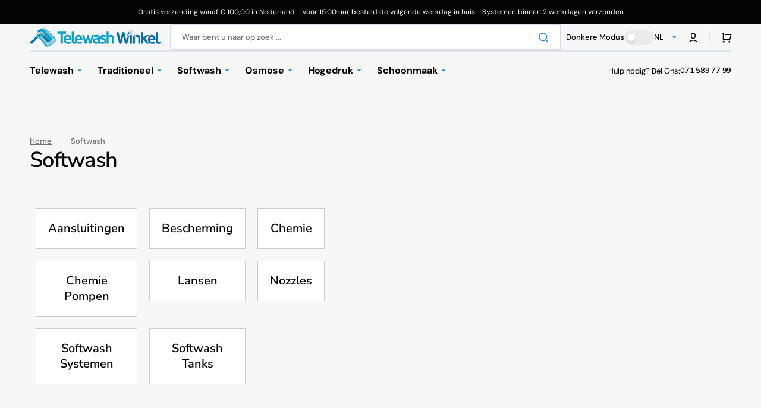

--- FILE ---
content_type: text/html; charset=utf-8
request_url: https://telewashwinkel.nl/collections/softwash
body_size: 66678
content:
<!doctype html>
<html class="no-js" lang="nl" data-scheme="auto">
<head>
     <script
  id="Cookiebot"
  src="https://consent.cookiebot.com/uc.js"
  data-cbid="f61052d8-11a6-4077-bc5d-43d6bdf42f1f"
  type="text/javascript"
  defer
></script>
    <meta charset="utf-8">
    <meta http-equiv="X-UA-Compatible" content="IE=edge">
    <meta name="viewport" content="width=device-width,initial-scale=1">
    <meta name="theme-color" content="">
    <link rel="canonical" href="https://telewashwinkel.nl/collections/softwash">
    <link rel="preconnect" href="https://cdn.shopify.com" crossorigin><link rel="icon" type="image/png" href="//telewashwinkel.nl/cdn/shop/files/fav-Telewash_transparant.svg?crop=center&height=32&v=1713906538&width=32"><link rel="preconnect" href="https://fonts.shopifycdn.com" crossorigin><title>Softwash Producten - Volledig assortiment💧🧼✨</title>

    
      <meta name="description" content="Softwash Kopen? Start met de Softwash Methode: verwijder alg, bacteriën, schimmel, (korst)mos en meeldauw. Compleet systeem✓ Volledige instructie inbegrepen!✔️">
    

    






















































































<meta property="og:site_name" content="Telewash Winkel">
<meta property="og:url" content="https://telewashwinkel.nl/collections/softwash">
<meta property="og:title" content="Softwash Producten - Volledig assortiment💧🧼✨">
<meta property="og:type" content="product.group">
<meta property="og:description" content="Softwash Kopen? Start met de Softwash Methode: verwijder alg, bacteriën, schimmel, (korst)mos en meeldauw. Compleet systeem✓ Volledige instructie inbegrepen!✔️"><meta property="og:image" content="http://telewashwinkel.nl/cdn/shop/files/Balie-Telewashwinkel-katwijk_883b36fa-3bd4-43fe-a3e0-da685e2cd734.png?v=1765375252">
  <meta property="og:image:secure_url" content="https://telewashwinkel.nl/cdn/shop/files/Balie-Telewashwinkel-katwijk_883b36fa-3bd4-43fe-a3e0-da685e2cd734.png?v=1765375252">
  <meta property="og:image:width" content="1536">
  <meta property="og:image:height" content="2040"><meta name="twitter:card" content="summary_large_image">
<meta name="twitter:title" content="Softwash Producten - Volledig assortiment💧🧼✨">
<meta name="twitter:description" content="Softwash Kopen? Start met de Softwash Methode: verwijder alg, bacteriën, schimmel, (korst)mos en meeldauw. Compleet systeem✓ Volledige instructie inbegrepen!✔️">


    <script src="//telewashwinkel.nl/cdn/shop/t/15/assets/constants.js?v=37383056447335370521765375440" defer="defer"></script>
    <script src="//telewashwinkel.nl/cdn/shop/t/15/assets/pubsub.js?v=34180055027472970951765375467" defer="defer"></script>
    <script src="//telewashwinkel.nl/cdn/shop/t/15/assets/global.js?v=56601746115944325691765375448" defer="defer"></script>

    <script>window.performance && window.performance.mark && window.performance.mark('shopify.content_for_header.start');</script><meta name="google-site-verification" content="eBZyZ9vL9olY5A2VpK3HQIoTnLBEIqDQBDZQb-Me1FY">
<meta id="shopify-digital-wallet" name="shopify-digital-wallet" content="/79893627214/digital_wallets/dialog">
<meta name="shopify-checkout-api-token" content="22528babbfcda5a249013f8db3aa446f">
<meta id="in-context-paypal-metadata" data-shop-id="79893627214" data-venmo-supported="false" data-environment="production" data-locale="nl_NL" data-paypal-v4="true" data-currency="EUR">
<link rel="alternate" type="application/atom+xml" title="Feed" href="/collections/softwash.atom" />
<link rel="next" href="/collections/softwash?page=2">
<link rel="alternate" hreflang="x-default" href="https://telewashwinkel.nl/collections/softwash">
<link rel="alternate" hreflang="nl" href="https://telewashwinkel.nl/collections/softwash">
<link rel="alternate" hreflang="en" href="https://telewashwinkel.nl/en/collections/softwash">
<link rel="alternate" hreflang="de" href="https://telewashwinkel.nl/de/collections/softwash">
<link rel="alternate" type="application/json+oembed" href="https://telewashwinkel.nl/collections/softwash.oembed">
<script async="async" src="/checkouts/internal/preloads.js?locale=nl-NL"></script>
<link rel="preconnect" href="https://shop.app" crossorigin="anonymous">
<script async="async" src="https://shop.app/checkouts/internal/preloads.js?locale=nl-NL&shop_id=79893627214" crossorigin="anonymous"></script>
<script id="apple-pay-shop-capabilities" type="application/json">{"shopId":79893627214,"countryCode":"NL","currencyCode":"EUR","merchantCapabilities":["supports3DS"],"merchantId":"gid:\/\/shopify\/Shop\/79893627214","merchantName":"Telewash Winkel","requiredBillingContactFields":["postalAddress","email"],"requiredShippingContactFields":["postalAddress","email"],"shippingType":"shipping","supportedNetworks":["visa","maestro","masterCard"],"total":{"type":"pending","label":"Telewash Winkel","amount":"1.00"},"shopifyPaymentsEnabled":true,"supportsSubscriptions":true}</script>
<script id="shopify-features" type="application/json">{"accessToken":"22528babbfcda5a249013f8db3aa446f","betas":["rich-media-storefront-analytics"],"domain":"telewashwinkel.nl","predictiveSearch":true,"shopId":79893627214,"locale":"nl"}</script>
<script>var Shopify = Shopify || {};
Shopify.shop = "41b35c-3.myshopify.com";
Shopify.locale = "nl";
Shopify.currency = {"active":"EUR","rate":"1.0"};
Shopify.country = "NL";
Shopify.theme = {"name":"Telewash Winkel","id":182613508430,"schema_name":"Stockmart","schema_version":"1.1.5","theme_store_id":null,"role":"main"};
Shopify.theme.handle = "null";
Shopify.theme.style = {"id":null,"handle":null};
Shopify.cdnHost = "telewashwinkel.nl/cdn";
Shopify.routes = Shopify.routes || {};
Shopify.routes.root = "/";</script>
<script type="module">!function(o){(o.Shopify=o.Shopify||{}).modules=!0}(window);</script>
<script>!function(o){function n(){var o=[];function n(){o.push(Array.prototype.slice.apply(arguments))}return n.q=o,n}var t=o.Shopify=o.Shopify||{};t.loadFeatures=n(),t.autoloadFeatures=n()}(window);</script>
<script>
  window.ShopifyPay = window.ShopifyPay || {};
  window.ShopifyPay.apiHost = "shop.app\/pay";
  window.ShopifyPay.redirectState = null;
</script>
<script id="shop-js-analytics" type="application/json">{"pageType":"collection"}</script>
<script defer="defer" async type="module" src="//telewashwinkel.nl/cdn/shopifycloud/shop-js/modules/v2/client.init-shop-cart-sync_6EKkpqRI.nl.esm.js"></script>
<script defer="defer" async type="module" src="//telewashwinkel.nl/cdn/shopifycloud/shop-js/modules/v2/chunk.common_3amyFQVI.esm.js"></script>
<script type="module">
  await import("//telewashwinkel.nl/cdn/shopifycloud/shop-js/modules/v2/client.init-shop-cart-sync_6EKkpqRI.nl.esm.js");
await import("//telewashwinkel.nl/cdn/shopifycloud/shop-js/modules/v2/chunk.common_3amyFQVI.esm.js");

  window.Shopify.SignInWithShop?.initShopCartSync?.({"fedCMEnabled":true,"windoidEnabled":true});

</script>
<script>
  window.Shopify = window.Shopify || {};
  if (!window.Shopify.featureAssets) window.Shopify.featureAssets = {};
  window.Shopify.featureAssets['shop-js'] = {"shop-cart-sync":["modules/v2/client.shop-cart-sync_DZmSjWzz.nl.esm.js","modules/v2/chunk.common_3amyFQVI.esm.js"],"init-fed-cm":["modules/v2/client.init-fed-cm_giTMTaxo.nl.esm.js","modules/v2/chunk.common_3amyFQVI.esm.js"],"shop-button":["modules/v2/client.shop-button_D98oU0qV.nl.esm.js","modules/v2/chunk.common_3amyFQVI.esm.js"],"shop-cash-offers":["modules/v2/client.shop-cash-offers_DMV0VsjF.nl.esm.js","modules/v2/chunk.common_3amyFQVI.esm.js","modules/v2/chunk.modal_DUXZR_0p.esm.js"],"init-windoid":["modules/v2/client.init-windoid_Cw3EwRoF.nl.esm.js","modules/v2/chunk.common_3amyFQVI.esm.js"],"init-shop-email-lookup-coordinator":["modules/v2/client.init-shop-email-lookup-coordinator_BOUuYTyQ.nl.esm.js","modules/v2/chunk.common_3amyFQVI.esm.js"],"shop-toast-manager":["modules/v2/client.shop-toast-manager_B4egFvJY.nl.esm.js","modules/v2/chunk.common_3amyFQVI.esm.js"],"shop-login-button":["modules/v2/client.shop-login-button_CpQbSvoR.nl.esm.js","modules/v2/chunk.common_3amyFQVI.esm.js","modules/v2/chunk.modal_DUXZR_0p.esm.js"],"avatar":["modules/v2/client.avatar_BTnouDA3.nl.esm.js"],"pay-button":["modules/v2/client.pay-button_C5OzN0Xn.nl.esm.js","modules/v2/chunk.common_3amyFQVI.esm.js"],"init-shop-cart-sync":["modules/v2/client.init-shop-cart-sync_6EKkpqRI.nl.esm.js","modules/v2/chunk.common_3amyFQVI.esm.js"],"init-customer-accounts":["modules/v2/client.init-customer-accounts_CWWqHCxQ.nl.esm.js","modules/v2/client.shop-login-button_CpQbSvoR.nl.esm.js","modules/v2/chunk.common_3amyFQVI.esm.js","modules/v2/chunk.modal_DUXZR_0p.esm.js"],"init-shop-for-new-customer-accounts":["modules/v2/client.init-shop-for-new-customer-accounts_CcvmrONS.nl.esm.js","modules/v2/client.shop-login-button_CpQbSvoR.nl.esm.js","modules/v2/chunk.common_3amyFQVI.esm.js","modules/v2/chunk.modal_DUXZR_0p.esm.js"],"init-customer-accounts-sign-up":["modules/v2/client.init-customer-accounts-sign-up_24fR4HHs.nl.esm.js","modules/v2/client.shop-login-button_CpQbSvoR.nl.esm.js","modules/v2/chunk.common_3amyFQVI.esm.js","modules/v2/chunk.modal_DUXZR_0p.esm.js"],"checkout-modal":["modules/v2/client.checkout-modal_L4S7Y1ps.nl.esm.js","modules/v2/chunk.common_3amyFQVI.esm.js","modules/v2/chunk.modal_DUXZR_0p.esm.js"],"shop-follow-button":["modules/v2/client.shop-follow-button_CUefG8va.nl.esm.js","modules/v2/chunk.common_3amyFQVI.esm.js","modules/v2/chunk.modal_DUXZR_0p.esm.js"],"lead-capture":["modules/v2/client.lead-capture_DVkpEUJZ.nl.esm.js","modules/v2/chunk.common_3amyFQVI.esm.js","modules/v2/chunk.modal_DUXZR_0p.esm.js"],"shop-login":["modules/v2/client.shop-login_CpLXnE3w.nl.esm.js","modules/v2/chunk.common_3amyFQVI.esm.js","modules/v2/chunk.modal_DUXZR_0p.esm.js"],"payment-terms":["modules/v2/client.payment-terms_Bec1wZji.nl.esm.js","modules/v2/chunk.common_3amyFQVI.esm.js","modules/v2/chunk.modal_DUXZR_0p.esm.js"]};
</script>
<script>(function() {
  var isLoaded = false;
  function asyncLoad() {
    if (isLoaded) return;
    isLoaded = true;
    var urls = ["\/\/www.powr.io\/powr.js?powr-token=41b35c-3.myshopify.com\u0026external-type=shopify\u0026shop=41b35c-3.myshopify.com","https:\/\/chimpstatic.com\/mcjs-connected\/js\/users\/c10f86ddccaba0275ee4516f4\/4efb932beeb17a7c50d80c5e4.js?shop=41b35c-3.myshopify.com","\/\/cdn.shopify.com\/proxy\/b983663168aaef7bdd4bb58e6795367cc3dd25c9d45693d172477ecff6cdf83e\/cdn.shopify.com\/s\/files\/1\/0875\/2064\/files\/easystock-storefront-0.10.17.min.js?shop=41b35c-3.myshopify.com\u0026sp-cache-control=cHVibGljLCBtYXgtYWdlPTkwMA"];
    for (var i = 0; i < urls.length; i++) {
      var s = document.createElement('script');
      s.type = 'text/javascript';
      s.async = true;
      s.src = urls[i];
      var x = document.getElementsByTagName('script')[0];
      x.parentNode.insertBefore(s, x);
    }
  };
  if(window.attachEvent) {
    window.attachEvent('onload', asyncLoad);
  } else {
    window.addEventListener('load', asyncLoad, false);
  }
})();</script>
<script id="__st">var __st={"a":79893627214,"offset":3600,"reqid":"eee76251-833c-4095-ad21-db506af2169e-1768360359","pageurl":"telewashwinkel.nl\/collections\/softwash","u":"bdc09e5e8280","p":"collection","rtyp":"collection","rid":615402406222};</script>
<script>window.ShopifyPaypalV4VisibilityTracking = true;</script>
<script id="captcha-bootstrap">!function(){'use strict';const t='contact',e='account',n='new_comment',o=[[t,t],['blogs',n],['comments',n],[t,'customer']],c=[[e,'customer_login'],[e,'guest_login'],[e,'recover_customer_password'],[e,'create_customer']],r=t=>t.map((([t,e])=>`form[action*='/${t}']:not([data-nocaptcha='true']) input[name='form_type'][value='${e}']`)).join(','),a=t=>()=>t?[...document.querySelectorAll(t)].map((t=>t.form)):[];function s(){const t=[...o],e=r(t);return a(e)}const i='password',u='form_key',d=['recaptcha-v3-token','g-recaptcha-response','h-captcha-response',i],f=()=>{try{return window.sessionStorage}catch{return}},m='__shopify_v',_=t=>t.elements[u];function p(t,e,n=!1){try{const o=window.sessionStorage,c=JSON.parse(o.getItem(e)),{data:r}=function(t){const{data:e,action:n}=t;return t[m]||n?{data:e,action:n}:{data:t,action:n}}(c);for(const[e,n]of Object.entries(r))t.elements[e]&&(t.elements[e].value=n);n&&o.removeItem(e)}catch(o){console.error('form repopulation failed',{error:o})}}const l='form_type',E='cptcha';function T(t){t.dataset[E]=!0}const w=window,h=w.document,L='Shopify',v='ce_forms',y='captcha';let A=!1;((t,e)=>{const n=(g='f06e6c50-85a8-45c8-87d0-21a2b65856fe',I='https://cdn.shopify.com/shopifycloud/storefront-forms-hcaptcha/ce_storefront_forms_captcha_hcaptcha.v1.5.2.iife.js',D={infoText:'Beschermd door hCaptcha',privacyText:'Privacy',termsText:'Voorwaarden'},(t,e,n)=>{const o=w[L][v],c=o.bindForm;if(c)return c(t,g,e,D).then(n);var r;o.q.push([[t,g,e,D],n]),r=I,A||(h.body.append(Object.assign(h.createElement('script'),{id:'captcha-provider',async:!0,src:r})),A=!0)});var g,I,D;w[L]=w[L]||{},w[L][v]=w[L][v]||{},w[L][v].q=[],w[L][y]=w[L][y]||{},w[L][y].protect=function(t,e){n(t,void 0,e),T(t)},Object.freeze(w[L][y]),function(t,e,n,w,h,L){const[v,y,A,g]=function(t,e,n){const i=e?o:[],u=t?c:[],d=[...i,...u],f=r(d),m=r(i),_=r(d.filter((([t,e])=>n.includes(e))));return[a(f),a(m),a(_),s()]}(w,h,L),I=t=>{const e=t.target;return e instanceof HTMLFormElement?e:e&&e.form},D=t=>v().includes(t);t.addEventListener('submit',(t=>{const e=I(t);if(!e)return;const n=D(e)&&!e.dataset.hcaptchaBound&&!e.dataset.recaptchaBound,o=_(e),c=g().includes(e)&&(!o||!o.value);(n||c)&&t.preventDefault(),c&&!n&&(function(t){try{if(!f())return;!function(t){const e=f();if(!e)return;const n=_(t);if(!n)return;const o=n.value;o&&e.removeItem(o)}(t);const e=Array.from(Array(32),(()=>Math.random().toString(36)[2])).join('');!function(t,e){_(t)||t.append(Object.assign(document.createElement('input'),{type:'hidden',name:u})),t.elements[u].value=e}(t,e),function(t,e){const n=f();if(!n)return;const o=[...t.querySelectorAll(`input[type='${i}']`)].map((({name:t})=>t)),c=[...d,...o],r={};for(const[a,s]of new FormData(t).entries())c.includes(a)||(r[a]=s);n.setItem(e,JSON.stringify({[m]:1,action:t.action,data:r}))}(t,e)}catch(e){console.error('failed to persist form',e)}}(e),e.submit())}));const S=(t,e)=>{t&&!t.dataset[E]&&(n(t,e.some((e=>e===t))),T(t))};for(const o of['focusin','change'])t.addEventListener(o,(t=>{const e=I(t);D(e)&&S(e,y())}));const B=e.get('form_key'),M=e.get(l),P=B&&M;t.addEventListener('DOMContentLoaded',(()=>{const t=y();if(P)for(const e of t)e.elements[l].value===M&&p(e,B);[...new Set([...A(),...v().filter((t=>'true'===t.dataset.shopifyCaptcha))])].forEach((e=>S(e,t)))}))}(h,new URLSearchParams(w.location.search),n,t,e,['guest_login'])})(!0,!0)}();</script>
<script integrity="sha256-4kQ18oKyAcykRKYeNunJcIwy7WH5gtpwJnB7kiuLZ1E=" data-source-attribution="shopify.loadfeatures" defer="defer" src="//telewashwinkel.nl/cdn/shopifycloud/storefront/assets/storefront/load_feature-a0a9edcb.js" crossorigin="anonymous"></script>
<script crossorigin="anonymous" defer="defer" src="//telewashwinkel.nl/cdn/shopifycloud/storefront/assets/shopify_pay/storefront-65b4c6d7.js?v=20250812"></script>
<script data-source-attribution="shopify.dynamic_checkout.dynamic.init">var Shopify=Shopify||{};Shopify.PaymentButton=Shopify.PaymentButton||{isStorefrontPortableWallets:!0,init:function(){window.Shopify.PaymentButton.init=function(){};var t=document.createElement("script");t.src="https://telewashwinkel.nl/cdn/shopifycloud/portable-wallets/latest/portable-wallets.nl.js",t.type="module",document.head.appendChild(t)}};
</script>
<script data-source-attribution="shopify.dynamic_checkout.buyer_consent">
  function portableWalletsHideBuyerConsent(e){var t=document.getElementById("shopify-buyer-consent"),n=document.getElementById("shopify-subscription-policy-button");t&&n&&(t.classList.add("hidden"),t.setAttribute("aria-hidden","true"),n.removeEventListener("click",e))}function portableWalletsShowBuyerConsent(e){var t=document.getElementById("shopify-buyer-consent"),n=document.getElementById("shopify-subscription-policy-button");t&&n&&(t.classList.remove("hidden"),t.removeAttribute("aria-hidden"),n.addEventListener("click",e))}window.Shopify?.PaymentButton&&(window.Shopify.PaymentButton.hideBuyerConsent=portableWalletsHideBuyerConsent,window.Shopify.PaymentButton.showBuyerConsent=portableWalletsShowBuyerConsent);
</script>
<script data-source-attribution="shopify.dynamic_checkout.cart.bootstrap">document.addEventListener("DOMContentLoaded",(function(){function t(){return document.querySelector("shopify-accelerated-checkout-cart, shopify-accelerated-checkout")}if(t())Shopify.PaymentButton.init();else{new MutationObserver((function(e,n){t()&&(Shopify.PaymentButton.init(),n.disconnect())})).observe(document.body,{childList:!0,subtree:!0})}}));
</script>
<link id="shopify-accelerated-checkout-styles" rel="stylesheet" media="screen" href="https://telewashwinkel.nl/cdn/shopifycloud/portable-wallets/latest/accelerated-checkout-backwards-compat.css" crossorigin="anonymous">
<style id="shopify-accelerated-checkout-cart">
        #shopify-buyer-consent {
  margin-top: 1em;
  display: inline-block;
  width: 100%;
}

#shopify-buyer-consent.hidden {
  display: none;
}

#shopify-subscription-policy-button {
  background: none;
  border: none;
  padding: 0;
  text-decoration: underline;
  font-size: inherit;
  cursor: pointer;
}

#shopify-subscription-policy-button::before {
  box-shadow: none;
}

      </style>
<script id="sections-script" data-sections="header,footer" defer="defer" src="//telewashwinkel.nl/cdn/shop/t/15/compiled_assets/scripts.js?6641"></script>
<script>window.performance && window.performance.mark && window.performance.mark('shopify.content_for_header.end');</script>
    <script>
function feedback() {
  const p = window.Shopify.customerPrivacy;
  console.log(`Tracking ${p.userCanBeTracked() ? "en" : "dis"}abled`);
}
window.Shopify.loadFeatures(
  [
    {
      name: "consent-tracking-api",
      version: "0.1",
    },
  ],
  function (error) {
    if (error) throw error;
    if ("Cookiebot" in window)
      window.Shopify.customerPrivacy.setTrackingConsent({
        "analytics": false,
        "marketing": false,
        "preferences": false,
        "sale_of_data": false,
      }, () => console.log("Awaiting consent")
    );
  }
);

window.addEventListener("CookiebotOnConsentReady", function () {
  const C = Cookiebot.consent,
      existConsentShopify = setInterval(function () {
        if (window.Shopify.customerPrivacy) {
          clearInterval(existConsentShopify);
          window.Shopify.customerPrivacy.setTrackingConsent({
            "analytics": C["statistics"],
            "marketing": C["marketing"],
            "preferences": C["preferences"],
            "sale_of_data": C["marketing"],
          }, () => console.log("Consent captured"))
        }
      }, 100);
});
</script>


    <style data-shopify>
      @font-face {
  font-family: "DM Sans";
  font-weight: 400;
  font-style: normal;
  font-display: swap;
  src: url("//telewashwinkel.nl/cdn/fonts/dm_sans/dmsans_n4.ec80bd4dd7e1a334c969c265873491ae56018d72.woff2") format("woff2"),
       url("//telewashwinkel.nl/cdn/fonts/dm_sans/dmsans_n4.87bdd914d8a61247b911147ae68e754d695c58a6.woff") format("woff");
}

      @font-face {
  font-family: "Nunito Sans";
  font-weight: 600;
  font-style: normal;
  font-display: swap;
  src: url("//telewashwinkel.nl/cdn/fonts/nunito_sans/nunitosans_n6.6e9464eba570101a53130c8130a9e17a8eb55c21.woff2") format("woff2"),
       url("//telewashwinkel.nl/cdn/fonts/nunito_sans/nunitosans_n6.25a0ac0c0a8a26038c7787054dd6058dfbc20fa8.woff") format("woff");
}

      @font-face {
  font-family: "Nunito Sans";
  font-weight: 600;
  font-style: normal;
  font-display: swap;
  src: url("//telewashwinkel.nl/cdn/fonts/nunito_sans/nunitosans_n6.6e9464eba570101a53130c8130a9e17a8eb55c21.woff2") format("woff2"),
       url("//telewashwinkel.nl/cdn/fonts/nunito_sans/nunitosans_n6.25a0ac0c0a8a26038c7787054dd6058dfbc20fa8.woff") format("woff");
}

      @font-face {
  font-family: "DM Sans";
  font-weight: 700;
  font-style: normal;
  font-display: swap;
  src: url("//telewashwinkel.nl/cdn/fonts/dm_sans/dmsans_n7.97e21d81502002291ea1de8aefb79170c6946ce5.woff2") format("woff2"),
       url("//telewashwinkel.nl/cdn/fonts/dm_sans/dmsans_n7.af5c214f5116410ca1d53a2090665620e78e2e1b.woff") format("woff");
}

      @font-face {
  font-family: "DM Sans";
  font-weight: 700;
  font-style: normal;
  font-display: swap;
  src: url("//telewashwinkel.nl/cdn/fonts/dm_sans/dmsans_n7.97e21d81502002291ea1de8aefb79170c6946ce5.woff2") format("woff2"),
       url("//telewashwinkel.nl/cdn/fonts/dm_sans/dmsans_n7.af5c214f5116410ca1d53a2090665620e78e2e1b.woff") format("woff");
}

      @font-face {
  font-family: "DM Sans";
  font-weight: 300;
  font-style: normal;
  font-display: swap;
  src: url("//telewashwinkel.nl/cdn/fonts/dm_sans/dmsans_n3.d218434bb518134511e5205d90c23cfb8a1b261b.woff2") format("woff2"),
       url("//telewashwinkel.nl/cdn/fonts/dm_sans/dmsans_n3.0c324a11de656e0e3f656188ad5de9ff34f70c04.woff") format("woff");
}

      @font-face {
  font-family: "DM Sans";
  font-weight: 400;
  font-style: normal;
  font-display: swap;
  src: url("//telewashwinkel.nl/cdn/fonts/dm_sans/dmsans_n4.ec80bd4dd7e1a334c969c265873491ae56018d72.woff2") format("woff2"),
       url("//telewashwinkel.nl/cdn/fonts/dm_sans/dmsans_n4.87bdd914d8a61247b911147ae68e754d695c58a6.woff") format("woff");
}

      @font-face {
  font-family: "DM Sans";
  font-weight: 500;
  font-style: normal;
  font-display: swap;
  src: url("//telewashwinkel.nl/cdn/fonts/dm_sans/dmsans_n5.8a0f1984c77eb7186ceb87c4da2173ff65eb012e.woff2") format("woff2"),
       url("//telewashwinkel.nl/cdn/fonts/dm_sans/dmsans_n5.9ad2e755a89e15b3d6c53259daad5fc9609888e6.woff") format("woff");
}

      @font-face {
  font-family: "DM Sans";
  font-weight: 700;
  font-style: normal;
  font-display: swap;
  src: url("//telewashwinkel.nl/cdn/fonts/dm_sans/dmsans_n7.97e21d81502002291ea1de8aefb79170c6946ce5.woff2") format("woff2"),
       url("//telewashwinkel.nl/cdn/fonts/dm_sans/dmsans_n7.af5c214f5116410ca1d53a2090665620e78e2e1b.woff") format("woff");
}

      @font-face {
  font-family: "DM Sans";
  font-weight: 400;
  font-style: italic;
  font-display: swap;
  src: url("//telewashwinkel.nl/cdn/fonts/dm_sans/dmsans_i4.b8fe05e69ee95d5a53155c346957d8cbf5081c1a.woff2") format("woff2"),
       url("//telewashwinkel.nl/cdn/fonts/dm_sans/dmsans_i4.403fe28ee2ea63e142575c0aa47684d65f8c23a0.woff") format("woff");
}

      @font-face {
  font-family: "Nunito Sans";
  font-weight: 600;
  font-style: italic;
  font-display: swap;
  src: url("//telewashwinkel.nl/cdn/fonts/nunito_sans/nunitosans_i6.e62a4aa1de9af615155fca680231620b75369d24.woff2") format("woff2"),
       url("//telewashwinkel.nl/cdn/fonts/nunito_sans/nunitosans_i6.84ec3dfef4c401afbcd538286a9d65b772072e4b.woff") format("woff");
}

      @font-face {
  font-family: "DM Sans";
  font-weight: 700;
  font-style: italic;
  font-display: swap;
  src: url("//telewashwinkel.nl/cdn/fonts/dm_sans/dmsans_i7.52b57f7d7342eb7255084623d98ab83fd96e7f9b.woff2") format("woff2"),
       url("//telewashwinkel.nl/cdn/fonts/dm_sans/dmsans_i7.d5e14ef18a1d4a8ce78a4187580b4eb1759c2eda.woff") format("woff");
}


      :root {
      --spaced-section: 5rem;

      --font-body-family: "DM Sans", sans-serif;
      --font-body-style: normal;
      --font-body-weight: 400;

      --font-body-scale: 1.6;
      --font-body-line-height: 1.3;

      --font-heading-family: "Nunito Sans", sans-serif;
      --font-heading-style: normal;
      --font-heading-weight: 600;
      --font-heading-letter-spacing: -0.2em;
      --font-heading-line-height: 1.1;

      --font-subtitle-family: "DM Sans", sans-serif;
      --font-subtitle-style: normal;
      --font-subtitle-weight: 700;
      --font-subtitle-text-transform: uppercase;
      --font-subtitle-scale: 1.0;

      --font-heading-h1-scale: 1.0;
      --font-heading-h2-scale: 1.0;
      --font-heading-h3-scale: 1.0;
      --font-heading-h4-scale: 1.0;

      --font-heading-card-family: "DM Sans", sans-serif;
      --font-heading-card-style: normal;
      --font-heading-card-weight: 700;
      --font-text-card-family: "DM Sans", sans-serif;
      --font-text-card-style: normal;
      --font-text-card-weight: 400;

      --font-heading-card-scale: 1.5;
      --font-text-card-scale: 1.2;

      --font-button-family: "DM Sans", sans-serif;
      --font-button-style: normal;
      --font-button-weight: 700;
      --font-button-text-transform: none;

      --font-button-family: "DM Sans", sans-serif;
      --font-button-style: normal;
      --font-button-weight: 700;
      --font-button-text-transform: none;
      --font-button-letter-spacing: 0;
      --font-subtitle-letter-spacing: 0.04em;

      --font-header-menu-family: "DM Sans", sans-serif;
      --font-header-menu-style: normal;
      --font-header-menu-weight: 700;
      --font-header-menu-text-transform: none;

      --font-footer-menu-family: "DM Sans", sans-serif;
      --font-footer-menu-style: normal;
      --font-footer-menu-weight: 700;
      --font-footer-link-size: 13px;

      --font-popups-heading-family: "DM Sans", sans-serif;
      --font-popups-heading-style: normal;
      --font-popups-heading-weight: 700;
      --font-popups-text-family: "DM Sans", sans-serif;
      --font-popups-text-style: normal;
      --font-popups-text-weight: 400;
      --font-popup-heading-scale: 1.0;
      --font-popup-text-scale: 1.0;
      --font-notification-heading-scale: 1.0;
      --font-notification-text-scale: 1.0;

      --color-base-text: 4, 4, 4;
      --color-secondary-text: 113, 113, 113;
      --color-title-text: 4, 4, 4;
      --dot-background-color: , , ;

      --color-base-background-1: 247, 247, 247;
      --color-base-background-2: 255, 255, 255;
      --color-base-background-5: 245, 245, 241;
      --color-base-background-3: 37, 37, 37;
      --color-base-background-4: 40, 40, 40;

      --color-announcement-bar-background-1: 4, 4, 4;
      --color-announcement-bar-background-2: 238, 238, 238;

      --color-base-solid-button-labels: 255, 255, 255;
      --color-base-solid-button-labels-hover: 255, 255, 255;
      --color-base-button-background: 41, 136, 214;
      --color-base-button-background-hover: 10, 171, 231;
      --color-base-outline-button-labels: 10, 171, 231;
      --color-base-outline-button-labels-hover: 2, 214, 249;
      --color-secondary-button-labels: 10, 171, 231;
      --color-secondary-button-labels-hover: 2, 214, 249;
      --color-tertiary-button-labels: 41, 136, 214;
      --color-tertiary-button-labels-hover: 255, 255, 255;
      --color-tertiary-button-background: 41, 136, 214;
      --color-tertiary-button-background-hover: 41, 160, 214;
      --border-radius-button: 4px;
      --color-text-accent: 41, 136, 214;

      --payment-terms-background-color: #f7f7f7;
      --color-overlay-background: 224, 227, 238;
      --color-base-background-input: 255, 255, 255;

      --color-base-border-input: 213, 220, 231;
      --color-hover-border-input: 41, 136, 214;

      --color-badge-sale-background: 45, 134, 83;
      --color-badge-sale-text: 255, 255, 255;
      --color-badge-soldout-background: 213, 31, 75;
      --color-badge-soldout-text: 255, 255, 255;
      --color-border: 224, 227, 238;
      --color-background-card: 255, 255, 255;
      --color-background-card-dark: 224, 227, 238;
      --color-scheme-toggle: 235, 235, 235;
      --color-scheme-toggle-text: 235, 235, 235;
      }

      @media screen and (min-width: 990px) {
      	:root {
      		--spaced-section: 16rem;
      	}
      }

      *,
      *::before,
      *::after {
      box-sizing: inherit;
      }

      html {
      box-sizing: border-box;
      font-size: 10px;
      height: 100%;
      }

      body {
      position: relative;
      display: grid;
      grid-template-rows: auto auto 1fr auto;
      grid-template-columns: 100%;
      min-height: 100%;
      margin: 0;
      font-size: calc(var(--font-body-scale) * 1rem);
      line-height: 1.5;
      font-family: var(--font-body-family);
      font-style: var(--font-body-style);
      font-weight: var(--font-body-weight);
      overflow-x: hidden;
      }
    </style>
    <link href="//telewashwinkel.nl/cdn/shop/t/15/assets/swiper-bundle.min.css?v=67104566617031410831765375505" rel="stylesheet" type="text/css" media="all" />
    <link href="//telewashwinkel.nl/cdn/shop/t/15/assets/base.css?v=158880561156263909681765375405" rel="stylesheet" type="text/css" media="all" />
<link href="//telewashwinkel.nl/cdn/shop/t/15/assets/section-reviews.css?v=139319087961409867431765375496" rel="stylesheet" type="text/css" media="all" />
<link
        rel="stylesheet"
        href="//telewashwinkel.nl/cdn/shop/t/15/assets/component-predictive-search.css?v=64904219377317970701765375435"
        media="print"
        onload="this.media='all'"
      ><link rel="preload" as="font" href="//telewashwinkel.nl/cdn/fonts/dm_sans/dmsans_n4.ec80bd4dd7e1a334c969c265873491ae56018d72.woff2" type="font/woff2" crossorigin><link rel="preload" as="font" href="//telewashwinkel.nl/cdn/fonts/nunito_sans/nunitosans_n6.6e9464eba570101a53130c8130a9e17a8eb55c21.woff2" type="font/woff2" crossorigin><script>
      document.documentElement.className = document.documentElement.className.replace('no-js', 'js');
      if (Shopify.designMode) {
        document.documentElement.classList.add('shopify-design-mode');
      }
    </script>

    <script src="//telewashwinkel.nl/cdn/shop/t/15/assets/jquery-3.6.0.js?v=184217876181003224711765375452" defer="defer"></script>
    <script src="//telewashwinkel.nl/cdn/shop/t/15/assets/swiper-bundle.min.js?v=91266435261445688101765375506" defer="defer"></script>
    <script src="//telewashwinkel.nl/cdn/shop/t/15/assets/product-card.js?v=33653662592929030011765375462" defer="defer"></script>
    <script src="//telewashwinkel.nl/cdn/shop/t/15/assets/popup.js?v=8636812788435060281765375461" defer="defer"></script>
    
      <script src="//telewashwinkel.nl/cdn/shop/t/15/assets/scroll-top.js?v=30238026647723394321765375470" defer="defer"></script>
    

    <script>
      let cscoDarkMode = {};

      (function () {
        const body = document.querySelector('html[data-scheme]');

        cscoDarkMode = {
          init: function (e) {
            this.initMode(e);
            window.matchMedia('(prefers-color-scheme: dark)').addListener((e) => {
              this.initMode(e);
            });

            window.addEventListener('load', () => {
              const toggleBtns = document.querySelectorAll('.header__toggle-scheme');
              toggleBtns.forEach((btn) => {
                btn.addEventListener('click', (e) => {
                  e.preventDefault();

                  if ('auto' === body.getAttribute('data-scheme')) {
                    if (window.matchMedia('(prefers-color-scheme: dark)').matches) {
                      cscoDarkMode.changeScheme('light', true);
                    } else if (window.matchMedia('(prefers-color-scheme: light)').matches) {
                      cscoDarkMode.changeScheme('dark', true);
                    }
                  } else {
                    if ('dark' === body.getAttribute('data-scheme')) {
                      cscoDarkMode.changeScheme('light', true);
                    } else {
                      cscoDarkMode.changeScheme('dark', true);
                    }
                  }
                });
              });
            });
          },
          initMode: function (e) {
            let siteScheme = false;
            switch (
              'auto' // Field. User’s system preference.
            ) {
              case 'dark':
                siteScheme = 'dark';
                break;
              case 'light':
                siteScheme = 'light';
                break;
              case 'system':
                siteScheme = 'auto';
                break;
            }
            if ('true') {
              // Field. Enable dark/light mode toggle.
              if ('light' === localStorage.getItem('_color_schema')) {
                siteScheme = 'light';
              }
              if ('dark' === localStorage.getItem('_color_schema')) {
                siteScheme = 'dark';
              }
            }
            if (siteScheme && siteScheme !== body.getAttribute('data-scheme')) {
              this.changeScheme(siteScheme, false);
            }
          },
          changeScheme: function (siteScheme, cookie) {
            body.classList.add('scheme-toggled');
            body.setAttribute('data-scheme', siteScheme);
            if (cookie) {
              localStorage.setItem('_color_schema', siteScheme);
            }
            setTimeout(() => {
              body.classList.remove('scheme-toggled');
            }, 100);
          },
        };
      })();

      cscoDarkMode.init();

      document.addEventListener('shopify:section:load', function () {
        setTimeout(() => {
          cscoDarkMode.init();
        }, 100);
      });
    </script>
  <!-- BEGIN app block: shopify://apps/seowill-redirects/blocks/brokenlink-404/cc7b1996-e567-42d0-8862-356092041863 -->
<script type="text/javascript">
    !function(t){var e={};function r(n){if(e[n])return e[n].exports;var o=e[n]={i:n,l:!1,exports:{}};return t[n].call(o.exports,o,o.exports,r),o.l=!0,o.exports}r.m=t,r.c=e,r.d=function(t,e,n){r.o(t,e)||Object.defineProperty(t,e,{enumerable:!0,get:n})},r.r=function(t){"undefined"!==typeof Symbol&&Symbol.toStringTag&&Object.defineProperty(t,Symbol.toStringTag,{value:"Module"}),Object.defineProperty(t,"__esModule",{value:!0})},r.t=function(t,e){if(1&e&&(t=r(t)),8&e)return t;if(4&e&&"object"===typeof t&&t&&t.__esModule)return t;var n=Object.create(null);if(r.r(n),Object.defineProperty(n,"default",{enumerable:!0,value:t}),2&e&&"string"!=typeof t)for(var o in t)r.d(n,o,function(e){return t[e]}.bind(null,o));return n},r.n=function(t){var e=t&&t.__esModule?function(){return t.default}:function(){return t};return r.d(e,"a",e),e},r.o=function(t,e){return Object.prototype.hasOwnProperty.call(t,e)},r.p="",r(r.s=11)}([function(t,e,r){"use strict";var n=r(2),o=Object.prototype.toString;function i(t){return"[object Array]"===o.call(t)}function a(t){return"undefined"===typeof t}function u(t){return null!==t&&"object"===typeof t}function s(t){return"[object Function]"===o.call(t)}function c(t,e){if(null!==t&&"undefined"!==typeof t)if("object"!==typeof t&&(t=[t]),i(t))for(var r=0,n=t.length;r<n;r++)e.call(null,t[r],r,t);else for(var o in t)Object.prototype.hasOwnProperty.call(t,o)&&e.call(null,t[o],o,t)}t.exports={isArray:i,isArrayBuffer:function(t){return"[object ArrayBuffer]"===o.call(t)},isBuffer:function(t){return null!==t&&!a(t)&&null!==t.constructor&&!a(t.constructor)&&"function"===typeof t.constructor.isBuffer&&t.constructor.isBuffer(t)},isFormData:function(t){return"undefined"!==typeof FormData&&t instanceof FormData},isArrayBufferView:function(t){return"undefined"!==typeof ArrayBuffer&&ArrayBuffer.isView?ArrayBuffer.isView(t):t&&t.buffer&&t.buffer instanceof ArrayBuffer},isString:function(t){return"string"===typeof t},isNumber:function(t){return"number"===typeof t},isObject:u,isUndefined:a,isDate:function(t){return"[object Date]"===o.call(t)},isFile:function(t){return"[object File]"===o.call(t)},isBlob:function(t){return"[object Blob]"===o.call(t)},isFunction:s,isStream:function(t){return u(t)&&s(t.pipe)},isURLSearchParams:function(t){return"undefined"!==typeof URLSearchParams&&t instanceof URLSearchParams},isStandardBrowserEnv:function(){return("undefined"===typeof navigator||"ReactNative"!==navigator.product&&"NativeScript"!==navigator.product&&"NS"!==navigator.product)&&("undefined"!==typeof window&&"undefined"!==typeof document)},forEach:c,merge:function t(){var e={};function r(r,n){"object"===typeof e[n]&&"object"===typeof r?e[n]=t(e[n],r):e[n]=r}for(var n=0,o=arguments.length;n<o;n++)c(arguments[n],r);return e},deepMerge:function t(){var e={};function r(r,n){"object"===typeof e[n]&&"object"===typeof r?e[n]=t(e[n],r):e[n]="object"===typeof r?t({},r):r}for(var n=0,o=arguments.length;n<o;n++)c(arguments[n],r);return e},extend:function(t,e,r){return c(e,(function(e,o){t[o]=r&&"function"===typeof e?n(e,r):e})),t},trim:function(t){return t.replace(/^\s*/,"").replace(/\s*$/,"")}}},function(t,e,r){t.exports=r(12)},function(t,e,r){"use strict";t.exports=function(t,e){return function(){for(var r=new Array(arguments.length),n=0;n<r.length;n++)r[n]=arguments[n];return t.apply(e,r)}}},function(t,e,r){"use strict";var n=r(0);function o(t){return encodeURIComponent(t).replace(/%40/gi,"@").replace(/%3A/gi,":").replace(/%24/g,"$").replace(/%2C/gi,",").replace(/%20/g,"+").replace(/%5B/gi,"[").replace(/%5D/gi,"]")}t.exports=function(t,e,r){if(!e)return t;var i;if(r)i=r(e);else if(n.isURLSearchParams(e))i=e.toString();else{var a=[];n.forEach(e,(function(t,e){null!==t&&"undefined"!==typeof t&&(n.isArray(t)?e+="[]":t=[t],n.forEach(t,(function(t){n.isDate(t)?t=t.toISOString():n.isObject(t)&&(t=JSON.stringify(t)),a.push(o(e)+"="+o(t))})))})),i=a.join("&")}if(i){var u=t.indexOf("#");-1!==u&&(t=t.slice(0,u)),t+=(-1===t.indexOf("?")?"?":"&")+i}return t}},function(t,e,r){"use strict";t.exports=function(t){return!(!t||!t.__CANCEL__)}},function(t,e,r){"use strict";(function(e){var n=r(0),o=r(19),i={"Content-Type":"application/x-www-form-urlencoded"};function a(t,e){!n.isUndefined(t)&&n.isUndefined(t["Content-Type"])&&(t["Content-Type"]=e)}var u={adapter:function(){var t;return("undefined"!==typeof XMLHttpRequest||"undefined"!==typeof e&&"[object process]"===Object.prototype.toString.call(e))&&(t=r(6)),t}(),transformRequest:[function(t,e){return o(e,"Accept"),o(e,"Content-Type"),n.isFormData(t)||n.isArrayBuffer(t)||n.isBuffer(t)||n.isStream(t)||n.isFile(t)||n.isBlob(t)?t:n.isArrayBufferView(t)?t.buffer:n.isURLSearchParams(t)?(a(e,"application/x-www-form-urlencoded;charset=utf-8"),t.toString()):n.isObject(t)?(a(e,"application/json;charset=utf-8"),JSON.stringify(t)):t}],transformResponse:[function(t){if("string"===typeof t)try{t=JSON.parse(t)}catch(e){}return t}],timeout:0,xsrfCookieName:"XSRF-TOKEN",xsrfHeaderName:"X-XSRF-TOKEN",maxContentLength:-1,validateStatus:function(t){return t>=200&&t<300},headers:{common:{Accept:"application/json, text/plain, */*"}}};n.forEach(["delete","get","head"],(function(t){u.headers[t]={}})),n.forEach(["post","put","patch"],(function(t){u.headers[t]=n.merge(i)})),t.exports=u}).call(this,r(18))},function(t,e,r){"use strict";var n=r(0),o=r(20),i=r(3),a=r(22),u=r(25),s=r(26),c=r(7);t.exports=function(t){return new Promise((function(e,f){var l=t.data,p=t.headers;n.isFormData(l)&&delete p["Content-Type"];var h=new XMLHttpRequest;if(t.auth){var d=t.auth.username||"",m=t.auth.password||"";p.Authorization="Basic "+btoa(d+":"+m)}var y=a(t.baseURL,t.url);if(h.open(t.method.toUpperCase(),i(y,t.params,t.paramsSerializer),!0),h.timeout=t.timeout,h.onreadystatechange=function(){if(h&&4===h.readyState&&(0!==h.status||h.responseURL&&0===h.responseURL.indexOf("file:"))){var r="getAllResponseHeaders"in h?u(h.getAllResponseHeaders()):null,n={data:t.responseType&&"text"!==t.responseType?h.response:h.responseText,status:h.status,statusText:h.statusText,headers:r,config:t,request:h};o(e,f,n),h=null}},h.onabort=function(){h&&(f(c("Request aborted",t,"ECONNABORTED",h)),h=null)},h.onerror=function(){f(c("Network Error",t,null,h)),h=null},h.ontimeout=function(){var e="timeout of "+t.timeout+"ms exceeded";t.timeoutErrorMessage&&(e=t.timeoutErrorMessage),f(c(e,t,"ECONNABORTED",h)),h=null},n.isStandardBrowserEnv()){var v=r(27),g=(t.withCredentials||s(y))&&t.xsrfCookieName?v.read(t.xsrfCookieName):void 0;g&&(p[t.xsrfHeaderName]=g)}if("setRequestHeader"in h&&n.forEach(p,(function(t,e){"undefined"===typeof l&&"content-type"===e.toLowerCase()?delete p[e]:h.setRequestHeader(e,t)})),n.isUndefined(t.withCredentials)||(h.withCredentials=!!t.withCredentials),t.responseType)try{h.responseType=t.responseType}catch(w){if("json"!==t.responseType)throw w}"function"===typeof t.onDownloadProgress&&h.addEventListener("progress",t.onDownloadProgress),"function"===typeof t.onUploadProgress&&h.upload&&h.upload.addEventListener("progress",t.onUploadProgress),t.cancelToken&&t.cancelToken.promise.then((function(t){h&&(h.abort(),f(t),h=null)})),void 0===l&&(l=null),h.send(l)}))}},function(t,e,r){"use strict";var n=r(21);t.exports=function(t,e,r,o,i){var a=new Error(t);return n(a,e,r,o,i)}},function(t,e,r){"use strict";var n=r(0);t.exports=function(t,e){e=e||{};var r={},o=["url","method","params","data"],i=["headers","auth","proxy"],a=["baseURL","url","transformRequest","transformResponse","paramsSerializer","timeout","withCredentials","adapter","responseType","xsrfCookieName","xsrfHeaderName","onUploadProgress","onDownloadProgress","maxContentLength","validateStatus","maxRedirects","httpAgent","httpsAgent","cancelToken","socketPath"];n.forEach(o,(function(t){"undefined"!==typeof e[t]&&(r[t]=e[t])})),n.forEach(i,(function(o){n.isObject(e[o])?r[o]=n.deepMerge(t[o],e[o]):"undefined"!==typeof e[o]?r[o]=e[o]:n.isObject(t[o])?r[o]=n.deepMerge(t[o]):"undefined"!==typeof t[o]&&(r[o]=t[o])})),n.forEach(a,(function(n){"undefined"!==typeof e[n]?r[n]=e[n]:"undefined"!==typeof t[n]&&(r[n]=t[n])}));var u=o.concat(i).concat(a),s=Object.keys(e).filter((function(t){return-1===u.indexOf(t)}));return n.forEach(s,(function(n){"undefined"!==typeof e[n]?r[n]=e[n]:"undefined"!==typeof t[n]&&(r[n]=t[n])})),r}},function(t,e,r){"use strict";function n(t){this.message=t}n.prototype.toString=function(){return"Cancel"+(this.message?": "+this.message:"")},n.prototype.__CANCEL__=!0,t.exports=n},function(t,e,r){t.exports=r(13)},function(t,e,r){t.exports=r(30)},function(t,e,r){var n=function(t){"use strict";var e=Object.prototype,r=e.hasOwnProperty,n="function"===typeof Symbol?Symbol:{},o=n.iterator||"@@iterator",i=n.asyncIterator||"@@asyncIterator",a=n.toStringTag||"@@toStringTag";function u(t,e,r){return Object.defineProperty(t,e,{value:r,enumerable:!0,configurable:!0,writable:!0}),t[e]}try{u({},"")}catch(S){u=function(t,e,r){return t[e]=r}}function s(t,e,r,n){var o=e&&e.prototype instanceof l?e:l,i=Object.create(o.prototype),a=new L(n||[]);return i._invoke=function(t,e,r){var n="suspendedStart";return function(o,i){if("executing"===n)throw new Error("Generator is already running");if("completed"===n){if("throw"===o)throw i;return j()}for(r.method=o,r.arg=i;;){var a=r.delegate;if(a){var u=x(a,r);if(u){if(u===f)continue;return u}}if("next"===r.method)r.sent=r._sent=r.arg;else if("throw"===r.method){if("suspendedStart"===n)throw n="completed",r.arg;r.dispatchException(r.arg)}else"return"===r.method&&r.abrupt("return",r.arg);n="executing";var s=c(t,e,r);if("normal"===s.type){if(n=r.done?"completed":"suspendedYield",s.arg===f)continue;return{value:s.arg,done:r.done}}"throw"===s.type&&(n="completed",r.method="throw",r.arg=s.arg)}}}(t,r,a),i}function c(t,e,r){try{return{type:"normal",arg:t.call(e,r)}}catch(S){return{type:"throw",arg:S}}}t.wrap=s;var f={};function l(){}function p(){}function h(){}var d={};d[o]=function(){return this};var m=Object.getPrototypeOf,y=m&&m(m(T([])));y&&y!==e&&r.call(y,o)&&(d=y);var v=h.prototype=l.prototype=Object.create(d);function g(t){["next","throw","return"].forEach((function(e){u(t,e,(function(t){return this._invoke(e,t)}))}))}function w(t,e){var n;this._invoke=function(o,i){function a(){return new e((function(n,a){!function n(o,i,a,u){var s=c(t[o],t,i);if("throw"!==s.type){var f=s.arg,l=f.value;return l&&"object"===typeof l&&r.call(l,"__await")?e.resolve(l.__await).then((function(t){n("next",t,a,u)}),(function(t){n("throw",t,a,u)})):e.resolve(l).then((function(t){f.value=t,a(f)}),(function(t){return n("throw",t,a,u)}))}u(s.arg)}(o,i,n,a)}))}return n=n?n.then(a,a):a()}}function x(t,e){var r=t.iterator[e.method];if(void 0===r){if(e.delegate=null,"throw"===e.method){if(t.iterator.return&&(e.method="return",e.arg=void 0,x(t,e),"throw"===e.method))return f;e.method="throw",e.arg=new TypeError("The iterator does not provide a 'throw' method")}return f}var n=c(r,t.iterator,e.arg);if("throw"===n.type)return e.method="throw",e.arg=n.arg,e.delegate=null,f;var o=n.arg;return o?o.done?(e[t.resultName]=o.value,e.next=t.nextLoc,"return"!==e.method&&(e.method="next",e.arg=void 0),e.delegate=null,f):o:(e.method="throw",e.arg=new TypeError("iterator result is not an object"),e.delegate=null,f)}function b(t){var e={tryLoc:t[0]};1 in t&&(e.catchLoc=t[1]),2 in t&&(e.finallyLoc=t[2],e.afterLoc=t[3]),this.tryEntries.push(e)}function E(t){var e=t.completion||{};e.type="normal",delete e.arg,t.completion=e}function L(t){this.tryEntries=[{tryLoc:"root"}],t.forEach(b,this),this.reset(!0)}function T(t){if(t){var e=t[o];if(e)return e.call(t);if("function"===typeof t.next)return t;if(!isNaN(t.length)){var n=-1,i=function e(){for(;++n<t.length;)if(r.call(t,n))return e.value=t[n],e.done=!1,e;return e.value=void 0,e.done=!0,e};return i.next=i}}return{next:j}}function j(){return{value:void 0,done:!0}}return p.prototype=v.constructor=h,h.constructor=p,p.displayName=u(h,a,"GeneratorFunction"),t.isGeneratorFunction=function(t){var e="function"===typeof t&&t.constructor;return!!e&&(e===p||"GeneratorFunction"===(e.displayName||e.name))},t.mark=function(t){return Object.setPrototypeOf?Object.setPrototypeOf(t,h):(t.__proto__=h,u(t,a,"GeneratorFunction")),t.prototype=Object.create(v),t},t.awrap=function(t){return{__await:t}},g(w.prototype),w.prototype[i]=function(){return this},t.AsyncIterator=w,t.async=function(e,r,n,o,i){void 0===i&&(i=Promise);var a=new w(s(e,r,n,o),i);return t.isGeneratorFunction(r)?a:a.next().then((function(t){return t.done?t.value:a.next()}))},g(v),u(v,a,"Generator"),v[o]=function(){return this},v.toString=function(){return"[object Generator]"},t.keys=function(t){var e=[];for(var r in t)e.push(r);return e.reverse(),function r(){for(;e.length;){var n=e.pop();if(n in t)return r.value=n,r.done=!1,r}return r.done=!0,r}},t.values=T,L.prototype={constructor:L,reset:function(t){if(this.prev=0,this.next=0,this.sent=this._sent=void 0,this.done=!1,this.delegate=null,this.method="next",this.arg=void 0,this.tryEntries.forEach(E),!t)for(var e in this)"t"===e.charAt(0)&&r.call(this,e)&&!isNaN(+e.slice(1))&&(this[e]=void 0)},stop:function(){this.done=!0;var t=this.tryEntries[0].completion;if("throw"===t.type)throw t.arg;return this.rval},dispatchException:function(t){if(this.done)throw t;var e=this;function n(r,n){return a.type="throw",a.arg=t,e.next=r,n&&(e.method="next",e.arg=void 0),!!n}for(var o=this.tryEntries.length-1;o>=0;--o){var i=this.tryEntries[o],a=i.completion;if("root"===i.tryLoc)return n("end");if(i.tryLoc<=this.prev){var u=r.call(i,"catchLoc"),s=r.call(i,"finallyLoc");if(u&&s){if(this.prev<i.catchLoc)return n(i.catchLoc,!0);if(this.prev<i.finallyLoc)return n(i.finallyLoc)}else if(u){if(this.prev<i.catchLoc)return n(i.catchLoc,!0)}else{if(!s)throw new Error("try statement without catch or finally");if(this.prev<i.finallyLoc)return n(i.finallyLoc)}}}},abrupt:function(t,e){for(var n=this.tryEntries.length-1;n>=0;--n){var o=this.tryEntries[n];if(o.tryLoc<=this.prev&&r.call(o,"finallyLoc")&&this.prev<o.finallyLoc){var i=o;break}}i&&("break"===t||"continue"===t)&&i.tryLoc<=e&&e<=i.finallyLoc&&(i=null);var a=i?i.completion:{};return a.type=t,a.arg=e,i?(this.method="next",this.next=i.finallyLoc,f):this.complete(a)},complete:function(t,e){if("throw"===t.type)throw t.arg;return"break"===t.type||"continue"===t.type?this.next=t.arg:"return"===t.type?(this.rval=this.arg=t.arg,this.method="return",this.next="end"):"normal"===t.type&&e&&(this.next=e),f},finish:function(t){for(var e=this.tryEntries.length-1;e>=0;--e){var r=this.tryEntries[e];if(r.finallyLoc===t)return this.complete(r.completion,r.afterLoc),E(r),f}},catch:function(t){for(var e=this.tryEntries.length-1;e>=0;--e){var r=this.tryEntries[e];if(r.tryLoc===t){var n=r.completion;if("throw"===n.type){var o=n.arg;E(r)}return o}}throw new Error("illegal catch attempt")},delegateYield:function(t,e,r){return this.delegate={iterator:T(t),resultName:e,nextLoc:r},"next"===this.method&&(this.arg=void 0),f}},t}(t.exports);try{regeneratorRuntime=n}catch(o){Function("r","regeneratorRuntime = r")(n)}},function(t,e,r){"use strict";var n=r(0),o=r(2),i=r(14),a=r(8);function u(t){var e=new i(t),r=o(i.prototype.request,e);return n.extend(r,i.prototype,e),n.extend(r,e),r}var s=u(r(5));s.Axios=i,s.create=function(t){return u(a(s.defaults,t))},s.Cancel=r(9),s.CancelToken=r(28),s.isCancel=r(4),s.all=function(t){return Promise.all(t)},s.spread=r(29),t.exports=s,t.exports.default=s},function(t,e,r){"use strict";var n=r(0),o=r(3),i=r(15),a=r(16),u=r(8);function s(t){this.defaults=t,this.interceptors={request:new i,response:new i}}s.prototype.request=function(t){"string"===typeof t?(t=arguments[1]||{}).url=arguments[0]:t=t||{},(t=u(this.defaults,t)).method?t.method=t.method.toLowerCase():this.defaults.method?t.method=this.defaults.method.toLowerCase():t.method="get";var e=[a,void 0],r=Promise.resolve(t);for(this.interceptors.request.forEach((function(t){e.unshift(t.fulfilled,t.rejected)})),this.interceptors.response.forEach((function(t){e.push(t.fulfilled,t.rejected)}));e.length;)r=r.then(e.shift(),e.shift());return r},s.prototype.getUri=function(t){return t=u(this.defaults,t),o(t.url,t.params,t.paramsSerializer).replace(/^\?/,"")},n.forEach(["delete","get","head","options"],(function(t){s.prototype[t]=function(e,r){return this.request(n.merge(r||{},{method:t,url:e}))}})),n.forEach(["post","put","patch"],(function(t){s.prototype[t]=function(e,r,o){return this.request(n.merge(o||{},{method:t,url:e,data:r}))}})),t.exports=s},function(t,e,r){"use strict";var n=r(0);function o(){this.handlers=[]}o.prototype.use=function(t,e){return this.handlers.push({fulfilled:t,rejected:e}),this.handlers.length-1},o.prototype.eject=function(t){this.handlers[t]&&(this.handlers[t]=null)},o.prototype.forEach=function(t){n.forEach(this.handlers,(function(e){null!==e&&t(e)}))},t.exports=o},function(t,e,r){"use strict";var n=r(0),o=r(17),i=r(4),a=r(5);function u(t){t.cancelToken&&t.cancelToken.throwIfRequested()}t.exports=function(t){return u(t),t.headers=t.headers||{},t.data=o(t.data,t.headers,t.transformRequest),t.headers=n.merge(t.headers.common||{},t.headers[t.method]||{},t.headers),n.forEach(["delete","get","head","post","put","patch","common"],(function(e){delete t.headers[e]})),(t.adapter||a.adapter)(t).then((function(e){return u(t),e.data=o(e.data,e.headers,t.transformResponse),e}),(function(e){return i(e)||(u(t),e&&e.response&&(e.response.data=o(e.response.data,e.response.headers,t.transformResponse))),Promise.reject(e)}))}},function(t,e,r){"use strict";var n=r(0);t.exports=function(t,e,r){return n.forEach(r,(function(r){t=r(t,e)})),t}},function(t,e){var r,n,o=t.exports={};function i(){throw new Error("setTimeout has not been defined")}function a(){throw new Error("clearTimeout has not been defined")}function u(t){if(r===setTimeout)return setTimeout(t,0);if((r===i||!r)&&setTimeout)return r=setTimeout,setTimeout(t,0);try{return r(t,0)}catch(e){try{return r.call(null,t,0)}catch(e){return r.call(this,t,0)}}}!function(){try{r="function"===typeof setTimeout?setTimeout:i}catch(t){r=i}try{n="function"===typeof clearTimeout?clearTimeout:a}catch(t){n=a}}();var s,c=[],f=!1,l=-1;function p(){f&&s&&(f=!1,s.length?c=s.concat(c):l=-1,c.length&&h())}function h(){if(!f){var t=u(p);f=!0;for(var e=c.length;e;){for(s=c,c=[];++l<e;)s&&s[l].run();l=-1,e=c.length}s=null,f=!1,function(t){if(n===clearTimeout)return clearTimeout(t);if((n===a||!n)&&clearTimeout)return n=clearTimeout,clearTimeout(t);try{n(t)}catch(e){try{return n.call(null,t)}catch(e){return n.call(this,t)}}}(t)}}function d(t,e){this.fun=t,this.array=e}function m(){}o.nextTick=function(t){var e=new Array(arguments.length-1);if(arguments.length>1)for(var r=1;r<arguments.length;r++)e[r-1]=arguments[r];c.push(new d(t,e)),1!==c.length||f||u(h)},d.prototype.run=function(){this.fun.apply(null,this.array)},o.title="browser",o.browser=!0,o.env={},o.argv=[],o.version="",o.versions={},o.on=m,o.addListener=m,o.once=m,o.off=m,o.removeListener=m,o.removeAllListeners=m,o.emit=m,o.prependListener=m,o.prependOnceListener=m,o.listeners=function(t){return[]},o.binding=function(t){throw new Error("process.binding is not supported")},o.cwd=function(){return"/"},o.chdir=function(t){throw new Error("process.chdir is not supported")},o.umask=function(){return 0}},function(t,e,r){"use strict";var n=r(0);t.exports=function(t,e){n.forEach(t,(function(r,n){n!==e&&n.toUpperCase()===e.toUpperCase()&&(t[e]=r,delete t[n])}))}},function(t,e,r){"use strict";var n=r(7);t.exports=function(t,e,r){var o=r.config.validateStatus;!o||o(r.status)?t(r):e(n("Request failed with status code "+r.status,r.config,null,r.request,r))}},function(t,e,r){"use strict";t.exports=function(t,e,r,n,o){return t.config=e,r&&(t.code=r),t.request=n,t.response=o,t.isAxiosError=!0,t.toJSON=function(){return{message:this.message,name:this.name,description:this.description,number:this.number,fileName:this.fileName,lineNumber:this.lineNumber,columnNumber:this.columnNumber,stack:this.stack,config:this.config,code:this.code}},t}},function(t,e,r){"use strict";var n=r(23),o=r(24);t.exports=function(t,e){return t&&!n(e)?o(t,e):e}},function(t,e,r){"use strict";t.exports=function(t){return/^([a-z][a-z\d\+\-\.]*:)?\/\//i.test(t)}},function(t,e,r){"use strict";t.exports=function(t,e){return e?t.replace(/\/+$/,"")+"/"+e.replace(/^\/+/,""):t}},function(t,e,r){"use strict";var n=r(0),o=["age","authorization","content-length","content-type","etag","expires","from","host","if-modified-since","if-unmodified-since","last-modified","location","max-forwards","proxy-authorization","referer","retry-after","user-agent"];t.exports=function(t){var e,r,i,a={};return t?(n.forEach(t.split("\n"),(function(t){if(i=t.indexOf(":"),e=n.trim(t.substr(0,i)).toLowerCase(),r=n.trim(t.substr(i+1)),e){if(a[e]&&o.indexOf(e)>=0)return;a[e]="set-cookie"===e?(a[e]?a[e]:[]).concat([r]):a[e]?a[e]+", "+r:r}})),a):a}},function(t,e,r){"use strict";var n=r(0);t.exports=n.isStandardBrowserEnv()?function(){var t,e=/(msie|trident)/i.test(navigator.userAgent),r=document.createElement("a");function o(t){var n=t;return e&&(r.setAttribute("href",n),n=r.href),r.setAttribute("href",n),{href:r.href,protocol:r.protocol?r.protocol.replace(/:$/,""):"",host:r.host,search:r.search?r.search.replace(/^\?/,""):"",hash:r.hash?r.hash.replace(/^#/,""):"",hostname:r.hostname,port:r.port,pathname:"/"===r.pathname.charAt(0)?r.pathname:"/"+r.pathname}}return t=o(window.location.href),function(e){var r=n.isString(e)?o(e):e;return r.protocol===t.protocol&&r.host===t.host}}():function(){return!0}},function(t,e,r){"use strict";var n=r(0);t.exports=n.isStandardBrowserEnv()?{write:function(t,e,r,o,i,a){var u=[];u.push(t+"="+encodeURIComponent(e)),n.isNumber(r)&&u.push("expires="+new Date(r).toGMTString()),n.isString(o)&&u.push("path="+o),n.isString(i)&&u.push("domain="+i),!0===a&&u.push("secure"),document.cookie=u.join("; ")},read:function(t){var e=document.cookie.match(new RegExp("(^|;\\s*)("+t+")=([^;]*)"));return e?decodeURIComponent(e[3]):null},remove:function(t){this.write(t,"",Date.now()-864e5)}}:{write:function(){},read:function(){return null},remove:function(){}}},function(t,e,r){"use strict";var n=r(9);function o(t){if("function"!==typeof t)throw new TypeError("executor must be a function.");var e;this.promise=new Promise((function(t){e=t}));var r=this;t((function(t){r.reason||(r.reason=new n(t),e(r.reason))}))}o.prototype.throwIfRequested=function(){if(this.reason)throw this.reason},o.source=function(){var t;return{token:new o((function(e){t=e})),cancel:t}},t.exports=o},function(t,e,r){"use strict";t.exports=function(t){return function(e){return t.apply(null,e)}}},function(t,e,r){"use strict";r.r(e);var n=r(1),o=r.n(n);function i(t,e,r,n,o,i,a){try{var u=t[i](a),s=u.value}catch(c){return void r(c)}u.done?e(s):Promise.resolve(s).then(n,o)}function a(t){return function(){var e=this,r=arguments;return new Promise((function(n,o){var a=t.apply(e,r);function u(t){i(a,n,o,u,s,"next",t)}function s(t){i(a,n,o,u,s,"throw",t)}u(void 0)}))}}var u=r(10),s=r.n(u);var c=function(t){return function(t){var e=arguments.length>1&&void 0!==arguments[1]?arguments[1]:{},r=arguments.length>2&&void 0!==arguments[2]?arguments[2]:"GET";return r=r.toUpperCase(),new Promise((function(n){var o;"GET"===r&&(o=s.a.get(t,{params:e})),o.then((function(t){n(t.data)}))}))}("https://api-brokenlinkmanager.seoant.com/api/v1/receive_id",t,"GET")};function f(){return(f=a(o.a.mark((function t(e,r,n){var i;return o.a.wrap((function(t){for(;;)switch(t.prev=t.next){case 0:return i={shop:e,code:r,gbaid:n},t.next=3,c(i);case 3:t.sent;case 4:case"end":return t.stop()}}),t)})))).apply(this,arguments)}var l=window.location.href;if(-1!=l.indexOf("gbaid")){var p=l.split("gbaid");if(void 0!=p[1]){var h=window.location.pathname+window.location.search;window.history.pushState({},0,h),function(t,e,r){f.apply(this,arguments)}("41b35c-3.myshopify.com","",p[1])}}}]);
</script><!-- END app block --><!-- BEGIN app block: shopify://apps/sami-wholesale/blocks/app-embed-block/799b9db0-2c2b-4b20-8675-98acd123fbb2 --><style>.samita-ws-loading [samitaWS-cart-item-key],.samita-ws-loading [samitaWS-product-id],.samita-ws-loading [samitaWS-variant-id],.samita-ws-loading [samitaWS-cart-total-price],.samita-ws-loading [samitaWS-cart-total-discount],.samita-ws-loading [data-cart-item-regular-price],.samita-ws-loading [samitaWS-ajax-cart-subtotal],.samita-ws-loading [data-cart-subtotal],.samita-ws-loading [samitaws-product-price]{visibility:hidden;opacity:0}[samitaws-product-main-price="true"] [samitaws-product-price]{visibility:hidden;opacity:0}.samitaWS-original-checkout-button,.samitaWS-original-atc-button{visibility:hidden;opacity:0;display:none!important}.samita-ws-loading .shopify-payment-button .shopify-payment-button__button--unbranded{visibility:hidden;opacity:0;display:none!important}</style><script type="text/javascript">
    document.getElementsByTagName('html')[0].classList.add('samita-ws-loading', 'samita-ws-enable');
    window.addEventListener("samitaWSRenderWholesaleCompleted", function(e){
        document.getElementsByTagName('html')[0].classList.remove('samita-ws-loading');
    });
    var samitaWSRgFormRecaptchaInit = function(){};
    var samitaWholesaleRecaptchaInit = function(){};
    
    window.Samita = window.Samita || {};
    window.Samita.Wholesale = window.Samita.Wholesale || {};Samita.Wholesale.shop = {"configuration":{"money_format":"€{{amount_with_comma_separator}}"},"pricing":{"plan":"BETA","features":{"wholesale_pricing_number":-1,"wholesale_pricing_apply_customer_tag":true,"wholesale_pricing_apply_product_tag":true,"wholesale_pricing_apply_selected_product":-1,"wholesale_pricing_apply_selected_collection":true,"wholesale_pricing_apply_variants":true,"wholesale_pricing_exclude_customer":true,"wholesale_pricing_exclude_product":true,"wholesale_pricing_selected_market":true,"wholesale_pricing_discount_group":true,"wholesale_pricing_schedule":true,"wholesale_pricing_export":true,"wholesale_pricing_import":true,"isMultiLanguage":true,"volume_pricing_number":-1,"volume_pricing_apply_customer_tag":true,"volume_pricing_apply_product_tag":true,"volume_pricing_apply_selected_product":-1,"volume_pricing_apply_selected_collection":true,"volume_pricing_apply_variants":true,"volume_pricing_exclude_customer":true,"volume_pricing_exclude_product":true,"volume_pricing_selected_market":true,"volume_pricing_discount_type":true,"volume_pricing_customize":true,"volume_pricing_translation":true,"volume_pricing_schedule":true,"volume_pricing_export":true,"volume_pricing_import":true,"volume_pricing_change_template":true,"registration_form_number":-1,"registration_form_recaptcha":true,"registration_form_integration_shopify":true,"registration_form_condition_logic":true,"registration_form_custom_css":true,"registration_form_publish":true,"registration_form_template":true,"registration_form_auto_tag":true,"registration_form_field":true,"quick_order_number":-1,"quick_order_new_ui":true,"quick_order_apply_collection":true,"order_limit_number":-1,"order_limit_apply_customer_tag":true,"order_limit_apply_product_tag":true,"order_limit_apply_selected_product":-1,"order_limit_apply_selected_collection":true,"order_limit_exclude_customer":true,"order_limit_exclude_product":true,"order_limit_selected_market":true,"order_limit_apply_type":true,"order_limit_scope":true,"order_limit_customize":true,"order_limit_translation":true,"shipping_rate_number":-1,"shipping_rate_apply_customer_tag":true,"shipping_rate_apply_product_tag":true,"shipping_rate_apply_selected_product":-1,"shipping_rate_apply_selected_collection":true,"shipping_rate_exclude_customer":true,"shipping_rate_exclude_product":true,"shipping_rate_selected_market":true,"shipping_rate_limit_cart_total":true,"shipping_rate_limit_per_customer":true,"shipping_rate_scope":true,"shipping_rate_scope_option":-1,"extra_fee_number":-1,"extra_fee_apply_customer_tag":true,"extra_fee_apply_product_tag":true,"extra_fee_apply_selected_product":-1,"extra_fee_apply_selected_collection":true,"extra_fee_exclude_customer":true,"extra_fee_exclude_product":true,"extra_fee_selected_market":true,"extra_fee_apply_type":true,"extra_fee_scope":true,"extra_fee_scope_option":-1,"extra_fee_free_ship":true,"extra_fee_customize":true,"extra_fee_translation":true,"payment_term_number":-1,"payment_term_apply_customer_tag":true,"payment_term_apply_selected_customer":true,"payment_term_apply_selected_product":-1,"payment_term_apply_selected_collection":true,"payment_term_apply_product_tag":true,"payment_term_exclude_customer":true,"payment_term_exclude_product":true,"payment_term_selected_market":true,"payment_term_due_later":true,"payment_term_order_condition":true,"payment_term_customize":true,"payment_term_notification":true,"payment_term_pdf":true,"payment_term_customer_account":true,"payment_term_email_invoice":true,"payment_term_export_invoice":true,"tax_exempt_number":false,"tax_exempt_apply_customer_tag":false,"tax_exempt_exclude_customer":false,"tax_exempt_eu_on_cart":false,"tax_exempt_uk_on_cart":false,"tax_exempt_abn_on_cart":false,"tax_exempt_us_on_cart":false,"tax_exempt_india_on_cart":false,"tax_exempt_add_discount_to_exclude":false,"tax_exempt_required":false,"tax_exempt_auto_exempt":false,"tax_exempt_auto_redirect_checkout":false,"tax_exempt_eu_countries":false,"tax_display_number":false,"tax_display_apply_customer_tag":false,"tax_display_exclude_customer":false,"tax_display_apply_selected_product":false,"tax_display_apply_selected_collection":false,"tax_display_apply_product_tag":false,"tax_display_exclude_product":false,"tax_display_on_product":false,"tax_display_on_cart":false,"tax_display_on_page":false,"tax_display_location_detection":false,"tax_display_integration_shopify":false,"tax_display_price_include_tax":false,"tax_display_synchronize":false,"tax_display_override":false,"integrate_shopify_pos":false}},"settings":{"cart_drawer":{"design":{"bg_navigation":"rgba(0,44,93,1)","txt_navigation":"rgba(255,255,255,1)","bg_active_navigation":"rgba(255,255,255,1)","txt_active_navigation":"#000000","bg_content":"rgba(255,255,255,1)","txt_content":"#000000","bg_footer":"rgba(0,44,93,1)","txt_footer":"rgba(255,255,255,1)","bg_footer_button":"rgba(245,166,35,1)","txt_footer_button":"rgba(0,0,0,1)","bg_footer_hover_button":"rgba(0,0,0,1)","txt_footer_hover_button":"#FFFFFF"},"enable":false},"cart_page":[],"encryption_registration_form_id":true,"general":{"cart_page":false,"multiple_volume_pricing":"newest","multiple_wholesale_pricing":"newest","quick_order_page":{"minimum_search_key":3},"reCaptcha":{"recaptchaType":"v2","siteKey":false,"languageCode":"en"},"show_crossout_price":false,"show_compare_crossout_price":true},"extra_fee":{"design":{"bg_tbHeader":"#ffffff","bg_tbRow":"#ffffff","text_tbHeader":"#121212","text_tbRow":"#121212","border_color":"#ebebeb","border_style":"solid","txt_headerFontsize":16,"txt_rowFontsize":14},"show_on":{"pages":["product","cart","drawer"]}},"payment_term":[],"shipping_rate":{"apply":"lowest"},"order_limit":{"design":{"bg_ppHeader":"#ffb400","text_ppHeader":"#121212bf","bg_ppContent":"#ffffffbf","text_ppContent":"#121212bf"}},"tax_exempt":[],"tax_display":[],"taxes":[],"translations":{"default":{"volume_table":{"qty":"Aantallen","price":"Prijs","discount":"Korting","buy_qty":"Buy {{qty}}","discount_percent":"{{percent}} Off"},"box_discount":{"label":"Korting","discount_code":"Kortingscode","apply_discount":"Korting toepassen","enter_a_valid_discount_code":"Vul een geldige kortingscode in","discount_code_is_not_valid_for_the_items_in_your_cart":"Kortingscode is niet geldig op de artikelen in je winkelwagen","accepted_discounts_calculated_at_checkout":"Geaccepteerd! Kortingen berekend bij het afrekenen"},"quick_order_table":{"name":"Naam","image":"Afbeelding","price":"Prijs","compare_at_price":"Vergelijk tegen prijs","product_sku":"Product SKU","vendor":"Leverancier","type":"Type","quantity":"Hoeveelheid","action":"Actie","count_products":"{{count_products}} products","show_count_variants":"Show {{count_variants}} Variants","hide_count_variants":"Hide {{count_variants}} Variants","add_to_cart":"Voeg toe aan winkelwagen","no_data":"Geen gegevens","search_products":"Zoek Producten","search":"Zoeken","your_cart":"Your Cart({{cart_total_items}})","all_products":"Alle Producten","collection_by":"Collection by:","added":"Toegevoegd!","added_to_cart_success":"Toegevoegd aan winkelwagen Succes!","view_cart_and_checkout":"Bekijk winkelwagen en afrekenen","out_of_stock":"Geen voorraad meer","please_select_quantity":"Selecteer het aantal","error":"Error!","you_can_only_add_quantity_of_this_to_your_cart":"You can only add {{max_quantity}} of this item to your cart.","volume_pricing":"Volumeprijzen","load_more":"Laad meer","quantity_in_cart":"Quantity ({{quantity_in_cart}} in cart)"},"account_table":{"details":"Details","noValue":"Geen waarde","tags":"Tags","notes":"Opmerkingen","addresses":"Adressen"},"cart_drawer":{"my_account":"My Account","my_cart":"My Cart","logout":"Logout","my_wholesale_cart":"My Wholesale Cart","add_product_by_sku":"Add product by SKU","options":"Options","you_have_no_items_in_your_order":"You have no items in your order!","sub_total":"Sub-total","total_line":"{{total_line}} line","total_items":"{{total_items}} items","proceed_to_checkout":"Proceed to Checkout","tax_and_shipping_costs_calculated_during_checkout":"Tax and shipping costs calculated during checkout","recent_order":"Recent order","clear_order":"Clear order","shopping_lists":"Shopping list","view":"View","view_all":"View all","order":"Order#","date":"Date","amount":"Amount","status":"Status","actions":"Actions","email_address":"Email address","name":"Name","company":"Company","country":"Country","address_book":"Address book","default_shipping_address":"Default shipping address","browse_our_website_to_begin_adding_products_or_use_the_quick_add_box_above":"Browse our website to begin adding products or use the quick add box above.","none_data":"None Data","not_logged_in":"Not logged in!","please_login_to_view_information":"Please {{login|log in}} to view information.","my_details":"My Details","order_history":"Orders History","orders":"Orders","style":"Style:","sku":"SKU:","unfulfilled":"Unfulfilled","fulfilled":"Fulfilled","add_to_cart":"Add To Cart","no_results_found_for_search_value":"No results found for \"{{searchValue}}\"","check_the_spelling_or_use_a_different_word_or_phrase":"Check the spelling or use a different word or phrase.","products":"Products","order_date":"Order date","shipping_method":"Shipping method","total":"Total","add_to_cart_again":"Add To Cart Again","shipping__title":"Shipping ({{shipping_title}})","subtotal":"Subtotal","tax_vat_amount":"Tax VAT({{percent_amount}})","product_add_to_cart_successful":"Product add to cart successful","please_try_again":"Please try again","error":"Error!","added_to_cart":"Added To Cart!","view_cart_and_checkout":"View Cart & Checkout","items_are_no_longer_available":"Items are no longer available.","login":"Login"}}},"translations_published":[],"notUseFileApp":{"search":true,"quickOrderForm":true},"useAppProxy":{"search":false},"discountCode":"SamitaWS-B2B-Discount","custom":{"quickOrderFormAllPages":false}},"Addons":[],"url":"41b35c-3.myshopify.com","api_url":"/apps/sami-wholesale","app_url":"https://wholesale.samita.io"};
        Samita.Wholesale.shop.configuration = Samita.Wholesale.shop.configuration || {};
        Samita.Wholesale.shop.configuration.money_format = "€{{amount_with_comma_separator}}";if (typeof Shopify!= "undefined" && typeof Shopify.theme != "undefined" && Shopify.theme.id == 157054435662) {
                    Samita.Wholesale.themeInfo = {"id":157054435662,"name":"Stockmart","role":"main","theme_store_id":2105,"theme_name":"Stockmart","theme_version":"1.1.1"};
                }
                if (typeof Shopify!= "undefined" && !Shopify?.theme) {
                    Samita.Wholesale.themeInfo = {"id":157054435662,"name":"Stockmart","role":"main","theme_store_id":2105,"theme_name":"Stockmart","theme_version":"1.1.1"};
                }if (typeof Shopify!= "undefined" && typeof Shopify.theme != "undefined" && Shopify.theme.id == 163317219662) {
                    Samita.Wholesale.themeInfo = {"id":163317219662,"name":"Huidige Thema van Stockmart Telewash","role":"main","theme_store_id":2105,"theme_name":"Stockmart","theme_version":"1.1.5"};
                }
                if (typeof Shopify!= "undefined" && !Shopify?.theme) {
                    Samita.Wholesale.themeInfo = {"id":163317219662,"name":"Huidige Thema van Stockmart Telewash","role":"main","theme_store_id":2105,"theme_name":"Stockmart","theme_version":"1.1.5"};
                }if (typeof Shopify!= "undefined" && typeof Shopify.theme != "undefined" && Shopify.theme.id == 164114563406) {
                    Samita.Wholesale.themeInfo = {"id":164114563406,"name":"Huidige Thema van Stockmart T with WC - 2024-07-12","role":"main","theme_store_id":null,"theme_name":"Stockmart","theme_version":"1.1.5"};
                }
                if (typeof Shopify!= "undefined" && !Shopify?.theme) {
                    Samita.Wholesale.themeInfo = {"id":164114563406,"name":"Huidige Thema van Stockmart T with WC - 2024-07-12","role":"main","theme_store_id":null,"theme_name":"Stockmart","theme_version":"1.1.5"};
                }if (typeof Shopify!= "undefined" && typeof Shopify.theme != "undefined" && Shopify.theme.id == 180370145614) {
                    Samita.Wholesale.themeInfo = {"id":180370145614,"name":"Telewash Winkel","role":"main","theme_store_id":null,"theme_name":"Stockmart","theme_version":"1.1.5"};
                }
                if (typeof Shopify!= "undefined" && !Shopify?.theme) {
                    Samita.Wholesale.themeInfo = {"id":180370145614,"name":"Telewash Winkel","role":"main","theme_store_id":null,"theme_name":"Stockmart","theme_version":"1.1.5"};
                }if (typeof Shopify!= "undefined" && typeof Shopify.theme != "undefined" && Shopify.theme.id == 157054435662) {
                    Samita.Wholesale.theme = {"selectors":{"product":{"element":[".grid",".product",".grid.product-single",".gfqv-product-wrapper",".ga-product",".product-scope"],"form":["[samitaWS-product-form]",".product-form",".home-product form[action*=\"/cart/add\"]",".shop-product form[action*=\"/cart/add\"]","#shopify-section-featured-product form[action*=\"/cart/add\"]","form.apb-product-form","product-form form[action*=\"/cart/add\"]",".product-page form[action*=\"/cart/add\"]","[id*=\"ProductSection--\"] form[action*=\"/cart/add\"]","form#add-to-cart-form","form.sf-cart__form","form.productForm","form.product-form","form.product-single__form","form.shopify-product-form","form.atc-form","form.atc-form-mobile","form[action*=\"/cart/add\"]:not([hidden])"],"price":["#ProductPrice-product-template",".grid-product__price","#ProductPrice","#single_product__price-template-product",".product-price",".product__price—reg","#productPrice-product-template",".product__current-price",".product-thumb-caption-price-current",".product-item-caption-price-current",".grid-product__price,.product__price","span.price","span.product-price",".productitem--price",".product-pricing","div.price","span.money",".product-item__price",".product-list-item-price","p.price",".product-meta__prices","div.product-price","span#price",".price.money","h3.price","a.price",".price-area",".product-item-price",".pricearea",".collectionGrid .collectionBlock-info > p","#ComparePrice",".product--price-wrapper",".product-page--price-wrapper",".color--shop-accent.font-size--s.t--meta.f--main",".ComparePrice",".ProductPrice",".prodThumb .title span:last-child",".price",".product-single__price-product-template",".product-info-price",".price-money",".prod-price","#price-field",".product-grid--price",".prices,.pricing","#product-price",".money-styling",".compare-at-price",".product-item--price",".card__price",".product-card__price",".product-price__price",".product-item__price-wrapper",".product-single__price",".grid-product__price-wrap","a.grid-link p.grid-link__meta",".product__prices","#comparePrice-product-template","dl[class*=\"price\"]","div[class*=\"price\"]",".gl-card-pricing",".ga-product_price-container"],"signal":"[data-product-handle], [data-product-id]","notSignal":":not([data-section-id=\"product-recommendations\"],[data-section-type=\"product-recommendations\"],#product-area,#looxReviews)","unitPrice":"[samitaWS-product-unit-price],.product__price, .price:not(.price--on-sale) .price__regular .price-item--regular, .price.price--on-sale .price__sale .price-item--sale, #single_product__price-template-product","compareAtPrice":"[samitaWS-product-compare-at-price], .price.price--on-sale .price__sale .price-item--regular","variantWrapper":"[samitaWS-product-variant-wrapper]","variantSelector":"[name=id]","variantIdByAttribute":"swatch-current-variant, data-id","variantActivator":"[samitaWS-product-variant-activator], .ProductForm__Variants .ProductForm__Option, .lh-swatch-select, .swatch-image, .variant-image-swatch, #option-size, .selector-wrapper .replaced, .regular-select-content > .regular-select-item, .radios--input, ul.swatch-view > li > .swatch-selector, .single-option-selector, .swatch-element input, [data-product-option], .single-option-selector__radio, [data-index^=\"option\"], .SizeSwatchList input, .swatch-panda input[type=radio], .swatch input, .swatch-element input[type=radio], select[id*=\"product-select-\"], select[id|=\"product-select-option\"], [id|=\"productSelect-product\"], [id|=\"ProductSelect-option\"], select[id|=\"product-variants-option\"], select[id|=\"sca-qv-product-selected-option\"], select[id*=\"product-variants-\"], select[id|=\"product-selectors-option\"], select[id|=\"variant-listbox-option\"], select[id|=\"id-option\"],select[id|=\"SingleOptionSelector\"], .variant-input-wrap input, [data-action=\"select-value\"], variant-radios input, variant-selects input","productVariant":".product-form__variants, .ga-product_variant_select, select[name=\"id\"], input[name=\"id\"], .qview-variants > select, select[name=\"id[]\"]","quantity":"[samitaWS-product-quantity], [name=qty], [name=quantity]","decreaseQuantity":"[samitaWS-drawer-line-item-qty-decrease], [name=\"minus\"],.js-qty__adjust--minus","increaseQuantity":"[samitaWS-cart-line-item-qty-increase],.js-qty__adjust--plus","addToCartButton":".product-form__cart_samita,.product-form__buttons, #AddToCart--product-template, .add-to-cart-btn, .product-form__cart-submit, #addToCart, [name=\"add\"], [type=\"submit\"], button.btn-addtocart, .product-submit, .product-form__add-button, [data-action=\"add-to-cart\"], .ProductForm__AddToCart","paymentButton":"[samitaWS-product-payment], [data-shopify=\"payment-button\"], [data-product-buy-now]"},"collection":{"quickAddBtn":".quick-add__submit","gridWrapperRelatedApp":".ga-product","productLink":"[samitaWS-collection-product-link], h3[data-href*=\"/products/\"], div[data-href*=\"/products/\"], a.product-block__link[href*=\"/products/\"], a.indiv-product__link[href*=\"/products/\"], a.thumbnail__link[href*=\"/products/\"], a.product-item__link[href*=\"/products/\"], a.product-card__link[href*=\"/products/\"], a.product-card-link[href*=\"/products/\"], a.product-block__image__link[href*=\"/products/\"], a.stretched-link[href*=\"/products/\"], a.grid-product__link[href*=\"/products/\"], a.product-grid-item--link[href*=\"/products/\"], a.product-link[href*=\"/products/\"], a.product__link[href*=\"/products/\"], a.full-unstyled-link[href*=\"/products/\"], a.grid-item__link[href*=\"/products/\"], a.grid-product__link[href*=\"/products/\"], a[data-product-page-link][href*=\"/products/\"], a[href*=\"/products/\"]:not(.logo-bar__link,.ButtonGroup__Item.Button,.menu-promotion__link,.site-nav__link,.mobile-nav__link,.hero__sidebyside-image-link,.announcement-link,.breadcrumbs-list__link,.single-level-link,.d-none,.icon-twitter,.icon-facebook,.icon-pinterest,#btn,.list-menu__item.link.link--tex,.btnProductQuickview,.index-banner-slides-each,.global-banner-switch,.sub-nav-item-link,.announcement-bar__link,.Carousel__Cell,.Heading,.facebook,.twitter,.pinterest,.loyalty-redeem-product-title,.breadcrumbs__link,.cart__item-name,.cart-product-link)","price":["[samitaWS-collection-product-price]",".grid-product__price","#ProductPrice-product-template","#ProductPrice",".product-price",".product__price—reg","#productPrice-product-template",".product__current-price",".product-thumb-caption-price-current",".product-item-caption-price-current",".grid-product__price,.product__price","span.price","span.product-price",".productitem--price",".product-pricing","div.price","span.money",".product-item__price",".product-list-item-price","p.price",".product-meta__prices","div.product-price","span#price",".price.money","h3.price","a.price",".price-area",".product-item-price",".pricearea",".collectionGrid .collectionBlock-info > p","#ComparePrice",".product--price-wrapper",".product-page--price-wrapper",".color--shop-accent.font-size--s.t--meta.f--main",".ComparePrice",".ProductPrice",".prodThumb .title span:last-child",".price",".product-single__price-product-template",".product-info-price",".price-money",".prod-price","#price-field",".product-grid--price",".prices,.pricing","#product-price",".money-styling",".compare-at-price",".product-item--price",".card__price",".product-card__price",".product-price__price",".product-item__price-wrapper",".product-single__price",".grid-product__price-wrap","a.grid-link p.grid-link__meta",".product__prices","#comparePrice-product-template","dl[class*=\"price\"]","div[class*=\"price\"]",".gl-card-pricing",".ga-product_price-container"],"unitPrice":"[samitaWS-product-unit-price], .grid-product__price, .price:not(.price--on-sale) .price__regular .price-item--regular, .price.price--on-sale .price__sale .price-item--sale","compareAtPrice":"[samitaWS-product-compare-at-price], .price.price--on-sale .price__sale .price-item--regular","notElClass":["samitaWS-card-list","card-list","page-width","collection-template","cart-item-list__body","breadcrumbs","announcement","shopify-section","mega-menu__content","cart_list_items","column_product_info","cart",".cart__image"]},"quickView":{},"quickOrder":{"element":[".samitaWS-quick-order-form"],"price":[".form_product_price_row"],"quantity":[".form_quantity___quanity[name=\"quantity\"]"]},"cart":{"link":"a[href*=\"/cart\"]","countBubble":["[samitaWS-count-bubble]",".cart-count-bubble",".cart-link__bubble"],"form":["[samitaWS-checkout-form]","cart-form",".ajax-cart__form-wrapper","#CartPage form[action*=\"/cart\"]",".cart-wrapper form[action*=\"/cart\"]",".main-content-inner form[action=\"/cart\"]",".main-content form[action=\"/cart\"]","[data-section-id=\"cart-template\"] form[action*=\"/cart\"]","cart-items form[action*=\"/cart\"]","form#updateform","form#cartForm","form[action*=\"/cart\"]#cartform",".page-content form[action*=\"/cart\"]","form[action*=\"/cart\"]:not([action*=\"/cart/add\"]):not([hidden])"],"drawerForm":["[samitaWS-drawer-form]","#CartDrawer"],"drawerCustomForm":["[samitaWS-drawerCustom-form]",".samitaWS-drawerCustom-form"],"page":[{"lineItem":{"key":".samitaWS-cart-line-item-key, .cart-item","quantity":{"wrapper":"[samitaWS-cart-line-item-qty-wrapper]","input":"[samitaWS-cart-line-item-qty]","decrease":"[samitaWS-cart-line-item-qty-decrease]","increase":"[samitaWS-cart-line-item-qty-increase]","removeButton":"[samitaWS-cart-line-item-remove-button]"},"price":"[samitaWS-cart-product-main-price], .cart-item__details > div.product-option:first-of-type, .CartItem__Info .CartItem__PriceList","priceEnd":"[samitaWS-cart-product-price-end], .cart-item__totals .cart-item__price-wrapper .price.price--end","unitPrice":"[samitaWS-cart-line-item-unit-price], div.product-option","totalPrice":"[samitaWS-cart-line-item-total-price], .cart-item__price-wrapper .price.price--end"},"subtotalPrice":"[samitaWS-cart-subtotal-price], .totals__total-value","checkoutBtn":"form[action*=\"/cart\"] [type=\"submit\"][name=\"checkout\"], #CartDrawer-Checkout","discountBox":"[samitaWS-cart-discount-box]"}],"drawer":[{"btnClose":"button.drawer__close","lineItem":{"key":".samitaWS-drawer-line-item-key, .cart-item","quantity":{"wrapper":"[samitaWS-drawer-line-item-qty-wrapper], .cart-item__quantity","input":"[samitaWS-drawer-line-item-qty], .quantity__input","decrease":"[samitaWS-drawer-line-item-qty-decrease], [name=\"minus\"]","increase":"[samitaWS-drawer-line-item-qty-increase], [name=\"plus\"]"},"price":"[samitaWS-drawer-product-main-price], .cart-item__details > div.product-option:first-of-type, .CartItem__Info .CartItem__PriceList","removeButton":"[samitaWS-drawer-line-item-remove-button], cart-remove-button button","unitPrice":"[samitaWS-drawer-line-item-unit-price], div.product-option","priceEnd":"[samitaWS-cart-product-price-end], .cart-item__totals .cart-item__price-wrapper .price.price--end","totalPrice":"[samitaWS-drawer-line-item-total-price], .cart-item__price-wrapper .price.price--end"},"subtotalPrice":"[samitaWS-drawer-line-item-subtotal-price], .totals__subtotal-value","checkoutBtn":"[samitaWS-drawer-checkout-btn], #CartDrawer-Checkout, form[action*=\"/cart\"] [type=\"submit\"][name=\"checkout\"], form[action*=\"/cart\"] [name=\"checkout\"]"}],"drawerCustom":[{"lineItem":{"key":".samitaWS-drawerCustom-line-item-key","quantity":{"wrapper":"[samitaWS-drawerCustom-line-item-qty-wrapper]","input":"[samitaWS-drawerCustom-line-item-qty]","decrease":"[samitaWS-drawerCustom-line-item-qty-decrease]","increase":"[samitaWS-drawerCustom-line-item-qty-increase]"},"removeButton":"[samitaWS-drawerCustom-line-item-remove-button]","price":"[samitaWS-drawerCustom-product-main-price]","priceEnd":"[samitaWS-drawerCustom-product-price-end]","unitPrice":"[samitaWS-drawerCustom-line-item-unit-price]","totalPrice":"[samitaWS-drawerCustom-line-item-total-price]"},"subtotalPrice":".samitaWS-totals--price strong","discountBox":"[samitaWS-cart-discount-box]","checkoutBtn":".samitaWS-btn-checkout"}]},"account":{"elementSelectors":[".customer.account"]}},"integrateApps":["globo.relatedproduct.loaded","globoFilterQuickviewRenderCompleted","globoFilterRenderSearchCompleted","globoFilterRenderCompleted","globoRelatedBuildWidgetCalback","cart:open","cart:build","cart:quantity.cart-cart-drawer","cart:updated","cart:close","collectionUpdate"]};
                }
                if (typeof Shopify!= "undefined" && !Shopify?.theme) {
                    Samita.Wholesale.theme = {"selectors":{"product":{"element":[".grid",".product",".grid.product-single",".gfqv-product-wrapper",".ga-product",".product-scope"],"form":["[samitaWS-product-form]",".product-form",".home-product form[action*=\"/cart/add\"]",".shop-product form[action*=\"/cart/add\"]","#shopify-section-featured-product form[action*=\"/cart/add\"]","form.apb-product-form","product-form form[action*=\"/cart/add\"]",".product-page form[action*=\"/cart/add\"]","[id*=\"ProductSection--\"] form[action*=\"/cart/add\"]","form#add-to-cart-form","form.sf-cart__form","form.productForm","form.product-form","form.product-single__form","form.shopify-product-form","form.atc-form","form.atc-form-mobile","form[action*=\"/cart/add\"]:not([hidden])"],"price":["#ProductPrice-product-template",".grid-product__price","#ProductPrice","#single_product__price-template-product",".product-price",".product__price—reg","#productPrice-product-template",".product__current-price",".product-thumb-caption-price-current",".product-item-caption-price-current",".grid-product__price,.product__price","span.price","span.product-price",".productitem--price",".product-pricing","div.price","span.money",".product-item__price",".product-list-item-price","p.price",".product-meta__prices","div.product-price","span#price",".price.money","h3.price","a.price",".price-area",".product-item-price",".pricearea",".collectionGrid .collectionBlock-info > p","#ComparePrice",".product--price-wrapper",".product-page--price-wrapper",".color--shop-accent.font-size--s.t--meta.f--main",".ComparePrice",".ProductPrice",".prodThumb .title span:last-child",".price",".product-single__price-product-template",".product-info-price",".price-money",".prod-price","#price-field",".product-grid--price",".prices,.pricing","#product-price",".money-styling",".compare-at-price",".product-item--price",".card__price",".product-card__price",".product-price__price",".product-item__price-wrapper",".product-single__price",".grid-product__price-wrap","a.grid-link p.grid-link__meta",".product__prices","#comparePrice-product-template","dl[class*=\"price\"]","div[class*=\"price\"]",".gl-card-pricing",".ga-product_price-container"],"signal":"[data-product-handle], [data-product-id]","notSignal":":not([data-section-id=\"product-recommendations\"],[data-section-type=\"product-recommendations\"],#product-area,#looxReviews)","unitPrice":"[samitaWS-product-unit-price],.product__price, .price:not(.price--on-sale) .price__regular .price-item--regular, .price.price--on-sale .price__sale .price-item--sale, #single_product__price-template-product","compareAtPrice":"[samitaWS-product-compare-at-price], .price.price--on-sale .price__sale .price-item--regular","variantWrapper":"[samitaWS-product-variant-wrapper]","variantSelector":"[name=id]","variantIdByAttribute":"swatch-current-variant, data-id","variantActivator":"[samitaWS-product-variant-activator], .ProductForm__Variants .ProductForm__Option, .lh-swatch-select, .swatch-image, .variant-image-swatch, #option-size, .selector-wrapper .replaced, .regular-select-content > .regular-select-item, .radios--input, ul.swatch-view > li > .swatch-selector, .single-option-selector, .swatch-element input, [data-product-option], .single-option-selector__radio, [data-index^=\"option\"], .SizeSwatchList input, .swatch-panda input[type=radio], .swatch input, .swatch-element input[type=radio], select[id*=\"product-select-\"], select[id|=\"product-select-option\"], [id|=\"productSelect-product\"], [id|=\"ProductSelect-option\"], select[id|=\"product-variants-option\"], select[id|=\"sca-qv-product-selected-option\"], select[id*=\"product-variants-\"], select[id|=\"product-selectors-option\"], select[id|=\"variant-listbox-option\"], select[id|=\"id-option\"],select[id|=\"SingleOptionSelector\"], .variant-input-wrap input, [data-action=\"select-value\"], variant-radios input, variant-selects input","productVariant":".product-form__variants, .ga-product_variant_select, select[name=\"id\"], input[name=\"id\"], .qview-variants > select, select[name=\"id[]\"]","quantity":"[samitaWS-product-quantity], [name=qty], [name=quantity]","decreaseQuantity":"[samitaWS-drawer-line-item-qty-decrease], [name=\"minus\"],.js-qty__adjust--minus","increaseQuantity":"[samitaWS-cart-line-item-qty-increase],.js-qty__adjust--plus","addToCartButton":".product-form__cart_samita,.product-form__buttons, #AddToCart--product-template, .add-to-cart-btn, .product-form__cart-submit, #addToCart, [name=\"add\"], [type=\"submit\"], button.btn-addtocart, .product-submit, .product-form__add-button, [data-action=\"add-to-cart\"], .ProductForm__AddToCart","paymentButton":"[samitaWS-product-payment], [data-shopify=\"payment-button\"], [data-product-buy-now]"},"collection":{"quickAddBtn":".quick-add__submit","gridWrapperRelatedApp":".ga-product","productLink":"[samitaWS-collection-product-link], h3[data-href*=\"/products/\"], div[data-href*=\"/products/\"], a.product-block__link[href*=\"/products/\"], a.indiv-product__link[href*=\"/products/\"], a.thumbnail__link[href*=\"/products/\"], a.product-item__link[href*=\"/products/\"], a.product-card__link[href*=\"/products/\"], a.product-card-link[href*=\"/products/\"], a.product-block__image__link[href*=\"/products/\"], a.stretched-link[href*=\"/products/\"], a.grid-product__link[href*=\"/products/\"], a.product-grid-item--link[href*=\"/products/\"], a.product-link[href*=\"/products/\"], a.product__link[href*=\"/products/\"], a.full-unstyled-link[href*=\"/products/\"], a.grid-item__link[href*=\"/products/\"], a.grid-product__link[href*=\"/products/\"], a[data-product-page-link][href*=\"/products/\"], a[href*=\"/products/\"]:not(.logo-bar__link,.ButtonGroup__Item.Button,.menu-promotion__link,.site-nav__link,.mobile-nav__link,.hero__sidebyside-image-link,.announcement-link,.breadcrumbs-list__link,.single-level-link,.d-none,.icon-twitter,.icon-facebook,.icon-pinterest,#btn,.list-menu__item.link.link--tex,.btnProductQuickview,.index-banner-slides-each,.global-banner-switch,.sub-nav-item-link,.announcement-bar__link,.Carousel__Cell,.Heading,.facebook,.twitter,.pinterest,.loyalty-redeem-product-title,.breadcrumbs__link,.cart__item-name,.cart-product-link)","price":["[samitaWS-collection-product-price]",".grid-product__price","#ProductPrice-product-template","#ProductPrice",".product-price",".product__price—reg","#productPrice-product-template",".product__current-price",".product-thumb-caption-price-current",".product-item-caption-price-current",".grid-product__price,.product__price","span.price","span.product-price",".productitem--price",".product-pricing","div.price","span.money",".product-item__price",".product-list-item-price","p.price",".product-meta__prices","div.product-price","span#price",".price.money","h3.price","a.price",".price-area",".product-item-price",".pricearea",".collectionGrid .collectionBlock-info > p","#ComparePrice",".product--price-wrapper",".product-page--price-wrapper",".color--shop-accent.font-size--s.t--meta.f--main",".ComparePrice",".ProductPrice",".prodThumb .title span:last-child",".price",".product-single__price-product-template",".product-info-price",".price-money",".prod-price","#price-field",".product-grid--price",".prices,.pricing","#product-price",".money-styling",".compare-at-price",".product-item--price",".card__price",".product-card__price",".product-price__price",".product-item__price-wrapper",".product-single__price",".grid-product__price-wrap","a.grid-link p.grid-link__meta",".product__prices","#comparePrice-product-template","dl[class*=\"price\"]","div[class*=\"price\"]",".gl-card-pricing",".ga-product_price-container"],"unitPrice":"[samitaWS-product-unit-price], .grid-product__price, .price:not(.price--on-sale) .price__regular .price-item--regular, .price.price--on-sale .price__sale .price-item--sale","compareAtPrice":"[samitaWS-product-compare-at-price], .price.price--on-sale .price__sale .price-item--regular","notElClass":["samitaWS-card-list","card-list","page-width","collection-template","cart-item-list__body","breadcrumbs","announcement","shopify-section","mega-menu__content","cart_list_items","column_product_info","cart",".cart__image"]},"quickView":{},"quickOrder":{"element":[".samitaWS-quick-order-form"],"price":[".form_product_price_row"],"quantity":[".form_quantity___quanity[name=\"quantity\"]"]},"cart":{"link":"a[href*=\"/cart\"]","countBubble":["[samitaWS-count-bubble]",".cart-count-bubble",".cart-link__bubble"],"form":["[samitaWS-checkout-form]","cart-form",".ajax-cart__form-wrapper","#CartPage form[action*=\"/cart\"]",".cart-wrapper form[action*=\"/cart\"]",".main-content-inner form[action=\"/cart\"]",".main-content form[action=\"/cart\"]","[data-section-id=\"cart-template\"] form[action*=\"/cart\"]","cart-items form[action*=\"/cart\"]","form#updateform","form#cartForm","form[action*=\"/cart\"]#cartform",".page-content form[action*=\"/cart\"]","form[action*=\"/cart\"]:not([action*=\"/cart/add\"]):not([hidden])"],"drawerForm":["[samitaWS-drawer-form]","#CartDrawer"],"drawerCustomForm":["[samitaWS-drawerCustom-form]",".samitaWS-drawerCustom-form"],"page":[{"lineItem":{"key":".samitaWS-cart-line-item-key, .cart-item","quantity":{"wrapper":"[samitaWS-cart-line-item-qty-wrapper]","input":"[samitaWS-cart-line-item-qty]","decrease":"[samitaWS-cart-line-item-qty-decrease]","increase":"[samitaWS-cart-line-item-qty-increase]","removeButton":"[samitaWS-cart-line-item-remove-button]"},"price":"[samitaWS-cart-product-main-price], .cart-item__details > div.product-option:first-of-type, .CartItem__Info .CartItem__PriceList","priceEnd":"[samitaWS-cart-product-price-end], .cart-item__totals .cart-item__price-wrapper .price.price--end","unitPrice":"[samitaWS-cart-line-item-unit-price], div.product-option","totalPrice":"[samitaWS-cart-line-item-total-price], .cart-item__price-wrapper .price.price--end"},"subtotalPrice":"[samitaWS-cart-subtotal-price], .totals__total-value","checkoutBtn":"form[action*=\"/cart\"] [type=\"submit\"][name=\"checkout\"], #CartDrawer-Checkout","discountBox":"[samitaWS-cart-discount-box]"}],"drawer":[{"btnClose":"button.drawer__close","lineItem":{"key":".samitaWS-drawer-line-item-key, .cart-item","quantity":{"wrapper":"[samitaWS-drawer-line-item-qty-wrapper], .cart-item__quantity","input":"[samitaWS-drawer-line-item-qty], .quantity__input","decrease":"[samitaWS-drawer-line-item-qty-decrease], [name=\"minus\"]","increase":"[samitaWS-drawer-line-item-qty-increase], [name=\"plus\"]"},"price":"[samitaWS-drawer-product-main-price], .cart-item__details > div.product-option:first-of-type, .CartItem__Info .CartItem__PriceList","removeButton":"[samitaWS-drawer-line-item-remove-button], cart-remove-button button","unitPrice":"[samitaWS-drawer-line-item-unit-price], div.product-option","priceEnd":"[samitaWS-cart-product-price-end], .cart-item__totals .cart-item__price-wrapper .price.price--end","totalPrice":"[samitaWS-drawer-line-item-total-price], .cart-item__price-wrapper .price.price--end"},"subtotalPrice":"[samitaWS-drawer-line-item-subtotal-price], .totals__subtotal-value","checkoutBtn":"[samitaWS-drawer-checkout-btn], #CartDrawer-Checkout, form[action*=\"/cart\"] [type=\"submit\"][name=\"checkout\"], form[action*=\"/cart\"] [name=\"checkout\"]"}],"drawerCustom":[{"lineItem":{"key":".samitaWS-drawerCustom-line-item-key","quantity":{"wrapper":"[samitaWS-drawerCustom-line-item-qty-wrapper]","input":"[samitaWS-drawerCustom-line-item-qty]","decrease":"[samitaWS-drawerCustom-line-item-qty-decrease]","increase":"[samitaWS-drawerCustom-line-item-qty-increase]"},"removeButton":"[samitaWS-drawerCustom-line-item-remove-button]","price":"[samitaWS-drawerCustom-product-main-price]","priceEnd":"[samitaWS-drawerCustom-product-price-end]","unitPrice":"[samitaWS-drawerCustom-line-item-unit-price]","totalPrice":"[samitaWS-drawerCustom-line-item-total-price]"},"subtotalPrice":".samitaWS-totals--price strong","discountBox":"[samitaWS-cart-discount-box]","checkoutBtn":".samitaWS-btn-checkout"}]},"account":{"elementSelectors":[".customer.account"]}},"integrateApps":["globo.relatedproduct.loaded","globoFilterQuickviewRenderCompleted","globoFilterRenderSearchCompleted","globoFilterRenderCompleted","globoRelatedBuildWidgetCalback","cart:open","cart:build","cart:quantity.cart-cart-drawer","cart:updated","cart:close","collectionUpdate"]};
                }if (typeof Shopify!= "undefined" && typeof Shopify.theme != "undefined" && Shopify.theme.id == 163317219662) {
                    Samita.Wholesale.theme = {"selectors":{"product":{"element":[".product-single",".product-template",".grid",".product-details",".product-grid__container",".ga-product",".product-scope"],"form":["form.shopify-product-form",".js-form-add-to-card",".product-form",".product-form form",".add-cart-product","form.product__form",".shop-product form[action*=\"/cart/add\"]","#shopify-section-featured-product form[action*=\"/cart/add\"]","form.apb-product-form","product-form form[action*=\"/cart/add\"]",".product-page form[action*=\"/cart/add\"]","[id*=\"ProductSection--\"] form[action*=\"/cart/add\"]","form#add-to-cart-form","form.sf-cart__form","form.productForm","form.product-form","form.product-single__form","form.shopify-product-form","form.atc-form","form.atc-form-mobile","form[action*=\"/cart/add\"]:not([hidden])"],"price":[".product_price","[data-product-price]",".price__container",".product__price",".product-price--wrapper",".price",".product-details_price-inner",".ProductPrice",".product__current-price",".product-thumb-caption-price-current",".product-item-caption-price-current",".grid-product__price,.product__price","span.price","span.product-price",".productitem--price",".product-pricing","div.price","span.money",".product-item__price",".product-list-item-price","p.price",".product-meta__prices","div.product-price","span#price",".price.money","h3.price","a.price",".price-area",".product-item-price",".pricearea",".collectionGrid .collectionBlock-info > p","#ComparePrice",".product--price-wrapper",".product-page--price-wrapper",".color--shop-accent.font-size--s.t--meta.f--main",".ComparePrice",".ProductPrice",".prodThumb .title span:last-child",".price",".product-single__price-product-template",".product-info-price",".price-money",".prod-price","#price-field",".product-grid--price",".prices,.pricing","#product-price",".money-styling",".compare-at-price",".product-item--price",".card__price",".product-card__price",".product-price__price",".product-item__price-wrapper",".product-single__price",".grid-product__price-wrap","a.grid-link p.grid-link__meta",".product__prices","#comparePrice-product-template","dl[class*=\"price\"]","div[class*=\"price\"]",".gl-card-pricing",".ga-product_price-container"],"signal":"[data-product-handle], [data-product-id]","notSignal":":not([data-section-id=\"product-recommendations\"],[data-section-type=\"product-recommendations\"],#product-area,#looxReviews)","unitPrice":".ProductPrice,.price__regular, .price, [data-product-price], .price__container,.product-price--original, .price-sale, .current-price,.product__price,.product__price","compareAtPrice":"[samitaWS-product-compare-at-price],.price__sale,.product-price--compare,.product-detail .was-price","variantWrapper":"[samitaWS-product-variant-wrapper],.option-selectors","variantSelector":"input[name=\"id\"]","variantIdByAttribute":"swatch-current-variant, data-id","variantActivator":".cc-select__listbox .cc-select__option,.selector-wrapper select,.clickyboxes a[data-value]","productVariant":"input[name=\"id\"]","quantity":"[samitaWS-product-quantity],.quantity-selector__input, [name=qty], [name=quantity]","decreaseQuantity":"[samitaWS-drawer-line-item-qty-decrease], [name=\"minus\"],.js-qty__adjust--minus,.quantity-selector__button-wrapper--minus","increaseQuantity":"[samitaWS-cart-line-item-qty-increase],.js-qty__adjust--plus,.quantity-selector__button-wrapper--plus","addToCartButton":".product-form__cart_samita, .btn-add-to-cart,.product-form__buttons, #AddToCart--product-template, .add-to-cart-btn, .product-form__cart-submit, #addToCart, [name=\"add\"], [type=\"submit\"], button.btn-addtocart, .product-submit, .product-form__add-button, [data-action=\"add-to-cart\"], .ProductForm__AddToCart","paymentButton":"[samitaWS-product-payment], [data-shopify=\"payment-button\"], [data-product-buy-now]"},"collection":{"quickAddBtn":".quick-add__submit","gridWrapperRelatedApp":".ga-product","productLink":"[samitaWS-collection-product-link], a.product-block__link[href*=\"/products/\"], a.indiv-product__link[href*=\"/products/\"], a.thumbnail__link[href*=\"/products/\"], a.product-item__link[href*=\"/products/\"], a.product-card__link[href*=\"/products/\"], a.product-card-link[href*=\"/products/\"], a.product-block__image__link[href*=\"/products/\"], a.stretched-link[href*=\"/products/\"], a.grid-product__link[href*=\"/products/\"], a.product-grid-item--link[href*=\"/products/\"], a.product-link[href*=\"/products/\"], a.product__link[href*=\"/products/\"], a.full-unstyled-link[href*=\"/products/\"], a.grid-item__link[href*=\"/products/\"], a.grid-product__link[href*=\"/products/\"], a[data-product-page-link][href*=\"/products/\"], a[href*=\"/products/\"]","price":["[samitaWS-collection-product-price]",".product-price",".card-price",".spf-product-card__price-wrapper",".product-price--wrapper",".product-price",".pro-price",".product-grid-item__price","#ProductPrice-product-template","#ProductPrice",".product-price",".product__price—reg","#productPrice-product-template",".product__current-price",".product-thumb-caption-price-current",".product-item-caption-price-current",".grid-product__price,.product__price","span.price","span.product-price",".productitem--price",".product-pricing","div.price","span.money",".product-item__price",".product-list-item-price","p.price",".product-meta__prices","div.product-price","span#price",".price.money","h3.price","a.price",".price-area",".product-item-price",".pricearea",".collectionGrid .collectionBlock-info > p","#ComparePrice",".product--price-wrapper",".product-page--price-wrapper",".color--shop-accent.font-size--s.t--meta.f--main",".ComparePrice",".ProductPrice",".prodThumb .title span:last-child",".price",".product-single__price-product-template",".product-info-price",".price-money",".prod-price","#price-field",".product-grid--price",".prices,.pricing","#product-price",".money-styling",".compare-at-price",".product-item--price",".card__price",".product-card__price",".product-price__price",".product-item__price-wrapper",".product-single__price",".grid-product__price-wrap","a.grid-link p.grid-link__meta",".product__prices","#comparePrice-product-template","dl[class*=\"price\"]","div[class*=\"price\"]",".gl-card-pricing",".ga-product_price-container"],"unitPrice":".new-price,.product--price, .ymq-b2b-price-hidden, .price, .price__regular, .spf-product-card__price, .current-price,.product-price .product-price__amount,.product-grid-item__price,.product-grid-item__price.price,.product__price","compareAtPrice":"[samitaWS-product-compare-at-price], .price__sale, .price.price--on-sale .price__sale .price-item--regular","notElClass":["samitaWS-card-list","card-list","page-width","collection-template",".cart-item","boost-pfs-filter-products","cart-item-list__body","breadcrumbs","announcement","shopify-section","mega-menu__content","cart_list_items","column_product_info","cart",".cart__image"]},"quickView":[],"quickOrder":{"element":[".samitaWS-quick-order-form"],"price":[".form_product_price_row"],"quantity":[".form_quantity___quanity[name=\"quantity\"]"]},"cart":{"link":"a[href*=\"/cart\"]","countBubble":["[samitaWS-count-bubble]",".cart-count-bubble",".cart-link__bubble"],"form":["#MainContent",".cart-section","#cartform",".cart-page",".cart-wrapper form[action*=\"/cart\"]",".main-content-inner form[action=\"/cart\"]",".main-content form[action=\"/cart\"]","[data-section-id=\"cart-template\"] form[action*=\"/cart\"]","cart-items form[action*=\"/cart\"]","form#updateform","form#cartForm","form[action*=\"/cart\"]#cartform",".page-content form[action*=\"/cart\"]","form[action*=\"/cart\"]:not([action*=\"/cart/add\"]):not([hidden])"],"drawerForm":["[samitaWS-drawer-form]","#cart-summary-overlay",".cart__drawer-form",".cart-notification-wrapper","#cart-notification",".modal-cart-notify","#drawer-cart","#CartDrawer"],"drawerCustomForm":["[samitaWS-drawerCustom-form]",".samitaWS-drawerCustom-form"],"page":[{"lineItem":{"key":".samitaWS-cart-line-item-key, .cart-item,.cart-table tbody tr,.cart-item, .line-item:not(.template),.cart-item","quantity":{"wrapper":"[samitaWS-cart-line-item-qty-wrapper]","input":"[samitaWS-cart-line-item-qty]","decrease":"[samitaWS-cart-line-item-qty-decrease]","increase":"[samitaWS-cart-line-item-qty-increase]","removeButton":"[samitaWS-cart-line-item-remove-button]"},"price":".cart-item__price .theme-money,.pro-price,.cart-item__prices,.cart-item__details .product-option, .line-item_price ","priceEnd":".cart-item__total .theme-money,.cart-item__totals .price,.price.price--end, .line-item_total","unitPrice":".cart-item__price .theme-money, .cart-item__price-wrapper,.pro-price,.cart-item__details .product-option, .line-item_price .price ","totalPrice":".cart-item__total .theme-money,.cart-item__totals .price,.pro-subtotal,.price.price--end, .line-item_total"},"subtotalPrice":".subtotal .theme-money,.totals .totals__total-value,.totals__subtotal-value, .cart-total .price,.totals__subtotal-value","checkoutBtn":".cart__checkout-button,button[name=\"checkout\"], form[action*=\"/cart\"] [type=\"submit\"][name=\"checkout\"], #CartDrawer-Checkout","discountBox":"[samitaWS-cart-discount-box]"}],"drawer":[{"btnClose":"button.drawer__close","lineItem":{"key":".samitaWS-drawer-line-item-key, .cart-item,.cart-notification-product, .cart-item, .cart__item, .modal_product","quantity":{"wrapper":"[samitaWS-drawer-line-item-qty-wrapper], .cart-item__quantity","input":"[samitaWS-drawer-line-item-qty], .quantity__input","decrease":"[samitaWS-drawer-line-item-qty-decrease], [name=\"minus\"]","increase":"[samitaWS-drawer-line-item-qty-increase], [name=\"plus\"]"},"price":"[samitaWS-drawer-product-main-price], .cart-item__price-wrapper, .cart__price, .cart-item__details > div.product-option:first-of-type, .CartItem__Info .CartItem__PriceList,.price.price--end,.modal_product_price","removeButton":"[samitaWS-drawer-line-item-remove-button], cart-remove-button button","unitPrice":"[samitaWS-drawer-line-item-unit-price],.cart-item__price-wrapper .cart-item__final-price, div.product-option, .cart__price,.js-item-total-money","priceEnd":"[samitaWS-cart-product-price-end], .cart-item__totals .cart-item__price-wrapper .price.price--end,.price.price--end,.js-item-total-money","totalPrice":"[samitaWS-drawer-line-item-total-price], .cart-item__total .original_price,.js-item-total-money"},"subtotalPrice":"[samitaWS-drawer-line-item-subtotal-price], .hulkapps-cart-original-total, [data-subtotal], .cart__subtotal span:not(:first-of-type),.modal_subtotal .js-cart-total-money","checkoutBtn":"[samitaWS-drawer-checkout-btn], .modal_button .btn, .cart__checkout-wrapper, button[name=\"checkout\"], #CartDrawer-Checkout, form[action*=\"/cart\"] [type=\"submit\"][name=\"checkout\"], form[action*=\"/cart\"] [name=\"checkout\"]"}],"drawerCustom":[{"lineItem":{"key":".samitaWS-drawerCustom-line-item-key","quantity":{"wrapper":"[samitaWS-drawerCustom-line-item-qty-wrapper]","input":"[samitaWS-drawerCustom-line-item-qty]","decrease":"[samitaWS-drawerCustom-line-item-qty-decrease]","increase":"[samitaWS-drawerCustom-line-item-qty-increase]"},"removeButton":"[samitaWS-drawerCustom-line-item-remove-button]","price":"[samitaWS-drawerCustom-product-main-price]","priceEnd":"[samitaWS-drawerCustom-product-price-end]","unitPrice":"[samitaWS-drawerCustom-line-item-unit-price]","totalPrice":"[samitaWS-drawerCustom-line-item-total-price]"},"subtotalPrice":".samitaWS-totals--price strong","discountBox":"[samitaWS-cart-discount-box]","checkoutBtn":".samitaWS-btn-checkout"}]},"account":{"elementSelectors":[".customer.account"]}},"integrateApps":["globo.relatedproduct.loaded","globoFilterQuickviewRenderCompleted","globoFilterRenderSearchCompleted","globoFilterRenderCompleted","globoRelatedBuildWidgetCalback","cart:open","cartdrawer:opened","cart:build","cart:quantity.cart-cart-drawer","cart:updated","cart:close","collectionUpdate","theme:drawer:toggle","theme:drawer:close","theme:drawer:open"],"theme_store_id":2105,"theme_name":"Stockmart"};
                }
                if (typeof Shopify!= "undefined" && !Shopify?.theme) {
                    Samita.Wholesale.theme = {"selectors":{"product":{"element":[".product-single",".product-template",".grid",".product-details",".product-grid__container",".ga-product",".product-scope"],"form":["form.shopify-product-form",".js-form-add-to-card",".product-form",".product-form form",".add-cart-product","form.product__form",".shop-product form[action*=\"/cart/add\"]","#shopify-section-featured-product form[action*=\"/cart/add\"]","form.apb-product-form","product-form form[action*=\"/cart/add\"]",".product-page form[action*=\"/cart/add\"]","[id*=\"ProductSection--\"] form[action*=\"/cart/add\"]","form#add-to-cart-form","form.sf-cart__form","form.productForm","form.product-form","form.product-single__form","form.shopify-product-form","form.atc-form","form.atc-form-mobile","form[action*=\"/cart/add\"]:not([hidden])"],"price":[".product_price","[data-product-price]",".price__container",".product__price",".product-price--wrapper",".price",".product-details_price-inner",".ProductPrice",".product__current-price",".product-thumb-caption-price-current",".product-item-caption-price-current",".grid-product__price,.product__price","span.price","span.product-price",".productitem--price",".product-pricing","div.price","span.money",".product-item__price",".product-list-item-price","p.price",".product-meta__prices","div.product-price","span#price",".price.money","h3.price","a.price",".price-area",".product-item-price",".pricearea",".collectionGrid .collectionBlock-info > p","#ComparePrice",".product--price-wrapper",".product-page--price-wrapper",".color--shop-accent.font-size--s.t--meta.f--main",".ComparePrice",".ProductPrice",".prodThumb .title span:last-child",".price",".product-single__price-product-template",".product-info-price",".price-money",".prod-price","#price-field",".product-grid--price",".prices,.pricing","#product-price",".money-styling",".compare-at-price",".product-item--price",".card__price",".product-card__price",".product-price__price",".product-item__price-wrapper",".product-single__price",".grid-product__price-wrap","a.grid-link p.grid-link__meta",".product__prices","#comparePrice-product-template","dl[class*=\"price\"]","div[class*=\"price\"]",".gl-card-pricing",".ga-product_price-container"],"signal":"[data-product-handle], [data-product-id]","notSignal":":not([data-section-id=\"product-recommendations\"],[data-section-type=\"product-recommendations\"],#product-area,#looxReviews)","unitPrice":".ProductPrice,.price__regular, .price, [data-product-price], .price__container,.product-price--original, .price-sale, .current-price,.product__price,.product__price","compareAtPrice":"[samitaWS-product-compare-at-price],.price__sale,.product-price--compare,.product-detail .was-price","variantWrapper":"[samitaWS-product-variant-wrapper],.option-selectors","variantSelector":"input[name=\"id\"]","variantIdByAttribute":"swatch-current-variant, data-id","variantActivator":".cc-select__listbox .cc-select__option,.selector-wrapper select,.clickyboxes a[data-value]","productVariant":"input[name=\"id\"]","quantity":"[samitaWS-product-quantity],.quantity-selector__input, [name=qty], [name=quantity]","decreaseQuantity":"[samitaWS-drawer-line-item-qty-decrease], [name=\"minus\"],.js-qty__adjust--minus,.quantity-selector__button-wrapper--minus","increaseQuantity":"[samitaWS-cart-line-item-qty-increase],.js-qty__adjust--plus,.quantity-selector__button-wrapper--plus","addToCartButton":".product-form__cart_samita, .btn-add-to-cart,.product-form__buttons, #AddToCart--product-template, .add-to-cart-btn, .product-form__cart-submit, #addToCart, [name=\"add\"], [type=\"submit\"], button.btn-addtocart, .product-submit, .product-form__add-button, [data-action=\"add-to-cart\"], .ProductForm__AddToCart","paymentButton":"[samitaWS-product-payment], [data-shopify=\"payment-button\"], [data-product-buy-now]"},"collection":{"quickAddBtn":".quick-add__submit","gridWrapperRelatedApp":".ga-product","productLink":"[samitaWS-collection-product-link], a.product-block__link[href*=\"/products/\"], a.indiv-product__link[href*=\"/products/\"], a.thumbnail__link[href*=\"/products/\"], a.product-item__link[href*=\"/products/\"], a.product-card__link[href*=\"/products/\"], a.product-card-link[href*=\"/products/\"], a.product-block__image__link[href*=\"/products/\"], a.stretched-link[href*=\"/products/\"], a.grid-product__link[href*=\"/products/\"], a.product-grid-item--link[href*=\"/products/\"], a.product-link[href*=\"/products/\"], a.product__link[href*=\"/products/\"], a.full-unstyled-link[href*=\"/products/\"], a.grid-item__link[href*=\"/products/\"], a.grid-product__link[href*=\"/products/\"], a[data-product-page-link][href*=\"/products/\"], a[href*=\"/products/\"]","price":["[samitaWS-collection-product-price]",".product-price",".card-price",".spf-product-card__price-wrapper",".product-price--wrapper",".product-price",".pro-price",".product-grid-item__price","#ProductPrice-product-template","#ProductPrice",".product-price",".product__price—reg","#productPrice-product-template",".product__current-price",".product-thumb-caption-price-current",".product-item-caption-price-current",".grid-product__price,.product__price","span.price","span.product-price",".productitem--price",".product-pricing","div.price","span.money",".product-item__price",".product-list-item-price","p.price",".product-meta__prices","div.product-price","span#price",".price.money","h3.price","a.price",".price-area",".product-item-price",".pricearea",".collectionGrid .collectionBlock-info > p","#ComparePrice",".product--price-wrapper",".product-page--price-wrapper",".color--shop-accent.font-size--s.t--meta.f--main",".ComparePrice",".ProductPrice",".prodThumb .title span:last-child",".price",".product-single__price-product-template",".product-info-price",".price-money",".prod-price","#price-field",".product-grid--price",".prices,.pricing","#product-price",".money-styling",".compare-at-price",".product-item--price",".card__price",".product-card__price",".product-price__price",".product-item__price-wrapper",".product-single__price",".grid-product__price-wrap","a.grid-link p.grid-link__meta",".product__prices","#comparePrice-product-template","dl[class*=\"price\"]","div[class*=\"price\"]",".gl-card-pricing",".ga-product_price-container"],"unitPrice":".new-price,.product--price, .ymq-b2b-price-hidden, .price, .price__regular, .spf-product-card__price, .current-price,.product-price .product-price__amount,.product-grid-item__price,.product-grid-item__price.price,.product__price","compareAtPrice":"[samitaWS-product-compare-at-price], .price__sale, .price.price--on-sale .price__sale .price-item--regular","notElClass":["samitaWS-card-list","card-list","page-width","collection-template",".cart-item","boost-pfs-filter-products","cart-item-list__body","breadcrumbs","announcement","shopify-section","mega-menu__content","cart_list_items","column_product_info","cart",".cart__image"]},"quickView":[],"quickOrder":{"element":[".samitaWS-quick-order-form"],"price":[".form_product_price_row"],"quantity":[".form_quantity___quanity[name=\"quantity\"]"]},"cart":{"link":"a[href*=\"/cart\"]","countBubble":["[samitaWS-count-bubble]",".cart-count-bubble",".cart-link__bubble"],"form":["#MainContent",".cart-section","#cartform",".cart-page",".cart-wrapper form[action*=\"/cart\"]",".main-content-inner form[action=\"/cart\"]",".main-content form[action=\"/cart\"]","[data-section-id=\"cart-template\"] form[action*=\"/cart\"]","cart-items form[action*=\"/cart\"]","form#updateform","form#cartForm","form[action*=\"/cart\"]#cartform",".page-content form[action*=\"/cart\"]","form[action*=\"/cart\"]:not([action*=\"/cart/add\"]):not([hidden])"],"drawerForm":["[samitaWS-drawer-form]","#cart-summary-overlay",".cart__drawer-form",".cart-notification-wrapper","#cart-notification",".modal-cart-notify","#drawer-cart","#CartDrawer"],"drawerCustomForm":["[samitaWS-drawerCustom-form]",".samitaWS-drawerCustom-form"],"page":[{"lineItem":{"key":".samitaWS-cart-line-item-key, .cart-item,.cart-table tbody tr,.cart-item, .line-item:not(.template),.cart-item","quantity":{"wrapper":"[samitaWS-cart-line-item-qty-wrapper]","input":"[samitaWS-cart-line-item-qty]","decrease":"[samitaWS-cart-line-item-qty-decrease]","increase":"[samitaWS-cart-line-item-qty-increase]","removeButton":"[samitaWS-cart-line-item-remove-button]"},"price":".cart-item__price .theme-money,.pro-price,.cart-item__prices,.cart-item__details .product-option, .line-item_price ","priceEnd":".cart-item__total .theme-money,.cart-item__totals .price,.price.price--end, .line-item_total","unitPrice":".cart-item__price .theme-money, .cart-item__price-wrapper,.pro-price,.cart-item__details .product-option, .line-item_price .price ","totalPrice":".cart-item__total .theme-money,.cart-item__totals .price,.pro-subtotal,.price.price--end, .line-item_total"},"subtotalPrice":".subtotal .theme-money,.totals .totals__total-value,.totals__subtotal-value, .cart-total .price,.totals__subtotal-value","checkoutBtn":".cart__checkout-button,button[name=\"checkout\"], form[action*=\"/cart\"] [type=\"submit\"][name=\"checkout\"], #CartDrawer-Checkout","discountBox":"[samitaWS-cart-discount-box]"}],"drawer":[{"btnClose":"button.drawer__close","lineItem":{"key":".samitaWS-drawer-line-item-key, .cart-item,.cart-notification-product, .cart-item, .cart__item, .modal_product","quantity":{"wrapper":"[samitaWS-drawer-line-item-qty-wrapper], .cart-item__quantity","input":"[samitaWS-drawer-line-item-qty], .quantity__input","decrease":"[samitaWS-drawer-line-item-qty-decrease], [name=\"minus\"]","increase":"[samitaWS-drawer-line-item-qty-increase], [name=\"plus\"]"},"price":"[samitaWS-drawer-product-main-price], .cart-item__price-wrapper, .cart__price, .cart-item__details > div.product-option:first-of-type, .CartItem__Info .CartItem__PriceList,.price.price--end,.modal_product_price","removeButton":"[samitaWS-drawer-line-item-remove-button], cart-remove-button button","unitPrice":"[samitaWS-drawer-line-item-unit-price],.cart-item__price-wrapper .cart-item__final-price, div.product-option, .cart__price,.js-item-total-money","priceEnd":"[samitaWS-cart-product-price-end], .cart-item__totals .cart-item__price-wrapper .price.price--end,.price.price--end,.js-item-total-money","totalPrice":"[samitaWS-drawer-line-item-total-price], .cart-item__total .original_price,.js-item-total-money"},"subtotalPrice":"[samitaWS-drawer-line-item-subtotal-price], .hulkapps-cart-original-total, [data-subtotal], .cart__subtotal span:not(:first-of-type),.modal_subtotal .js-cart-total-money","checkoutBtn":"[samitaWS-drawer-checkout-btn], .modal_button .btn, .cart__checkout-wrapper, button[name=\"checkout\"], #CartDrawer-Checkout, form[action*=\"/cart\"] [type=\"submit\"][name=\"checkout\"], form[action*=\"/cart\"] [name=\"checkout\"]"}],"drawerCustom":[{"lineItem":{"key":".samitaWS-drawerCustom-line-item-key","quantity":{"wrapper":"[samitaWS-drawerCustom-line-item-qty-wrapper]","input":"[samitaWS-drawerCustom-line-item-qty]","decrease":"[samitaWS-drawerCustom-line-item-qty-decrease]","increase":"[samitaWS-drawerCustom-line-item-qty-increase]"},"removeButton":"[samitaWS-drawerCustom-line-item-remove-button]","price":"[samitaWS-drawerCustom-product-main-price]","priceEnd":"[samitaWS-drawerCustom-product-price-end]","unitPrice":"[samitaWS-drawerCustom-line-item-unit-price]","totalPrice":"[samitaWS-drawerCustom-line-item-total-price]"},"subtotalPrice":".samitaWS-totals--price strong","discountBox":"[samitaWS-cart-discount-box]","checkoutBtn":".samitaWS-btn-checkout"}]},"account":{"elementSelectors":[".customer.account"]}},"integrateApps":["globo.relatedproduct.loaded","globoFilterQuickviewRenderCompleted","globoFilterRenderSearchCompleted","globoFilterRenderCompleted","globoRelatedBuildWidgetCalback","cart:open","cartdrawer:opened","cart:build","cart:quantity.cart-cart-drawer","cart:updated","cart:close","collectionUpdate","theme:drawer:toggle","theme:drawer:close","theme:drawer:open"],"theme_store_id":2105,"theme_name":"Stockmart"};
                }if (typeof Shopify!= "undefined" && typeof Shopify.theme != "undefined" && Shopify.theme.id == 164114563406) {
                    Samita.Wholesale.theme = {"selectors":{"product":{"element":[".product-single",".product-template",".grid",".product-details",".product-grid__container",".ga-product",".product-scope"],"form":["form.shopify-product-form",".js-form-add-to-card",".product-form",".product-form form",".add-cart-product","form.product__form",".shop-product form[action*=\"/cart/add\"]","#shopify-section-featured-product form[action*=\"/cart/add\"]","form.apb-product-form","product-form form[action*=\"/cart/add\"]",".product-page form[action*=\"/cart/add\"]","[id*=\"ProductSection--\"] form[action*=\"/cart/add\"]","form#add-to-cart-form","form.sf-cart__form","form.productForm","form.product-form","form.product-single__form","form.shopify-product-form","form.atc-form","form.atc-form-mobile","form[action*=\"/cart/add\"]:not([hidden])"],"price":[".product_price","[data-product-price]",".price__container",".product__price",".product-price--wrapper",".price",".product-details_price-inner",".ProductPrice",".product__current-price",".product-thumb-caption-price-current",".product-item-caption-price-current",".grid-product__price,.product__price","span.price","span.product-price",".productitem--price",".product-pricing","div.price","span.money",".product-item__price",".product-list-item-price","p.price",".product-meta__prices","div.product-price","span#price",".price.money","h3.price","a.price",".price-area",".product-item-price",".pricearea",".collectionGrid .collectionBlock-info > p","#ComparePrice",".product--price-wrapper",".product-page--price-wrapper",".color--shop-accent.font-size--s.t--meta.f--main",".ComparePrice",".ProductPrice",".prodThumb .title span:last-child",".price",".product-single__price-product-template",".product-info-price",".price-money",".prod-price","#price-field",".product-grid--price",".prices,.pricing","#product-price",".money-styling",".compare-at-price",".product-item--price",".card__price",".product-card__price",".product-price__price",".product-item__price-wrapper",".product-single__price",".grid-product__price-wrap","a.grid-link p.grid-link__meta",".product__prices","#comparePrice-product-template","dl[class*=\"price\"]","div[class*=\"price\"]",".gl-card-pricing",".ga-product_price-container"],"signal":"[data-product-handle], [data-product-id]","notSignal":":not([data-section-id=\"product-recommendations\"],[data-section-type=\"product-recommendations\"],#product-area,#looxReviews)","unitPrice":".ProductPrice,.price__regular, .price, [data-product-price], .price__container,.product-price--original, .price-sale, .current-price,.product__price,.product__price","compareAtPrice":"[samitaWS-product-compare-at-price],.price__sale,.product-price--compare,.product-detail .was-price","variantWrapper":"[samitaWS-product-variant-wrapper],.option-selectors","variantSelector":"input[name=\"id\"]","variantIdByAttribute":"swatch-current-variant, data-id","variantActivator":".cc-select__listbox .cc-select__option,.selector-wrapper select,.clickyboxes a[data-value]","productVariant":"input[name=\"id\"]","quantityWrappers":[".product-form__quantity",".form_quantity___quanity"],"quantity":"[samitaWS-product-quantity],.samitaWS-quantity-input,.quantity-selector__input, [name=qty], [name=quantity]","decreaseQuantity":"[samitaWS-drawer-line-item-qty-decrease], [name=\"minus\"],.js-qty__adjust--minus,.quantity-selector__button-wrapper--minus, .quantity-selector__button","increaseQuantity":"[samitaWS-cart-line-item-qty-increase],.js-qty__adjust--plus,.quantity-selector__button-wrapper--plus, .quantity-selector__button","addToCartButton":".product-form__cart_samita, .btn-add-to-cart,.product-form__buttons, #AddToCart--product-template, .add-to-cart-btn, .product-form__cart-submit, #addToCart, [name=\"add\"], [type=\"submit\"], button.btn-addtocart, .product-submit, .product-form__add-button, [data-action=\"add-to-cart\"], .ProductForm__AddToCart","paymentButton":"[samitaWS-product-payment], [data-shopify=\"payment-button\"], [data-product-buy-now], .product-buy-now"},"collection":{"quickAddBtn":".quick-add__submit","gridWrapperRelatedApp":".ga-product","productLink":"[samitaWS-collection-product-link], a.product-block__link[href*=\"/products/\"], a.indiv-product__link[href*=\"/products/\"], a.thumbnail__link[href*=\"/products/\"], a.product-item__link[href*=\"/products/\"], a.product-card__link[href*=\"/products/\"], a.product-card-link[href*=\"/products/\"], a.product-block__image__link[href*=\"/products/\"], a.stretched-link[href*=\"/products/\"], a.grid-product__link[href*=\"/products/\"], a.product-grid-item--link[href*=\"/products/\"], a.product-link[href*=\"/products/\"], a.product__link[href*=\"/products/\"], a.full-unstyled-link[href*=\"/products/\"], a.grid-item__link[href*=\"/products/\"], a.grid-product__link[href*=\"/products/\"], a[data-product-page-link][href*=\"/products/\"], a[href*=\"/products/\"]","price":["[samitaWS-collection-product-price]",".product-price",".card-price",".spf-product-card__price-wrapper",".product-price--wrapper",".product-price",".pro-price",".product-grid-item__price","#ProductPrice-product-template","#ProductPrice",".product-price",".product__price—reg","#productPrice-product-template",".product__current-price",".product-thumb-caption-price-current",".product-item-caption-price-current",".grid-product__price,.product__price","span.price","span.product-price",".productitem--price",".product-pricing","div.price","span.money",".product-item__price",".product-list-item-price","p.price",".product-meta__prices","div.product-price","span#price",".price.money","h3.price","a.price",".price-area",".product-item-price",".pricearea",".collectionGrid .collectionBlock-info > p","#ComparePrice",".product--price-wrapper",".product-page--price-wrapper",".color--shop-accent.font-size--s.t--meta.f--main",".ComparePrice",".ProductPrice",".prodThumb .title span:last-child",".price",".product-single__price-product-template",".product-info-price",".price-money",".prod-price","#price-field",".product-grid--price",".prices,.pricing","#product-price",".money-styling",".compare-at-price",".product-item--price",".card__price",".product-card__price",".product-price__price",".product-item__price-wrapper",".product-single__price",".grid-product__price-wrap","a.grid-link p.grid-link__meta",".product__prices","#comparePrice-product-template","dl[class*=\"price\"]","div[class*=\"price\"]",".gl-card-pricing",".ga-product_price-container"],"unitPrice":".new-price,.product--price, .ymq-b2b-price-hidden, .price, .price__regular, .spf-product-card__price, .current-price,.product-price .product-price__amount,.product-grid-item__price,.product-grid-item__price.price,.product__price","compareAtPrice":"[samitaWS-product-compare-at-price], .price__sale, .price.price--on-sale .price__sale .price-item--regular","notElClass":["samitaWS-card-list","card-list","page-width","collection-template",".cart-item","boost-pfs-filter-products","cart-item-list__body","breadcrumbs","announcement","shopify-section","mega-menu__content","cart_list_items","column_product_info","cart",".cart__image"]},"quickView":[],"quickOrder":{"element":[".samitaWS-quick-order-form"],"price":[".form_product_price_row"],"quantity":[".form_quantity___quanity[name=\"quantity\"]"]},"cart":{"link":"a[href*=\"/cart\"]","countBubble":["[samitaWS-count-bubble]",".cart-count-bubble",".cart-link__bubble"],"form":["#MainContent",".cart-section","#cartform",".cart-page",".cart-wrapper form[action*=\"/cart\"]",".main-content-inner form[action=\"/cart\"]",".main-content form[action=\"/cart\"]","[data-section-id=\"cart-template\"] form[action*=\"/cart\"]","cart-items form[action*=\"/cart\"]","form#updateform","form#cartForm","form[action*=\"/cart\"]#cartform",".page-content form[action*=\"/cart\"]","form[action*=\"/cart\"]:not([action*=\"/cart/add\"]):not([hidden])"],"drawerForm":["[samitaWS-drawer-form]","#cart-summary-overlay",".cart__drawer-form",".cart-notification-wrapper","#cart-notification",".modal-cart-notify","#drawer-cart","#CartDrawer"],"drawerPopup":["#cart-notification"],"drawerCustomForm":["[samitaWS-drawerCustom-form]",".samitaWS-drawerCustom-form"],"page":[{"lineItem":{"key":".samitaWS-cart-line-item-key, .cart-item,.cart-table tbody tr,.cart-item, .line-item:not(.template),.cart-item","quantity":{"wrapper":"[samitaWS-cart-line-item-qty-wrapper]","input":"[samitaWS-cart-line-item-qty]","decrease":"[samitaWS-cart-line-item-qty-decrease]","increase":"[samitaWS-cart-line-item-qty-increase]","removeButton":"[samitaWS-cart-line-item-remove-button]"},"price":".cart-item__price .theme-money,.pro-price,.cart-item__prices,.cart-item__details .product-option, .line-item_price ","priceEnd":".cart-item__total .theme-money,.cart-item__totals .price,.price.price--end, .line-item_total","unitPrice":".cart-item__price .theme-money, .cart-item__price-wrapper,.pro-price,.cart-item__details .product-option, .line-item_price .price ","totalPrice":".cart-item__total .theme-money,.cart-item__totals .price,.pro-subtotal,.price.price--end, .line-item_total"},"subtotalPrice":".subtotal .theme-money,.totals .totals__total-value,.totals__subtotal-value, .cart-total .price,.totals__subtotal-value","checkoutBtn":".cart__checkout-button,button[name=\"checkout\"], form[action*=\"/cart\"] [type=\"submit\"][name=\"checkout\"], #CartDrawer-Checkout","discountBox":"[samitaWS-cart-discount-box]"}],"drawer":[{"btnClose":"button.drawer__close","lineItem":{"key":".samitaWS-drawer-line-item-key, .cart-item,.cart-notification-product, .cart-item, .cart__item, .modal_product","quantity":{"wrapper":"[samitaWS-drawer-line-item-qty-wrapper], .cart-item__quantity","input":"[samitaWS-drawer-line-item-qty], .quantity__input","decrease":"[samitaWS-drawer-line-item-qty-decrease], [name=\"minus\"]","increase":"[samitaWS-drawer-line-item-qty-increase], [name=\"plus\"]"},"price":"[samitaWS-drawer-product-main-price], .cart-item__price-wrapper, .cart__price, .cart-item__details > div.product-option:first-of-type, .CartItem__Info .CartItem__PriceList,.price.price--end,.modal_product_price","removeButton":"[samitaWS-drawer-line-item-remove-button], cart-remove-button button","unitPrice":"[samitaWS-drawer-line-item-unit-price],.cart-item__price-wrapper .cart-item__final-price, div.product-option, .cart__price,.js-item-total-money","priceEnd":"[samitaWS-cart-product-price-end], .cart-item__totals .cart-item__price-wrapper .price.price--end,.price.price--end,.js-item-total-money","totalPrice":"[samitaWS-drawer-line-item-total-price], .cart-item__total .original_price,.js-item-total-money"},"notBtnClass":["icart-checkout-btn","icartCheckoutBtn"],"subtotalPrice":"[samitaWS-drawer-line-item-subtotal-price], .hulkapps-cart-original-total, [data-subtotal], .cart__subtotal span:not(:first-of-type),.modal_subtotal .js-cart-total-money","checkoutBtn":"[samitaWS-drawer-checkout-btn], .modal_button .btn, .cart__checkout-wrapper, button[name=\"checkout\"], #CartDrawer-Checkout, form[action*=\"/cart\"] [type=\"submit\"][name=\"checkout\"], form[action*=\"/cart\"] [name=\"checkout\"]"}],"drawerCustom":[{"lineItem":{"key":".samitaWS-drawerCustom-line-item-key","quantity":{"wrapper":"[samitaWS-drawerCustom-line-item-qty-wrapper]","input":"[samitaWS-drawerCustom-line-item-qty]","decrease":"[samitaWS-drawerCustom-line-item-qty-decrease]","increase":"[samitaWS-drawerCustom-line-item-qty-increase]"},"removeButton":"[samitaWS-drawerCustom-line-item-remove-button]","price":"[samitaWS-drawerCustom-product-main-price]","priceEnd":"[samitaWS-drawerCustom-product-price-end]","unitPrice":"[samitaWS-drawerCustom-line-item-unit-price]","totalPrice":"[samitaWS-drawerCustom-line-item-total-price]"},"subtotalPrice":".samitaWS-totals--price strong","discountBox":"[samitaWS-cart-discount-box]","checkoutBtn":".samitaWS-btn-checkout"}]},"account":{"elementSelectors":[".samita-account",".customer.account"]}},"samitaCheckoutWaitForRedirect":500,"samitaFixChangeSubtotalCartPrice":false,"integrateApps":["cart:refresh:opend","cart:refresh","quick-cart:open","quick-cart:scrollup","quantity-update:remove","apps:product-added-to-cart","globo.relatedproduct.loaded","globoFilterQuickviewRenderCompleted","globoFilterRenderSearchCompleted","globoFilterRenderCompleted","globoRelatedBuildWidgetCalback","cart:open","cartdrawer:opened","cart:build","cart:quantity.cart-cart-drawer","cart:updated","cart:close","collectionUpdate","theme:drawer:toggle","theme:drawer:close","theme:cart-drawer:open","theme:cart-drawer:show","theme:cart:add","transitionend","theme:drawer:open","cart-update","addwishlistitem","cart-updated","dispatch:cart-drawer:open","on:bfcache:load-restore","dispatch:cart-drawer:refresh"],"theme_store_id":2105,"theme_name":"Stockmart"};
                }
                if (typeof Shopify!= "undefined" && !Shopify?.theme) {
                    Samita.Wholesale.theme = {"selectors":{"product":{"element":[".product-single",".product-template",".grid",".product-details",".product-grid__container",".ga-product",".product-scope"],"form":["form.shopify-product-form",".js-form-add-to-card",".product-form",".product-form form",".add-cart-product","form.product__form",".shop-product form[action*=\"/cart/add\"]","#shopify-section-featured-product form[action*=\"/cart/add\"]","form.apb-product-form","product-form form[action*=\"/cart/add\"]",".product-page form[action*=\"/cart/add\"]","[id*=\"ProductSection--\"] form[action*=\"/cart/add\"]","form#add-to-cart-form","form.sf-cart__form","form.productForm","form.product-form","form.product-single__form","form.shopify-product-form","form.atc-form","form.atc-form-mobile","form[action*=\"/cart/add\"]:not([hidden])"],"price":[".product_price","[data-product-price]",".price__container",".product__price",".product-price--wrapper",".price",".product-details_price-inner",".ProductPrice",".product__current-price",".product-thumb-caption-price-current",".product-item-caption-price-current",".grid-product__price,.product__price","span.price","span.product-price",".productitem--price",".product-pricing","div.price","span.money",".product-item__price",".product-list-item-price","p.price",".product-meta__prices","div.product-price","span#price",".price.money","h3.price","a.price",".price-area",".product-item-price",".pricearea",".collectionGrid .collectionBlock-info > p","#ComparePrice",".product--price-wrapper",".product-page--price-wrapper",".color--shop-accent.font-size--s.t--meta.f--main",".ComparePrice",".ProductPrice",".prodThumb .title span:last-child",".price",".product-single__price-product-template",".product-info-price",".price-money",".prod-price","#price-field",".product-grid--price",".prices,.pricing","#product-price",".money-styling",".compare-at-price",".product-item--price",".card__price",".product-card__price",".product-price__price",".product-item__price-wrapper",".product-single__price",".grid-product__price-wrap","a.grid-link p.grid-link__meta",".product__prices","#comparePrice-product-template","dl[class*=\"price\"]","div[class*=\"price\"]",".gl-card-pricing",".ga-product_price-container"],"signal":"[data-product-handle], [data-product-id]","notSignal":":not([data-section-id=\"product-recommendations\"],[data-section-type=\"product-recommendations\"],#product-area,#looxReviews)","unitPrice":".ProductPrice,.price__regular, .price, [data-product-price], .price__container,.product-price--original, .price-sale, .current-price,.product__price,.product__price","compareAtPrice":"[samitaWS-product-compare-at-price],.price__sale,.product-price--compare,.product-detail .was-price","variantWrapper":"[samitaWS-product-variant-wrapper],.option-selectors","variantSelector":"input[name=\"id\"]","variantIdByAttribute":"swatch-current-variant, data-id","variantActivator":".cc-select__listbox .cc-select__option,.selector-wrapper select,.clickyboxes a[data-value]","productVariant":"input[name=\"id\"]","quantityWrappers":[".product-form__quantity",".form_quantity___quanity"],"quantity":"[samitaWS-product-quantity],.samitaWS-quantity-input,.quantity-selector__input, [name=qty], [name=quantity]","decreaseQuantity":"[samitaWS-drawer-line-item-qty-decrease], [name=\"minus\"],.js-qty__adjust--minus,.quantity-selector__button-wrapper--minus, .quantity-selector__button","increaseQuantity":"[samitaWS-cart-line-item-qty-increase],.js-qty__adjust--plus,.quantity-selector__button-wrapper--plus, .quantity-selector__button","addToCartButton":".product-form__cart_samita, .btn-add-to-cart,.product-form__buttons, #AddToCart--product-template, .add-to-cart-btn, .product-form__cart-submit, #addToCart, [name=\"add\"], [type=\"submit\"], button.btn-addtocart, .product-submit, .product-form__add-button, [data-action=\"add-to-cart\"], .ProductForm__AddToCart","paymentButton":"[samitaWS-product-payment], [data-shopify=\"payment-button\"], [data-product-buy-now], .product-buy-now"},"collection":{"quickAddBtn":".quick-add__submit","gridWrapperRelatedApp":".ga-product","productLink":"[samitaWS-collection-product-link], a.product-block__link[href*=\"/products/\"], a.indiv-product__link[href*=\"/products/\"], a.thumbnail__link[href*=\"/products/\"], a.product-item__link[href*=\"/products/\"], a.product-card__link[href*=\"/products/\"], a.product-card-link[href*=\"/products/\"], a.product-block__image__link[href*=\"/products/\"], a.stretched-link[href*=\"/products/\"], a.grid-product__link[href*=\"/products/\"], a.product-grid-item--link[href*=\"/products/\"], a.product-link[href*=\"/products/\"], a.product__link[href*=\"/products/\"], a.full-unstyled-link[href*=\"/products/\"], a.grid-item__link[href*=\"/products/\"], a.grid-product__link[href*=\"/products/\"], a[data-product-page-link][href*=\"/products/\"], a[href*=\"/products/\"]","price":["[samitaWS-collection-product-price]",".product-price",".card-price",".spf-product-card__price-wrapper",".product-price--wrapper",".product-price",".pro-price",".product-grid-item__price","#ProductPrice-product-template","#ProductPrice",".product-price",".product__price—reg","#productPrice-product-template",".product__current-price",".product-thumb-caption-price-current",".product-item-caption-price-current",".grid-product__price,.product__price","span.price","span.product-price",".productitem--price",".product-pricing","div.price","span.money",".product-item__price",".product-list-item-price","p.price",".product-meta__prices","div.product-price","span#price",".price.money","h3.price","a.price",".price-area",".product-item-price",".pricearea",".collectionGrid .collectionBlock-info > p","#ComparePrice",".product--price-wrapper",".product-page--price-wrapper",".color--shop-accent.font-size--s.t--meta.f--main",".ComparePrice",".ProductPrice",".prodThumb .title span:last-child",".price",".product-single__price-product-template",".product-info-price",".price-money",".prod-price","#price-field",".product-grid--price",".prices,.pricing","#product-price",".money-styling",".compare-at-price",".product-item--price",".card__price",".product-card__price",".product-price__price",".product-item__price-wrapper",".product-single__price",".grid-product__price-wrap","a.grid-link p.grid-link__meta",".product__prices","#comparePrice-product-template","dl[class*=\"price\"]","div[class*=\"price\"]",".gl-card-pricing",".ga-product_price-container"],"unitPrice":".new-price,.product--price, .ymq-b2b-price-hidden, .price, .price__regular, .spf-product-card__price, .current-price,.product-price .product-price__amount,.product-grid-item__price,.product-grid-item__price.price,.product__price","compareAtPrice":"[samitaWS-product-compare-at-price], .price__sale, .price.price--on-sale .price__sale .price-item--regular","notElClass":["samitaWS-card-list","card-list","page-width","collection-template",".cart-item","boost-pfs-filter-products","cart-item-list__body","breadcrumbs","announcement","shopify-section","mega-menu__content","cart_list_items","column_product_info","cart",".cart__image"]},"quickView":[],"quickOrder":{"element":[".samitaWS-quick-order-form"],"price":[".form_product_price_row"],"quantity":[".form_quantity___quanity[name=\"quantity\"]"]},"cart":{"link":"a[href*=\"/cart\"]","countBubble":["[samitaWS-count-bubble]",".cart-count-bubble",".cart-link__bubble"],"form":["#MainContent",".cart-section","#cartform",".cart-page",".cart-wrapper form[action*=\"/cart\"]",".main-content-inner form[action=\"/cart\"]",".main-content form[action=\"/cart\"]","[data-section-id=\"cart-template\"] form[action*=\"/cart\"]","cart-items form[action*=\"/cart\"]","form#updateform","form#cartForm","form[action*=\"/cart\"]#cartform",".page-content form[action*=\"/cart\"]","form[action*=\"/cart\"]:not([action*=\"/cart/add\"]):not([hidden])"],"drawerForm":["[samitaWS-drawer-form]","#cart-summary-overlay",".cart__drawer-form",".cart-notification-wrapper","#cart-notification",".modal-cart-notify","#drawer-cart","#CartDrawer"],"drawerPopup":["#cart-notification"],"drawerCustomForm":["[samitaWS-drawerCustom-form]",".samitaWS-drawerCustom-form"],"page":[{"lineItem":{"key":".samitaWS-cart-line-item-key, .cart-item,.cart-table tbody tr,.cart-item, .line-item:not(.template),.cart-item","quantity":{"wrapper":"[samitaWS-cart-line-item-qty-wrapper]","input":"[samitaWS-cart-line-item-qty]","decrease":"[samitaWS-cart-line-item-qty-decrease]","increase":"[samitaWS-cart-line-item-qty-increase]","removeButton":"[samitaWS-cart-line-item-remove-button]"},"price":".cart-item__price .theme-money,.pro-price,.cart-item__prices,.cart-item__details .product-option, .line-item_price ","priceEnd":".cart-item__total .theme-money,.cart-item__totals .price,.price.price--end, .line-item_total","unitPrice":".cart-item__price .theme-money, .cart-item__price-wrapper,.pro-price,.cart-item__details .product-option, .line-item_price .price ","totalPrice":".cart-item__total .theme-money,.cart-item__totals .price,.pro-subtotal,.price.price--end, .line-item_total"},"subtotalPrice":".subtotal .theme-money,.totals .totals__total-value,.totals__subtotal-value, .cart-total .price,.totals__subtotal-value","checkoutBtn":".cart__checkout-button,button[name=\"checkout\"], form[action*=\"/cart\"] [type=\"submit\"][name=\"checkout\"], #CartDrawer-Checkout","discountBox":"[samitaWS-cart-discount-box]"}],"drawer":[{"btnClose":"button.drawer__close","lineItem":{"key":".samitaWS-drawer-line-item-key, .cart-item,.cart-notification-product, .cart-item, .cart__item, .modal_product","quantity":{"wrapper":"[samitaWS-drawer-line-item-qty-wrapper], .cart-item__quantity","input":"[samitaWS-drawer-line-item-qty], .quantity__input","decrease":"[samitaWS-drawer-line-item-qty-decrease], [name=\"minus\"]","increase":"[samitaWS-drawer-line-item-qty-increase], [name=\"plus\"]"},"price":"[samitaWS-drawer-product-main-price], .cart-item__price-wrapper, .cart__price, .cart-item__details > div.product-option:first-of-type, .CartItem__Info .CartItem__PriceList,.price.price--end,.modal_product_price","removeButton":"[samitaWS-drawer-line-item-remove-button], cart-remove-button button","unitPrice":"[samitaWS-drawer-line-item-unit-price],.cart-item__price-wrapper .cart-item__final-price, div.product-option, .cart__price,.js-item-total-money","priceEnd":"[samitaWS-cart-product-price-end], .cart-item__totals .cart-item__price-wrapper .price.price--end,.price.price--end,.js-item-total-money","totalPrice":"[samitaWS-drawer-line-item-total-price], .cart-item__total .original_price,.js-item-total-money"},"notBtnClass":["icart-checkout-btn","icartCheckoutBtn"],"subtotalPrice":"[samitaWS-drawer-line-item-subtotal-price], .hulkapps-cart-original-total, [data-subtotal], .cart__subtotal span:not(:first-of-type),.modal_subtotal .js-cart-total-money","checkoutBtn":"[samitaWS-drawer-checkout-btn], .modal_button .btn, .cart__checkout-wrapper, button[name=\"checkout\"], #CartDrawer-Checkout, form[action*=\"/cart\"] [type=\"submit\"][name=\"checkout\"], form[action*=\"/cart\"] [name=\"checkout\"]"}],"drawerCustom":[{"lineItem":{"key":".samitaWS-drawerCustom-line-item-key","quantity":{"wrapper":"[samitaWS-drawerCustom-line-item-qty-wrapper]","input":"[samitaWS-drawerCustom-line-item-qty]","decrease":"[samitaWS-drawerCustom-line-item-qty-decrease]","increase":"[samitaWS-drawerCustom-line-item-qty-increase]"},"removeButton":"[samitaWS-drawerCustom-line-item-remove-button]","price":"[samitaWS-drawerCustom-product-main-price]","priceEnd":"[samitaWS-drawerCustom-product-price-end]","unitPrice":"[samitaWS-drawerCustom-line-item-unit-price]","totalPrice":"[samitaWS-drawerCustom-line-item-total-price]"},"subtotalPrice":".samitaWS-totals--price strong","discountBox":"[samitaWS-cart-discount-box]","checkoutBtn":".samitaWS-btn-checkout"}]},"account":{"elementSelectors":[".samita-account",".customer.account"]}},"samitaCheckoutWaitForRedirect":500,"samitaFixChangeSubtotalCartPrice":false,"integrateApps":["cart:refresh:opend","cart:refresh","quick-cart:open","quick-cart:scrollup","quantity-update:remove","apps:product-added-to-cart","globo.relatedproduct.loaded","globoFilterQuickviewRenderCompleted","globoFilterRenderSearchCompleted","globoFilterRenderCompleted","globoRelatedBuildWidgetCalback","cart:open","cartdrawer:opened","cart:build","cart:quantity.cart-cart-drawer","cart:updated","cart:close","collectionUpdate","theme:drawer:toggle","theme:drawer:close","theme:cart-drawer:open","theme:cart-drawer:show","theme:cart:add","transitionend","theme:drawer:open","cart-update","addwishlistitem","cart-updated","dispatch:cart-drawer:open","on:bfcache:load-restore","dispatch:cart-drawer:refresh"],"theme_store_id":2105,"theme_name":"Stockmart"};
                }if (typeof Shopify!= "undefined" && typeof Shopify.theme != "undefined" && Shopify.theme.id == 180370145614) {
                    Samita.Wholesale.theme = {"selectors":{"product":{"element":[".product-single",".product-template",".grid",".product-details",".product-grid__container",".ga-product",".product-scope"],"form":["form.shopify-product-form",".js-form-add-to-card",".product-form",".product-form form",".add-cart-product","form.product__form",".shop-product form[action*=\"/cart/add\"]","#shopify-section-featured-product form[action*=\"/cart/add\"]","form.apb-product-form","product-form form[action*=\"/cart/add\"]",".product-page form[action*=\"/cart/add\"]","[id*=\"ProductSection--\"] form[action*=\"/cart/add\"]","form#add-to-cart-form","form.sf-cart__form","form.productForm","form.product-form","form.product-single__form","form.shopify-product-form","form.atc-form","form.atc-form-mobile","form[action*=\"/cart/add\"]:not([hidden])"],"price":[".product_price","[data-product-price]",".price__container",".product__price",".product-price--wrapper",".price",".product-details_price-inner",".ProductPrice",".product__current-price",".product-thumb-caption-price-current",".product-item-caption-price-current",".grid-product__price,.product__price","span.price","span.product-price",".productitem--price",".product-pricing","div.price","span.money",".product-item__price",".product-list-item-price","p.price",".product-meta__prices","div.product-price","span#price",".price.money","h3.price","a.price",".price-area",".product-item-price",".pricearea",".collectionGrid .collectionBlock-info > p","#ComparePrice",".product--price-wrapper",".product-page--price-wrapper",".color--shop-accent.font-size--s.t--meta.f--main",".ComparePrice",".ProductPrice",".prodThumb .title span:last-child",".price",".product-single__price-product-template",".product-info-price",".price-money",".prod-price","#price-field",".product-grid--price",".prices,.pricing","#product-price",".money-styling",".compare-at-price",".product-item--price",".card__price",".product-card__price",".product-price__price",".product-item__price-wrapper",".product-single__price",".grid-product__price-wrap","a.grid-link p.grid-link__meta",".product__prices","#comparePrice-product-template","dl[class*=\"price\"]","div[class*=\"price\"]",".gl-card-pricing",".ga-product_price-container"],"signal":"[data-product-handle], [data-product-id]","notSignal":":not([data-section-id=\"product-recommendations\"],[data-section-type=\"product-recommendations\"],#product-area,#looxReviews)","unitPrice":".ProductPrice,.price__regular, .price, [data-product-price], .price__container,.product-price--original, .price-sale, .current-price,.product__price,.product__price","compareAtPrice":"[samitaWS-product-compare-at-price],.price__sale,.product-price--compare,.product-detail .was-price","variantWrapper":"[samitaWS-product-variant-wrapper],.option-selectors","variantSelector":"input[name=\"id\"]","variantIdByAttribute":"swatch-current-variant, data-id","variantActivator":".cc-select__listbox .cc-select__option,.selector-wrapper select,.clickyboxes a[data-value]","productVariant":"input[name=\"id\"]","quantityWrappers":[".product-form__quantity",".form_quantity___quanity"],"quantity":"[samitaWS-product-quantity],.samitaWS-quantity-input,.quantity-selector__input, [name=qty], [name=quantity]","decreaseQuantity":"[samitaWS-drawer-line-item-qty-decrease], [name=\"minus\"],.js-qty__adjust--minus,.quantity-selector__button-wrapper--minus, .quantity-selector__button","increaseQuantity":"[samitaWS-cart-line-item-qty-increase],.js-qty__adjust--plus,.quantity-selector__button-wrapper--plus, .quantity-selector__button","addToCartButton":".product-form__cart_samita, .btn-add-to-cart,.product-form__buttons, #AddToCart--product-template, .add-to-cart-btn, .product-form__cart-submit, #addToCart, [name=\"add\"], [type=\"submit\"], button.btn-addtocart, .product-submit, .product-form__add-button, [data-action=\"add-to-cart\"], .ProductForm__AddToCart","paymentButton":"[samitaWS-product-payment], [data-shopify=\"payment-button\"], [data-product-buy-now], .product-buy-now"},"collection":{"quickAddBtn":".quick-add__submit","gridWrapperRelatedApp":".ga-product","productLink":"[samitaWS-collection-product-link], a.product-block__link[href*=\"/products/\"], a.indiv-product__link[href*=\"/products/\"], a.thumbnail__link[href*=\"/products/\"], a.product-item__link[href*=\"/products/\"], a.product-card__link[href*=\"/products/\"], a.product-card-link[href*=\"/products/\"], a.product-block__image__link[href*=\"/products/\"], a.stretched-link[href*=\"/products/\"], a.grid-product__link[href*=\"/products/\"], a.product-grid-item--link[href*=\"/products/\"], a.product-link[href*=\"/products/\"], a.product__link[href*=\"/products/\"], a.full-unstyled-link[href*=\"/products/\"], a.grid-item__link[href*=\"/products/\"], a.grid-product__link[href*=\"/products/\"], a[data-product-page-link][href*=\"/products/\"], a[href*=\"/products/\"]","price":["[samitaWS-collection-product-price]",".product-price",".card-price",".spf-product-card__price-wrapper",".product-price--wrapper",".product-price",".pro-price",".product-grid-item__price","#ProductPrice-product-template","#ProductPrice",".product-price",".product__price—reg","#productPrice-product-template",".product__current-price",".product-thumb-caption-price-current",".product-item-caption-price-current",".grid-product__price,.product__price","span.price","span.product-price",".productitem--price",".product-pricing","div.price","span.money",".product-item__price",".product-list-item-price","p.price",".product-meta__prices","div.product-price","span#price",".price.money","h3.price","a.price",".price-area",".product-item-price",".pricearea",".collectionGrid .collectionBlock-info > p","#ComparePrice",".product--price-wrapper",".product-page--price-wrapper",".color--shop-accent.font-size--s.t--meta.f--main",".ComparePrice",".ProductPrice",".prodThumb .title span:last-child",".price",".product-single__price-product-template",".product-info-price",".price-money",".prod-price","#price-field",".product-grid--price",".prices,.pricing","#product-price",".money-styling",".compare-at-price",".product-item--price",".card__price",".product-card__price",".product-price__price",".product-item__price-wrapper",".product-single__price",".grid-product__price-wrap","a.grid-link p.grid-link__meta",".product__prices","#comparePrice-product-template","dl[class*=\"price\"]","div[class*=\"price\"]",".gl-card-pricing",".ga-product_price-container"],"unitPrice":".new-price,.product--price, .ymq-b2b-price-hidden, .price, .price__regular, .spf-product-card__price, .current-price,.product-price .product-price__amount,.product-grid-item__price,.product-grid-item__price.price,.product__price","compareAtPrice":"[samitaWS-product-compare-at-price], .price__sale, .price.price--on-sale .price__sale .price-item--regular","notElClass":["samitaWS-card-list","card-list","page-width","collection-template",".cart-item","boost-pfs-filter-products","cart-item-list__body","breadcrumbs","announcement","shopify-section","mega-menu__content","cart_list_items","column_product_info","cart",".cart__image"]},"quickView":[],"quickOrder":{"element":[".samitaWS-quick-order-form"],"price":[".form_product_price_row"],"quantity":[".form_quantity___quanity[name=\"quantity\"]"]},"cart":{"link":"a[href*=\"/cart\"]","countBubble":["[samitaWS-count-bubble]",".cart-count-bubble",".cart-link__bubble"],"form":["#MainContent",".cart-section","#cartform",".cart-page",".cart-wrapper form[action*=\"/cart\"]",".main-content-inner form[action=\"/cart\"]",".main-content form[action=\"/cart\"]","[data-section-id=\"cart-template\"] form[action*=\"/cart\"]","cart-items form[action*=\"/cart\"]","form#updateform","form#cartForm","form[action*=\"/cart\"]#cartform",".page-content form[action*=\"/cart\"]","form[action*=\"/cart\"]:not([action*=\"/cart/add\"]):not([hidden])"],"drawerForm":["[samitaWS-drawer-form]","#cart-summary-overlay",".cart__drawer-form",".cart-notification-wrapper","#cart-notification",".modal-cart-notify","#drawer-cart","#CartDrawer"],"drawerPopup":["#cart-notification"],"drawerCustomForm":["[samitaWS-drawerCustom-form]",".samitaWS-drawerCustom-form"],"page":[{"lineItem":{"key":".samitaWS-cart-line-item-key, .cart-item,.cart-table tbody tr,.cart-item, .line-item:not(.template),.cart-item","quantity":{"wrapper":"[samitaWS-cart-line-item-qty-wrapper]","input":"[samitaWS-cart-line-item-qty]","decrease":"[samitaWS-cart-line-item-qty-decrease]","increase":"[samitaWS-cart-line-item-qty-increase]","removeButton":"[samitaWS-cart-line-item-remove-button]"},"price":".cart-item__price .theme-money,.pro-price,.cart-item__prices,.cart-item__details .product-option, .line-item_price ","priceEnd":".cart-item__total .theme-money,.cart-item__totals .price,.price.price--end, .line-item_total","unitPrice":".cart-item__price .theme-money, .cart-item__price-wrapper,.pro-price,.cart-item__details .product-option, .line-item_price .price ","totalPrice":".cart-item__total .theme-money,.cart-item__totals .price,.pro-subtotal,.price.price--end, .line-item_total"},"subtotalPrice":".subtotal .theme-money,.totals .totals__total-value,.totals__subtotal-value, .cart-total .price,.totals__subtotal-value","checkoutBtn":".cart__checkout-button,button[name=\"checkout\"], form[action*=\"/cart\"] [type=\"submit\"][name=\"checkout\"], #CartDrawer-Checkout","discountBox":"[samitaWS-cart-discount-box]"}],"drawer":[{"btnClose":"button.drawer__close","lineItem":{"key":".samitaWS-drawer-line-item-key, .cart-item,.cart-notification-product, .cart-item, .cart__item, .modal_product","quantity":{"wrapper":"[samitaWS-drawer-line-item-qty-wrapper], .cart-item__quantity","input":"[samitaWS-drawer-line-item-qty], .quantity__input","decrease":"[samitaWS-drawer-line-item-qty-decrease], [name=\"minus\"]","increase":"[samitaWS-drawer-line-item-qty-increase], [name=\"plus\"]"},"price":"[samitaWS-drawer-product-main-price], .cart-item__price-wrapper, .cart__price, .cart-item__details > div.product-option:first-of-type, .CartItem__Info .CartItem__PriceList,.price.price--end,.modal_product_price","removeButton":"[samitaWS-drawer-line-item-remove-button], cart-remove-button button","unitPrice":"[samitaWS-drawer-line-item-unit-price],.cart-item__price-wrapper .cart-item__final-price, div.product-option, .cart__price,.js-item-total-money","priceEnd":"[samitaWS-cart-product-price-end], .cart-item__totals .cart-item__price-wrapper .price.price--end,.price.price--end,.js-item-total-money","totalPrice":"[samitaWS-drawer-line-item-total-price], .cart-item__total .original_price,.js-item-total-money"},"notBtnClass":["icart-checkout-btn","icartCheckoutBtn"],"subtotalPrice":"[samitaWS-drawer-line-item-subtotal-price], .hulkapps-cart-original-total, [data-subtotal], .cart__subtotal span:not(:first-of-type),.modal_subtotal .js-cart-total-money","checkoutBtn":"[samitaWS-drawer-checkout-btn], .modal_button .btn, .cart__checkout-wrapper, button[name=\"checkout\"], #CartDrawer-Checkout, form[action*=\"/cart\"] [type=\"submit\"][name=\"checkout\"], form[action*=\"/cart\"] [name=\"checkout\"]"}],"drawerCustom":[{"lineItem":{"key":".samitaWS-drawerCustom-line-item-key","quantity":{"wrapper":"[samitaWS-drawerCustom-line-item-qty-wrapper]","input":"[samitaWS-drawerCustom-line-item-qty]","decrease":"[samitaWS-drawerCustom-line-item-qty-decrease]","increase":"[samitaWS-drawerCustom-line-item-qty-increase]"},"removeButton":"[samitaWS-drawerCustom-line-item-remove-button]","price":"[samitaWS-drawerCustom-product-main-price]","priceEnd":"[samitaWS-drawerCustom-product-price-end]","unitPrice":"[samitaWS-drawerCustom-line-item-unit-price]","totalPrice":"[samitaWS-drawerCustom-line-item-total-price]"},"subtotalPrice":".samitaWS-totals--price strong","discountBox":"[samitaWS-cart-discount-box]","checkoutBtn":".samitaWS-btn-checkout"}]},"account":{"elementSelectors":[".samita-account",".customer.account"]}},"samitaCheckoutWaitForRedirect":500,"samitaFixChangeSubtotalCartPrice":false,"integrateApps":["cart:refresh:opend","cart:refresh","quick-cart:open","quick-cart:scrollup","quantity-update:remove","apps:product-added-to-cart","globo.relatedproduct.loaded","globoFilterQuickviewRenderCompleted","globoFilterRenderSearchCompleted","globoFilterRenderCompleted","globoRelatedBuildWidgetCalback","cart:open","cartdrawer:opened","cart:build","cart:quantity.cart-cart-drawer","cart:updated","cart:close","collectionUpdate","theme:drawer:toggle","theme:drawer:close","theme:cart-drawer:open","theme:cart-drawer:show","theme:cart:add","transitionend","theme:drawer:open","cart-update","addwishlistitem","cart-updated","dispatch:cart-drawer:open","on:bfcache:load-restore","dispatch:cart-drawer:refresh"],"theme_store_id":2105,"theme_name":"Stockmart"};
                }
                if (typeof Shopify!= "undefined" && !Shopify?.theme) {
                    Samita.Wholesale.theme = {"selectors":{"product":{"element":[".product-single",".product-template",".grid",".product-details",".product-grid__container",".ga-product",".product-scope"],"form":["form.shopify-product-form",".js-form-add-to-card",".product-form",".product-form form",".add-cart-product","form.product__form",".shop-product form[action*=\"/cart/add\"]","#shopify-section-featured-product form[action*=\"/cart/add\"]","form.apb-product-form","product-form form[action*=\"/cart/add\"]",".product-page form[action*=\"/cart/add\"]","[id*=\"ProductSection--\"] form[action*=\"/cart/add\"]","form#add-to-cart-form","form.sf-cart__form","form.productForm","form.product-form","form.product-single__form","form.shopify-product-form","form.atc-form","form.atc-form-mobile","form[action*=\"/cart/add\"]:not([hidden])"],"price":[".product_price","[data-product-price]",".price__container",".product__price",".product-price--wrapper",".price",".product-details_price-inner",".ProductPrice",".product__current-price",".product-thumb-caption-price-current",".product-item-caption-price-current",".grid-product__price,.product__price","span.price","span.product-price",".productitem--price",".product-pricing","div.price","span.money",".product-item__price",".product-list-item-price","p.price",".product-meta__prices","div.product-price","span#price",".price.money","h3.price","a.price",".price-area",".product-item-price",".pricearea",".collectionGrid .collectionBlock-info > p","#ComparePrice",".product--price-wrapper",".product-page--price-wrapper",".color--shop-accent.font-size--s.t--meta.f--main",".ComparePrice",".ProductPrice",".prodThumb .title span:last-child",".price",".product-single__price-product-template",".product-info-price",".price-money",".prod-price","#price-field",".product-grid--price",".prices,.pricing","#product-price",".money-styling",".compare-at-price",".product-item--price",".card__price",".product-card__price",".product-price__price",".product-item__price-wrapper",".product-single__price",".grid-product__price-wrap","a.grid-link p.grid-link__meta",".product__prices","#comparePrice-product-template","dl[class*=\"price\"]","div[class*=\"price\"]",".gl-card-pricing",".ga-product_price-container"],"signal":"[data-product-handle], [data-product-id]","notSignal":":not([data-section-id=\"product-recommendations\"],[data-section-type=\"product-recommendations\"],#product-area,#looxReviews)","unitPrice":".ProductPrice,.price__regular, .price, [data-product-price], .price__container,.product-price--original, .price-sale, .current-price,.product__price,.product__price","compareAtPrice":"[samitaWS-product-compare-at-price],.price__sale,.product-price--compare,.product-detail .was-price","variantWrapper":"[samitaWS-product-variant-wrapper],.option-selectors","variantSelector":"input[name=\"id\"]","variantIdByAttribute":"swatch-current-variant, data-id","variantActivator":".cc-select__listbox .cc-select__option,.selector-wrapper select,.clickyboxes a[data-value]","productVariant":"input[name=\"id\"]","quantityWrappers":[".product-form__quantity",".form_quantity___quanity"],"quantity":"[samitaWS-product-quantity],.samitaWS-quantity-input,.quantity-selector__input, [name=qty], [name=quantity]","decreaseQuantity":"[samitaWS-drawer-line-item-qty-decrease], [name=\"minus\"],.js-qty__adjust--minus,.quantity-selector__button-wrapper--minus, .quantity-selector__button","increaseQuantity":"[samitaWS-cart-line-item-qty-increase],.js-qty__adjust--plus,.quantity-selector__button-wrapper--plus, .quantity-selector__button","addToCartButton":".product-form__cart_samita, .btn-add-to-cart,.product-form__buttons, #AddToCart--product-template, .add-to-cart-btn, .product-form__cart-submit, #addToCart, [name=\"add\"], [type=\"submit\"], button.btn-addtocart, .product-submit, .product-form__add-button, [data-action=\"add-to-cart\"], .ProductForm__AddToCart","paymentButton":"[samitaWS-product-payment], [data-shopify=\"payment-button\"], [data-product-buy-now], .product-buy-now"},"collection":{"quickAddBtn":".quick-add__submit","gridWrapperRelatedApp":".ga-product","productLink":"[samitaWS-collection-product-link], a.product-block__link[href*=\"/products/\"], a.indiv-product__link[href*=\"/products/\"], a.thumbnail__link[href*=\"/products/\"], a.product-item__link[href*=\"/products/\"], a.product-card__link[href*=\"/products/\"], a.product-card-link[href*=\"/products/\"], a.product-block__image__link[href*=\"/products/\"], a.stretched-link[href*=\"/products/\"], a.grid-product__link[href*=\"/products/\"], a.product-grid-item--link[href*=\"/products/\"], a.product-link[href*=\"/products/\"], a.product__link[href*=\"/products/\"], a.full-unstyled-link[href*=\"/products/\"], a.grid-item__link[href*=\"/products/\"], a.grid-product__link[href*=\"/products/\"], a[data-product-page-link][href*=\"/products/\"], a[href*=\"/products/\"]","price":["[samitaWS-collection-product-price]",".product-price",".card-price",".spf-product-card__price-wrapper",".product-price--wrapper",".product-price",".pro-price",".product-grid-item__price","#ProductPrice-product-template","#ProductPrice",".product-price",".product__price—reg","#productPrice-product-template",".product__current-price",".product-thumb-caption-price-current",".product-item-caption-price-current",".grid-product__price,.product__price","span.price","span.product-price",".productitem--price",".product-pricing","div.price","span.money",".product-item__price",".product-list-item-price","p.price",".product-meta__prices","div.product-price","span#price",".price.money","h3.price","a.price",".price-area",".product-item-price",".pricearea",".collectionGrid .collectionBlock-info > p","#ComparePrice",".product--price-wrapper",".product-page--price-wrapper",".color--shop-accent.font-size--s.t--meta.f--main",".ComparePrice",".ProductPrice",".prodThumb .title span:last-child",".price",".product-single__price-product-template",".product-info-price",".price-money",".prod-price","#price-field",".product-grid--price",".prices,.pricing","#product-price",".money-styling",".compare-at-price",".product-item--price",".card__price",".product-card__price",".product-price__price",".product-item__price-wrapper",".product-single__price",".grid-product__price-wrap","a.grid-link p.grid-link__meta",".product__prices","#comparePrice-product-template","dl[class*=\"price\"]","div[class*=\"price\"]",".gl-card-pricing",".ga-product_price-container"],"unitPrice":".new-price,.product--price, .ymq-b2b-price-hidden, .price, .price__regular, .spf-product-card__price, .current-price,.product-price .product-price__amount,.product-grid-item__price,.product-grid-item__price.price,.product__price","compareAtPrice":"[samitaWS-product-compare-at-price], .price__sale, .price.price--on-sale .price__sale .price-item--regular","notElClass":["samitaWS-card-list","card-list","page-width","collection-template",".cart-item","boost-pfs-filter-products","cart-item-list__body","breadcrumbs","announcement","shopify-section","mega-menu__content","cart_list_items","column_product_info","cart",".cart__image"]},"quickView":[],"quickOrder":{"element":[".samitaWS-quick-order-form"],"price":[".form_product_price_row"],"quantity":[".form_quantity___quanity[name=\"quantity\"]"]},"cart":{"link":"a[href*=\"/cart\"]","countBubble":["[samitaWS-count-bubble]",".cart-count-bubble",".cart-link__bubble"],"form":["#MainContent",".cart-section","#cartform",".cart-page",".cart-wrapper form[action*=\"/cart\"]",".main-content-inner form[action=\"/cart\"]",".main-content form[action=\"/cart\"]","[data-section-id=\"cart-template\"] form[action*=\"/cart\"]","cart-items form[action*=\"/cart\"]","form#updateform","form#cartForm","form[action*=\"/cart\"]#cartform",".page-content form[action*=\"/cart\"]","form[action*=\"/cart\"]:not([action*=\"/cart/add\"]):not([hidden])"],"drawerForm":["[samitaWS-drawer-form]","#cart-summary-overlay",".cart__drawer-form",".cart-notification-wrapper","#cart-notification",".modal-cart-notify","#drawer-cart","#CartDrawer"],"drawerPopup":["#cart-notification"],"drawerCustomForm":["[samitaWS-drawerCustom-form]",".samitaWS-drawerCustom-form"],"page":[{"lineItem":{"key":".samitaWS-cart-line-item-key, .cart-item,.cart-table tbody tr,.cart-item, .line-item:not(.template),.cart-item","quantity":{"wrapper":"[samitaWS-cart-line-item-qty-wrapper]","input":"[samitaWS-cart-line-item-qty]","decrease":"[samitaWS-cart-line-item-qty-decrease]","increase":"[samitaWS-cart-line-item-qty-increase]","removeButton":"[samitaWS-cart-line-item-remove-button]"},"price":".cart-item__price .theme-money,.pro-price,.cart-item__prices,.cart-item__details .product-option, .line-item_price ","priceEnd":".cart-item__total .theme-money,.cart-item__totals .price,.price.price--end, .line-item_total","unitPrice":".cart-item__price .theme-money, .cart-item__price-wrapper,.pro-price,.cart-item__details .product-option, .line-item_price .price ","totalPrice":".cart-item__total .theme-money,.cart-item__totals .price,.pro-subtotal,.price.price--end, .line-item_total"},"subtotalPrice":".subtotal .theme-money,.totals .totals__total-value,.totals__subtotal-value, .cart-total .price,.totals__subtotal-value","checkoutBtn":".cart__checkout-button,button[name=\"checkout\"], form[action*=\"/cart\"] [type=\"submit\"][name=\"checkout\"], #CartDrawer-Checkout","discountBox":"[samitaWS-cart-discount-box]"}],"drawer":[{"btnClose":"button.drawer__close","lineItem":{"key":".samitaWS-drawer-line-item-key, .cart-item,.cart-notification-product, .cart-item, .cart__item, .modal_product","quantity":{"wrapper":"[samitaWS-drawer-line-item-qty-wrapper], .cart-item__quantity","input":"[samitaWS-drawer-line-item-qty], .quantity__input","decrease":"[samitaWS-drawer-line-item-qty-decrease], [name=\"minus\"]","increase":"[samitaWS-drawer-line-item-qty-increase], [name=\"plus\"]"},"price":"[samitaWS-drawer-product-main-price], .cart-item__price-wrapper, .cart__price, .cart-item__details > div.product-option:first-of-type, .CartItem__Info .CartItem__PriceList,.price.price--end,.modal_product_price","removeButton":"[samitaWS-drawer-line-item-remove-button], cart-remove-button button","unitPrice":"[samitaWS-drawer-line-item-unit-price],.cart-item__price-wrapper .cart-item__final-price, div.product-option, .cart__price,.js-item-total-money","priceEnd":"[samitaWS-cart-product-price-end], .cart-item__totals .cart-item__price-wrapper .price.price--end,.price.price--end,.js-item-total-money","totalPrice":"[samitaWS-drawer-line-item-total-price], .cart-item__total .original_price,.js-item-total-money"},"notBtnClass":["icart-checkout-btn","icartCheckoutBtn"],"subtotalPrice":"[samitaWS-drawer-line-item-subtotal-price], .hulkapps-cart-original-total, [data-subtotal], .cart__subtotal span:not(:first-of-type),.modal_subtotal .js-cart-total-money","checkoutBtn":"[samitaWS-drawer-checkout-btn], .modal_button .btn, .cart__checkout-wrapper, button[name=\"checkout\"], #CartDrawer-Checkout, form[action*=\"/cart\"] [type=\"submit\"][name=\"checkout\"], form[action*=\"/cart\"] [name=\"checkout\"]"}],"drawerCustom":[{"lineItem":{"key":".samitaWS-drawerCustom-line-item-key","quantity":{"wrapper":"[samitaWS-drawerCustom-line-item-qty-wrapper]","input":"[samitaWS-drawerCustom-line-item-qty]","decrease":"[samitaWS-drawerCustom-line-item-qty-decrease]","increase":"[samitaWS-drawerCustom-line-item-qty-increase]"},"removeButton":"[samitaWS-drawerCustom-line-item-remove-button]","price":"[samitaWS-drawerCustom-product-main-price]","priceEnd":"[samitaWS-drawerCustom-product-price-end]","unitPrice":"[samitaWS-drawerCustom-line-item-unit-price]","totalPrice":"[samitaWS-drawerCustom-line-item-total-price]"},"subtotalPrice":".samitaWS-totals--price strong","discountBox":"[samitaWS-cart-discount-box]","checkoutBtn":".samitaWS-btn-checkout"}]},"account":{"elementSelectors":[".samita-account",".customer.account"]}},"samitaCheckoutWaitForRedirect":500,"samitaFixChangeSubtotalCartPrice":false,"integrateApps":["cart:refresh:opend","cart:refresh","quick-cart:open","quick-cart:scrollup","quantity-update:remove","apps:product-added-to-cart","globo.relatedproduct.loaded","globoFilterQuickviewRenderCompleted","globoFilterRenderSearchCompleted","globoFilterRenderCompleted","globoRelatedBuildWidgetCalback","cart:open","cartdrawer:opened","cart:build","cart:quantity.cart-cart-drawer","cart:updated","cart:close","collectionUpdate","theme:drawer:toggle","theme:drawer:close","theme:cart-drawer:open","theme:cart-drawer:show","theme:cart:add","transitionend","theme:drawer:open","cart-update","addwishlistitem","cart-updated","dispatch:cart-drawer:open","on:bfcache:load-restore","dispatch:cart-drawer:refresh"],"theme_store_id":2105,"theme_name":"Stockmart"};
                }Samita.Wholesale.shop.locale = (typeof Shopify!= "undefined" && Shopify?.locale) ? Shopify?.locale : "nl";
    Samita.Wholesale.shop.market = { handle: "nl" };
    
    Samita.Wholesale.wholesalePricing = [];Samita.Wholesale.volumePricing = [];Samita.Wholesale.registrationForms = [];Samita.Wholesale.registrationForms[438] = {"438":{"accountPage":{"showAccountDetail":true,"editAccountPage":false,"header":"Header","active":false,"title":"Account details","headerDescription":"\u003cp\u003eFill out the form to change account information\u003c\/p\u003e","afterUpdate":"registrationForm.SideBar.Account page Message after update","message":"\u003ch5\u003eAccount edited successfully!\u003c\/h5\u003e","footer":"Footer","updateText":"Update","footerDescription":null},"afterSubmit":{"action":"clearForm","message":"\u003ch4\u003eThanks for getting in touch!\u0026nbsp;\u003c\/h4\u003e\u003cp\u003e\u003cbr\u003e\u003c\/p\u003e\u003cp\u003eWe appreciate you contacting us. One of our colleagues will get back in touch with you soon!\u003c\/p\u003e\u003cp\u003e\u003cbr\u003e\u003c\/p\u003e\u003cp\u003eHave a great day!\u003c\/p\u003e","redirectUrl":null},"appearance":{"layout":"boxed","width":600,"style":"classic","mainColor":"#000000","headingColor":"#000","labelColor":"#000","descriptionColor":"#6c757d","optionColor":"#000","paragraphColor":"#000","paragraphBackground":"#fff","background":"color","backgroundColor":"#FFF","backgroundImage":null,"backgroundImageAlignment":"middle","formType":"normalForm"},"elements":[{"id":"group","type":"group","hasShopifyMapField":true,"label":"Create your account","description":null,"elements":[{"id":"text","type":"text","label":"Voornaam","placeholder":"Voornaam","description":null,"limitCharacters":false,"characters":100,"hideLabel":false,"keepPositionLabel":false,"hasShopifyMapField":true,"required":true,"ifHideLabel":false,"inputIcon":null,"columnWidth":50},{"id":"text-2","type":"text","label":"Achternaam","placeholder":"Achternaam","description":null,"limitCharacters":false,"characters":100,"hideLabel":false,"keepPositionLabel":false,"hasShopifyMapField":true,"required":true,"ifHideLabel":false,"inputIcon":null,"columnWidth":50},{"id":"email","type":"email","label":"Email","placeholder":"Email","description":null,"limitCharacters":false,"characters":100,"hideLabel":false,"keepPositionLabel":false,"hasShopifyMapField":true,"required":true,"ifHideLabel":false,"inputIcon":null,"columnWidth":100},{"id":"password","type":"password","label":"wachtwoord","placeholder":"Voer uw wachtwoord in","description":null,"limitCharacters":false,"characters":100,"validationRule":"^.{6,}$","advancedValidateRule":null,"hideLabel":false,"keepPositionLabel":false,"hasShopifyMapField":false,"required":true,"ifHideLabel":false,"hasConfirm":true,"storePasswordData":false,"labelConfirm":"Wachtwoord bevestigen","placeholderConfirm":"Bevestig je wachtwoord","descriptionConfirm":null,"inputIcon":null,"columnWidth":50},{"id":"text-3","type":"text","label":"KVK nummer","placeholder":null,"description":null,"limitCharacters":false,"characters":100,"hideLabel":false,"keepPositionLabel":false,"hasShopifyMapField":false,"required":false,"ifHideLabel":false,"inputIcon":null,"columnWidth":50},{"id":"text-4","type":"text","label":"BTW nummer","placeholder":null,"description":null,"limitCharacters":false,"characters":100,"hideLabel":false,"keepPositionLabel":false,"hasShopifyMapField":false,"required":false,"ifHideLabel":false,"inputIcon":null,"columnWidth":50}],"add-elements":null,"conditionalFieldForAllElements":false}],"errorMessage":{"required":"Please fill in field","invalid":"Invalid","invalidName":"Invalid name","invalidEmail":"Invalid email","invalidURL":"Invalid url","invalidPhone":"Invalid phone","invalidNumber":"Invalid number","invalidPassword":"Invalid password","confirmPasswordNotMatch":"Confirmed password doesn't match","customerAlreadyExists":"Customer already exists","fileSizeLimit":"File size limit","fileNotAllowed":"File not allowed","requiredCaptcha":"Required captcha","requiredProducts":"Please select product","limitQuantity":"The number of products left in stock has been exceeded","shopifyInvalidPhone":"phone - Enter a valid phone number to use this delivery method","shopifyPhoneHasAlready":"phone - Phone has already been taken","shopifyInvalidProvice":"addresses.province - is not valid","otherError":"Something went wrong, please try again"},"footer":{"description":null,"previousText":"Previous","nextText":"Next","submitText":"Submit","resetButton":false,"resetButtonText":"Reset","submitFullWidth":false,"submitAlignment":"left"},"header":{"active":true,"title":"Een account aanmaken","description":"\u003cp\u003eVul onderstaand formulier in om u aan te melden voor een Telewash winkel account.\u003c\/p\u003e"},"integration":{"shopify":{"createAccount":true,"ifExist":"returnError","showMessage":false,"messageRedirectToLogin":"You already registered. Click \u003ca href=\"\/account\/login\"\u003ehere\u003c\/a\u003e to login","sendEmailInvite":false,"acceptsMarketing":false,"integrationElements":{"datetime":null,"radio":null,"text":"first_name","email":"email","password":"password"}}},"publish":{"publishType":"embedCode","embedCode":"\u003cdiv class=\"samitaWS-registrationForm\" data-id=\"NDM4\"\u003e\u003c\/div\u003e","shortCode":"{SamitaWSRegistrationForm:NDM4}","popup":"\u003cbutton class=\"samitaWS-registrationForm-open\" data-id=\"NDM4\"\u003eOpen form\u003c\/button\u003e","lightbox":"\u003cdiv class=\"samitaWS-registrationForm-publish-modal lightbox hidden\" data-id=\"438\"\u003e\u003cdiv class=\"samitaWS-registrationForm-modal-content\"\u003e\u003cdiv class=\"samitaWS-registrationForm\" data-id=\"NDM4\"\u003e\u003c\/div\u003e\u003c\/div\u003e\u003c\/div\u003e","selectPage":"127319114062","selectPositionOnPage":"top","selectTime":"forever","setCookie":"1"},"reCaptcha":{"enable":false}}}[438];Samita.Wholesale.registrationForms[657] = {"657":{"accountPage":{"showAccountDetail":false,"editAccountPage":false,"header":"Header","active":false,"title":"Account details","headerDescription":"Fill out the form to change account information","afterUpdate":"registrationForm.SideBar.Account page Message after update","message":"\u003ch5\u003eAccount edited successfully!\u003c\/h5\u003e","footer":"Footer","updateText":"Update","footerDescription":null},"afterSubmit":{"action":"clearForm","message":"\u003ch4\u003eThanks for getting in touch!\u0026nbsp;\u003c\/h4\u003e\u003cp\u003e\u003cbr\u003e\u003c\/p\u003e\u003cp\u003eWe appreciate you contacting us. One of our colleagues will get back in touch with you soon!\u003c\/p\u003e\u003cp\u003e\u003cbr\u003e\u003c\/p\u003e\u003cp\u003eHave a great day!\u003c\/p\u003e","redirectUrl":null},"appearance":{"layout":"boxed","width":600,"style":"classic","mainColor":"#000000","headingColor":"#000","labelColor":"#000","descriptionColor":"#6c757d","optionColor":"#000","paragraphColor":"#000","paragraphBackground":"#fff","background":"color","backgroundColor":"#FFF","backgroundImage":null,"backgroundImageAlignment":"middle","formType":"normalForm"},"elements":[{"id":"group","type":"group","hasShopifyMapField":false,"label":"Company info","description":null,"elements":[{"id":"text","type":"text","label":"Company name","placeholder":"Company name","description":null,"limitCharacters":false,"characters":100,"hideLabel":false,"keepPositionLabel":false,"hasShopifyMapField":false,"required":true,"ifHideLabel":false,"inputIcon":null,"columnWidth":100},{"id":"text-2","type":"text","label":"Street address","placeholder":"Street address","description":null,"limitCharacters":false,"characters":100,"hideLabel":false,"keepPositionLabel":false,"hasShopifyMapField":false,"required":false,"ifHideLabel":false,"inputIcon":null,"columnWidth":50},{"id":"text-3","type":"text","label":"Apartment, suite, etc","placeholder":"Apartment, suite, etc","description":null,"limitCharacters":false,"characters":100,"hideLabel":false,"keepPositionLabel":false,"hasShopifyMapField":false,"required":false,"ifHideLabel":false,"inputIcon":null,"columnWidth":50},{"id":"text-4","type":"text","label":"City","placeholder":"City","description":null,"limitCharacters":false,"characters":100,"hideLabel":false,"keepPositionLabel":false,"hasShopifyMapField":false,"required":false,"ifHideLabel":false,"inputIcon":null,"columnWidth":50},{"id":"text-5","type":"text","label":"Postal\/Zip","placeholder":"Postal\/Zip","description":null,"limitCharacters":false,"characters":100,"hideLabel":false,"keepPositionLabel":false,"hasShopifyMapField":false,"required":false,"ifHideLabel":false,"inputIcon":null,"columnWidth":50},{"id":"select","type":"select","label":"Country","placeholder":"Select your country","options":"Afghanistan\nAland Islands\nAlbania\nAlgeria\nAndorra\nAngola\nAnguilla\nAntigua And Barbuda\nArgentina\nArmenia\nAruba\nAustralia\nAustria\nAzerbaijan\nBahamas\nBahrain\nBangladesh\nBarbados\nBelarus\nBelgium\nBelize\nBenin\nBermuda\nBhutan\nBolivia\nBosnia And Herzegovina\nBotswana\nBouvet Island\nBrazil\nBritish Indian Ocean Territory\nVirgin Islands, British\nBrunei\nBulgaria\nBurkina Faso\nBurundi\nCambodia\nRepublic of Cameroon\nCanada\nCape Verde\nCaribbean Netherlands\nCayman Islands\nCentral African Republic\nChad\nChile\nChina\nChristmas Island\nCocos (Keeling) Islands\nColombia\nComoros\nCongo\nCongo, The Democratic Republic Of The\nCook Islands\nCosta Rica\nCroatia\nCuba\nCuraçao\nCyprus\nCzech Republic\nCôte d'Ivoire\nDenmark\nDjibouti\nDominica\nDominican Republic\nEcuador\nEgypt\nEl Salvador\nEquatorial Guinea\nEritrea\nEstonia\nEswatini\nEthiopia\nFalkland Islands (Malvinas)\nFaroe Islands\nFiji\nFinland\nFrance\nFrench Guiana\nFrench Polynesia\nFrench Southern Territories\nGabon\nGambia\nGeorgia\nGermany\nGhana\nGibraltar\nGreece\nGreenland\nGrenada\nGuadeloupe\nGuatemala\nGuernsey\nGuinea\nGuinea Bissau\nGuyana\nHaiti\nHeard Island And Mcdonald Islands\nHonduras\nHong Kong\nHungary\nIceland\nIndia\nIndonesia\nIran, Islamic Republic Of\nIraq\nIreland\nIsle Of Man\nIsrael\nItaly\nJamaica\nJapan\nJersey\nJordan\nKazakhstan\nKenya\nKiribati\nKosovo\nKuwait\nKyrgyzstan\nLao People's Democratic Republic\nLatvia\nLebanon\nLesotho\nLiberia\nLibyan Arab Jamahiriya\nLiechtenstein\nLithuania\nLuxembourg\nMacao\nMadagascar\nMalawi\nMalaysia\nMaldives\nMali\nMalta\nMartinique\nMauritania\nMauritius\nMayotte\nMexico\nMoldova, Republic of\nMonaco\nMongolia\nMontenegro\nMontserrat\nMorocco\nMozambique\nMyanmar\nNamibia\nNauru\nNepal\nNetherlands\nNetherlands Antilles\nNew Caledonia\nNew Zealand\nNicaragua\nNiger\nNigeria\nNiue\nNorfolk Island\nKorea, Democratic People's Republic Of\nNorth Macedonia\nNorway\nOman\nPakistan\nPalestinian Territory, Occupied\nPanama\nPapua New Guinea\nParaguay\nPeru\nPhilippines\nPitcairn\nPoland\nPortugal\nQatar\nReunion\nRomania\nRussia\nRwanda\nSamoa\nSan Marino\nSao Tome And Principe\nSaudi Arabia\nSenegal\nSerbia\nSeychelles\nSierra Leone\nSingapore\nSint Maarten\nSlovakia\nSlovenia\nSolomon Islands\nSomalia\nSouth Africa\nSouth Georgia And The South Sandwich Islands\nSouth Korea\nSouth Sudan\nSpain\nSri Lanka\nSaint Barthélemy\nSaint Helena\nSaint Kitts And Nevis\nSaint Lucia\nSaint Martin\nSaint Pierre And Miquelon\nSt. Vincent\nSudan\nSuriname\nSvalbard And Jan Mayen\nSweden\nSwitzerland\nSyria\nTaiwan\nTajikistan\nTanzania, United Republic Of\nThailand\nTimor Leste\nTogo\nTokelau\nTonga\nTrinidad and Tobago\nTunisia\nTurkey\nTurkmenistan\nTurks and Caicos Islands\nTuvalu\nUnited States Minor Outlying Islands\nUganda\nUkraine\nUnited Arab Emirates\nUnited Kingdom\nUnited States\nUruguay\nUzbekistan\nVanuatu\nHoly See (Vatican City State)\nVenezuela\nVietnam\nWallis And Futuna\nWestern Sahara\nYemen\nZambia\nZimbabwe","defaultOption":null,"description":null,"hideLabel":false,"keepPositionLabel":false,"required":false,"ifHideLabel":false,"inputIcon":null,"columnWidth":100}],"add-elements":null,"conditionalFieldForAllElements":false},{"id":"group","type":"group","hasShopifyMapField":false,"label":"Taxes and terms","description":null,"elements":[{"id":"radio","type":"radio","label":"Is your organization tax-exempt?","options":"Yes\nNo","defaultOption":null,"description":null,"hideLabel":false,"keepPositionLabel":false,"required":false,"ifHideLabel":false,"inlineOption":100,"columnWidth":50,"conditionalField":false,"onlyShowIf":false,"select":false},{"id":"acceptTerms","type":"acceptTerms","label":"I agree \u003ca href='\/' target='_blank'\u003eWholesale Terms\u003c\/a\u003e","rawOption":"Yes","defaultSelected":false,"description":null,"required":false,"columnWidth":100,"conditionalField":false,"onlyShowIf":false,"select":false,"radio":false}],"add-elements":null,"conditionalFieldForAllElements":false,"conditionalField":false,"onlyShowIf":false,"select":false},{"id":"group","type":"group","hasShopifyMapField":true,"label":"Account details","description":null,"elements":[{"id":"text-6","type":"text","label":"First Name","placeholder":"First Name","description":null,"limitCharacters":false,"characters":100,"hideLabel":false,"keepPositionLabel":false,"hasShopifyMapField":true,"required":true,"ifHideLabel":false,"inputIcon":null,"columnWidth":50},{"id":"text-7","type":"text","label":"Last Name","placeholder":"Last Name","description":null,"limitCharacters":false,"characters":100,"hideLabel":false,"keepPositionLabel":false,"hasShopifyMapField":true,"required":true,"ifHideLabel":false,"inputIcon":null,"columnWidth":50},{"id":"email","type":"email","label":"Email","placeholder":"Email","description":null,"limitCharacters":false,"characters":100,"hideLabel":false,"keepPositionLabel":false,"hasShopifyMapField":true,"required":true,"ifHideLabel":false,"inputIcon":null,"columnWidth":50},{"id":"phone","type":"phone","label":"Phone","placeholder":"Phone","description":null,"validatePhone":false,"onlyShowFlag":false,"defaultCountryCode":"us","limitCharacters":false,"characters":100,"hideLabel":false,"keepPositionLabel":false,"required":false,"ifHideLabel":false,"inputIcon":null,"columnWidth":50,"conditionalField":false,"onlyShowIf":false,"select":false,"radio":false},{"id":"password","type":"password","label":"Password","placeholder":"Enter your password","description":null,"limitCharacters":false,"characters":100,"validationRule":"^.{6,}$","advancedValidateRule":null,"hideLabel":false,"keepPositionLabel":false,"hasShopifyMapField":false,"required":true,"ifHideLabel":false,"hasConfirm":true,"storePasswordData":false,"labelConfirm":"Confirm password","placeholderConfirm":"Confirm your password","descriptionConfirm":null,"inputIcon":null,"columnWidth":50,"conditionalField":false,"onlyShowIf":false,"select":false,"radio":false},{"id":"text-8","type":"text","label":"Address Line 1","placeholder":"Address Line 1","description":null,"limitCharacters":false,"characters":100,"hideLabel":false,"keepPositionLabel":false,"hasShopifyMapField":false,"required":false,"ifHideLabel":false,"inputIcon":null,"columnWidth":100,"conditionalField":false,"onlyShowIf":false,"select":false,"radio":false},{"id":"text-9","type":"text","label":"Address Line 2","placeholder":"Address Line 2","description":null,"limitCharacters":false,"characters":100,"hideLabel":false,"keepPositionLabel":false,"hasShopifyMapField":false,"required":false,"ifHideLabel":false,"inputIcon":null,"columnWidth":100,"conditionalField":false,"onlyShowIf":false,"select":false,"radio":false},{"id":"text-10","type":"text","label":"City","placeholder":"City","description":null,"limitCharacters":false,"characters":100,"hideLabel":false,"keepPositionLabel":false,"hasShopifyMapField":false,"required":false,"ifHideLabel":false,"inputIcon":null,"columnWidth":33.33,"conditionalField":false,"onlyShowIf":false,"select":false,"radio":false},{"id":"text-11","type":"text","label":"State\/Prov\/Region","placeholder":"State\/Prov\/Region","description":null,"limitCharacters":false,"characters":100,"hideLabel":false,"keepPositionLabel":false,"hasShopifyMapField":false,"required":false,"ifHideLabel":false,"inputIcon":null,"columnWidth":33.33,"conditionalField":false,"onlyShowIf":false,"select":false,"radio":false},{"id":"text-12","type":"text","label":"Postal\/Zip","placeholder":"Postal\/Zip","description":null,"limitCharacters":false,"characters":100,"hideLabel":false,"keepPositionLabel":false,"hasShopifyMapField":false,"required":false,"ifHideLabel":false,"inputIcon":null,"columnWidth":33.33,"conditionalField":false,"onlyShowIf":false,"select":false,"radio":false},{"id":"select-2","type":"select","label":"Country","placeholder":"Select your country","options":"Afghanistan\nAland Islands\nAlbania\nAlgeria\nAndorra\nAngola\nAnguilla\nAntigua And Barbuda\nArgentina\nArmenia\nAruba\nAustralia\nAustria\nAzerbaijan\nBahamas\nBahrain\nBangladesh\nBarbados\nBelarus\nBelgium\nBelize\nBenin\nBermuda\nBhutan\nBolivia\nBosnia And Herzegovina\nBotswana\nBouvet Island\nBrazil\nBritish Indian Ocean Territory\nVirgin Islands, British\nBrunei\nBulgaria\nBurkina Faso\nBurundi\nCambodia\nRepublic of Cameroon\nCanada\nCape Verde\nCaribbean Netherlands\nCayman Islands\nCentral African Republic\nChad\nChile\nChina\nChristmas Island\nCocos (Keeling) Islands\nColombia\nComoros\nCongo\nCongo, The Democratic Republic Of The\nCook Islands\nCosta Rica\nCroatia\nCuba\nCuraçao\nCyprus\nCzech Republic\nCôte d'Ivoire\nDenmark\nDjibouti\nDominica\nDominican Republic\nEcuador\nEgypt\nEl Salvador\nEquatorial Guinea\nEritrea\nEstonia\nEswatini\nEthiopia\nFalkland Islands (Malvinas)\nFaroe Islands\nFiji\nFinland\nFrance\nFrench Guiana\nFrench Polynesia\nFrench Southern Territories\nGabon\nGambia\nGeorgia\nGermany\nGhana\nGibraltar\nGreece\nGreenland\nGrenada\nGuadeloupe\nGuatemala\nGuernsey\nGuinea\nGuinea Bissau\nGuyana\nHaiti\nHeard Island And Mcdonald Islands\nHonduras\nHong Kong\nHungary\nIceland\nIndia\nIndonesia\nIran, Islamic Republic Of\nIraq\nIreland\nIsle Of Man\nIsrael\nItaly\nJamaica\nJapan\nJersey\nJordan\nKazakhstan\nKenya\nKiribati\nKosovo\nKuwait\nKyrgyzstan\nLao People's Democratic Republic\nLatvia\nLebanon\nLesotho\nLiberia\nLibyan Arab Jamahiriya\nLiechtenstein\nLithuania\nLuxembourg\nMacao\nMadagascar\nMalawi\nMalaysia\nMaldives\nMali\nMalta\nMartinique\nMauritania\nMauritius\nMayotte\nMexico\nMoldova, Republic of\nMonaco\nMongolia\nMontenegro\nMontserrat\nMorocco\nMozambique\nMyanmar\nNamibia\nNauru\nNepal\nNetherlands\nNetherlands Antilles\nNew Caledonia\nNew Zealand\nNicaragua\nNiger\nNigeria\nNiue\nNorfolk Island\nKorea, Democratic People's Republic Of\nNorth Macedonia\nNorway\nOman\nPakistan\nPalestinian Territory, Occupied\nPanama\nPapua New Guinea\nParaguay\nPeru\nPhilippines\nPitcairn\nPoland\nPortugal\nQatar\nReunion\nRomania\nRussia\nRwanda\nSamoa\nSan Marino\nSao Tome And Principe\nSaudi Arabia\nSenegal\nSerbia\nSeychelles\nSierra Leone\nSingapore\nSint Maarten\nSlovakia\nSlovenia\nSolomon Islands\nSomalia\nSouth Africa\nSouth Georgia And The South Sandwich Islands\nSouth Korea\nSouth Sudan\nSpain\nSri Lanka\nSaint Barthélemy\nSaint Helena\nSaint Kitts And Nevis\nSaint Lucia\nSaint Martin\nSaint Pierre And Miquelon\nSt. Vincent\nSudan\nSuriname\nSvalbard And Jan Mayen\nSweden\nSwitzerland\nSyria\nTaiwan\nTajikistan\nTanzania, United Republic Of\nThailand\nTimor Leste\nTogo\nTokelau\nTonga\nTrinidad and Tobago\nTunisia\nTurkey\nTurkmenistan\nTurks and Caicos Islands\nTuvalu\nUnited States Minor Outlying Islands\nUganda\nUkraine\nUnited Arab Emirates\nUnited Kingdom\nUnited States\nUruguay\nUzbekistan\nVanuatu\nHoly See (Vatican City State)\nVenezuela\nVietnam\nWallis And Futuna\nWestern Sahara\nYemen\nZambia\nZimbabwe","defaultOption":null,"description":null,"hideLabel":false,"keepPositionLabel":false,"required":false,"ifHideLabel":false,"inputIcon":null,"columnWidth":100,"conditionalField":false,"onlyShowIf":false,"select":false,"radio":false}],"add-elements":null,"conditionalFieldForAllElements":false}],"errorMessage":{"required":"Please fill in field","invalid":"Invalid","invalidName":"Invalid name","invalidEmail":"Invalid email","invalidURL":"Invalid url","invalidPhone":"Invalid phone","invalidNumber":"Invalid number","invalidPassword":"Invalid password","confirmPasswordNotMatch":"Confirmed password doesn't match","customerAlreadyExists":"Customer already exists","fileSizeLimit":"File size limit","fileNotAllowed":"File not allowed","requiredCaptcha":"Required captcha","requiredProducts":"Please select product","limitQuantity":"The number of products left in stock has been exceeded","shopifyInvalidPhone":"phone - Enter a valid phone number to use this delivery method","shopifyPhoneHasAlready":"phone - Phone has already been taken","shopifyInvalidProvice":"addresses.province - is not valid","otherError":"Something went wrong, please try again"},"footer":{"description":null,"previousText":"Previous","nextText":"Next","submitText":"Submit","resetButton":false,"resetButtonText":"Reset","submitFullWidth":false,"submitAlignment":"left"},"header":{"active":true,"title":"Create an account","description":"\u003cp\u003eComplete form below to signup for Shopify account.\u003c\/p\u003e"},"integration":{"shopify":{"createAccount":true,"ifExist":"returnError","showMessage":false,"messageRedirectToLogin":"You already registered. Click \u003ca href=\"\/account\/login\"\u003ehere\u003c\/a\u003e to login","sendEmailInvite":false,"acceptsMarketing":false,"integrationElements":{"email":"email","phone":"phone","password":"password"}}},"publish":{"publishType":"embedCode","embedCode":"\u003cdiv class=\"samita-registration-form\" data-id=\"\"\u003e\u003c\/div\u003e","shortCode":"\u003cdiv class=\"samita-registration-form\" data-id=\"\"\u003e\u003c\/div\u003e","popup":"\u003cdiv class=\"samita-registration-form\" data-id=\"\"\u003e\u003c\/div\u003e","lightbox":"\u003cdiv class=\"samita-registration-form\" data-id=\"\"\u003e\u003c\/div\u003e","selectPage":"index","selectPositionOnPage":"top","selectTime":"forever","setCookie":"1"},"reCaptcha":{"enable":false}}}[657];Samita.Wholesale.quickOrderForms = [];Samita.Wholesale.quickOrderForms[229] = {"229":{"id":229,"title":"Quick Order Form","configs":{"quickOrder_table_template":{"template":"basic","display_on_page":"quick-order-form","enable_quick_view":true,"enable_quick_order_form_menu":true,"enable_multiple_addCart":true,"table_elements":{"columns":[{"title":"Image","status":true,"require":true,"attr":"product_image"},{"title":"Name","status":true,"require":true,"attr":"product_name"},{"title":"Price","status":true,"require":true,"attr":"product_price"},{"title":"Compare At Price","status":true,"attr":"compare_at_price"},{"title":"Product SKU","status":false,"attr":"product_sku"},{"title":"Vendor","status":false,"attr":"product_vendor"},{"title":"Type","status":false,"attr":"product_type"},{"title":"Quantity","status":true,"require":true,"attr":"quantity"},{"title":"Action","status":true,"require":true,"attr":"action"}]},"pagination":{"type":"pagination","per_page":20},"design":{"bg_tbHeader":"#DDDDDD","bg_tbRow":"#FFFFFF","txt_headerColor":"#000000","txt_rowColor":"#000000","border_color":"#E4E4E4","bg_buttonColor":"#000000","txt_buttonColor":"#FFFFFF","bg_buttonHoverColor":"#000000","txt_buttonHoverColor":"#FFFFFF","border_size":1,"border_style":"solid","txt_headerFontsize":16,"txt_rowFontsize":14,"customCss":null}}},"product_configs":{"apply_product":{"type":"collections","manual":{"ids":[]},"collections":{"ids":[615347192142]}}},"customer_configs":{"apply_customer":{"type":"all","tags":[]},"exclude_customer":{"type":"none","tags":[]}}}}[229];Samita.Wholesale.orderLimit = [];Samita.Wholesale.extraFee = [];Samita.Wholesale.shippingRate = [];Samita.Wholesale.paymentTerm = {};Samita.Wholesale.taxExempt = {};Samita.Wholesale.taxDisplay = {};Samita.Wholesale.taxOverride = [];Samita.Wholesale.shippingRateMetafields = null;
    Samita.Wholesale.linklists = "";
    Samita.Wholesale.canonical_url = "https:\/\/telewashwinkel.nl\/collections\/softwash";
    Samita.Wholesale.url = window.Samita.Wholesale.shop.app_url;
    Samita.Wholesale.apiUrl = ((typeof Shopify!= "undefined" && Shopify?.routes?.root) ? Shopify.routes.root.replace(/\/$/, '') : '') + (window.Samita.Wholesale.shop?.api_url || '');
    Samita.Wholesale.themeOs20 = true;
    Samita.Wholesale.__webpack_public_path__ = "https://cdn.shopify.com/extensions/019bb65c-6a94-737e-9416-ad79def205ef/frontend-587/assets/";
    Samita.Wholesale.products = Samita.Wholesale.products || [];Samita.Wholesale.cart = {"note":null,"attributes":{},"original_total_price":0,"total_price":0,"total_discount":0,"total_weight":0.0,"item_count":0,"items":[],"requires_shipping":false,"currency":"EUR","items_subtotal_price":0,"cart_level_discount_applications":[],"checkout_charge_amount":0};Samita.Wholesale.page = {
        title : document.title.replaceAll('"', "'"),
        href : window.location.href,
        type: "collection",
        handle: ""
    };</script>
<!-- END app block --><!-- BEGIN app block: shopify://apps/exemptify/blocks/ExemptifyApp/53648040-92ea-472b-92a5-eb781e92b01b --><!-- Begin Exemptify messages -->
  <script>
  
    var m4u_invalid_id = "Dit BTW nummer lijkt ongeldig, neem contact op met ons";
    var m4u_vies_down = "De BTW validatie service werkt op dit moment niet. Neem contact op met ons.";
    var m4u_validated = "Uw BTW-nummer is succesvol gevalideerd.";
    var m4u_deleted = "BTW-nummer verwijderd.";
    var m4u_no_country = "Voor een geldig landnummer in.";
    var m4u_same_country = "Het is niet toegestaan voor ons om een factuur zonder BTW te sturen naar klanten in hetzelfde land.";
    var m4u_format_error = "Voor een geld BTW nummer in.";
  
    var m4u_ptxt = "";
    var m4u_ex_vat_postfix_txt = "";
    var m4u_no_email = "Voer een geldig emailadres in.";
  
</script>
  <!-- End Exemptify messages -->
  <script src="https://cdn.shopify.com/extensions/0199946b-5a78-7e3e-855c-f375a81ed80b/exemptify-422/assets/exemptify-jquery-3.6.0.min.js"></script>
  <!-- Begin Exemptify price display -->
  <script async src="//www.modules4u.biz/shopify/exemptify/js/fix_prices_v1.js.php?shop=41b35c-3.myshopify.com&country=NL&vat=&off&style=&inc_style=&vat_included_setting=false&no_local_id&tax_included=false&shop_currency=EUR&actual_currency=EUR&num_currencies=6&customer_exempt=&current_country=NL&"></script>
<!-- End Exemptify price display -->

<!-- END app block --><script src="https://cdn.shopify.com/extensions/019bb65c-6a94-737e-9416-ad79def205ef/frontend-587/assets/samita.wholesale.index.js" type="text/javascript" defer="defer"></script>
<link href="https://monorail-edge.shopifysvc.com" rel="dns-prefetch">
<script>(function(){if ("sendBeacon" in navigator && "performance" in window) {try {var session_token_from_headers = performance.getEntriesByType('navigation')[0].serverTiming.find(x => x.name == '_s').description;} catch {var session_token_from_headers = undefined;}var session_cookie_matches = document.cookie.match(/_shopify_s=([^;]*)/);var session_token_from_cookie = session_cookie_matches && session_cookie_matches.length === 2 ? session_cookie_matches[1] : "";var session_token = session_token_from_headers || session_token_from_cookie || "";function handle_abandonment_event(e) {var entries = performance.getEntries().filter(function(entry) {return /monorail-edge.shopifysvc.com/.test(entry.name);});if (!window.abandonment_tracked && entries.length === 0) {window.abandonment_tracked = true;var currentMs = Date.now();var navigation_start = performance.timing.navigationStart;var payload = {shop_id: 79893627214,url: window.location.href,navigation_start,duration: currentMs - navigation_start,session_token,page_type: "collection"};window.navigator.sendBeacon("https://monorail-edge.shopifysvc.com/v1/produce", JSON.stringify({schema_id: "online_store_buyer_site_abandonment/1.1",payload: payload,metadata: {event_created_at_ms: currentMs,event_sent_at_ms: currentMs}}));}}window.addEventListener('pagehide', handle_abandonment_event);}}());</script>
<script id="web-pixels-manager-setup">(function e(e,d,r,n,o){if(void 0===o&&(o={}),!Boolean(null===(a=null===(i=window.Shopify)||void 0===i?void 0:i.analytics)||void 0===a?void 0:a.replayQueue)){var i,a;window.Shopify=window.Shopify||{};var t=window.Shopify;t.analytics=t.analytics||{};var s=t.analytics;s.replayQueue=[],s.publish=function(e,d,r){return s.replayQueue.push([e,d,r]),!0};try{self.performance.mark("wpm:start")}catch(e){}var l=function(){var e={modern:/Edge?\/(1{2}[4-9]|1[2-9]\d|[2-9]\d{2}|\d{4,})\.\d+(\.\d+|)|Firefox\/(1{2}[4-9]|1[2-9]\d|[2-9]\d{2}|\d{4,})\.\d+(\.\d+|)|Chrom(ium|e)\/(9{2}|\d{3,})\.\d+(\.\d+|)|(Maci|X1{2}).+ Version\/(15\.\d+|(1[6-9]|[2-9]\d|\d{3,})\.\d+)([,.]\d+|)( \(\w+\)|)( Mobile\/\w+|) Safari\/|Chrome.+OPR\/(9{2}|\d{3,})\.\d+\.\d+|(CPU[ +]OS|iPhone[ +]OS|CPU[ +]iPhone|CPU IPhone OS|CPU iPad OS)[ +]+(15[._]\d+|(1[6-9]|[2-9]\d|\d{3,})[._]\d+)([._]\d+|)|Android:?[ /-](13[3-9]|1[4-9]\d|[2-9]\d{2}|\d{4,})(\.\d+|)(\.\d+|)|Android.+Firefox\/(13[5-9]|1[4-9]\d|[2-9]\d{2}|\d{4,})\.\d+(\.\d+|)|Android.+Chrom(ium|e)\/(13[3-9]|1[4-9]\d|[2-9]\d{2}|\d{4,})\.\d+(\.\d+|)|SamsungBrowser\/([2-9]\d|\d{3,})\.\d+/,legacy:/Edge?\/(1[6-9]|[2-9]\d|\d{3,})\.\d+(\.\d+|)|Firefox\/(5[4-9]|[6-9]\d|\d{3,})\.\d+(\.\d+|)|Chrom(ium|e)\/(5[1-9]|[6-9]\d|\d{3,})\.\d+(\.\d+|)([\d.]+$|.*Safari\/(?![\d.]+ Edge\/[\d.]+$))|(Maci|X1{2}).+ Version\/(10\.\d+|(1[1-9]|[2-9]\d|\d{3,})\.\d+)([,.]\d+|)( \(\w+\)|)( Mobile\/\w+|) Safari\/|Chrome.+OPR\/(3[89]|[4-9]\d|\d{3,})\.\d+\.\d+|(CPU[ +]OS|iPhone[ +]OS|CPU[ +]iPhone|CPU IPhone OS|CPU iPad OS)[ +]+(10[._]\d+|(1[1-9]|[2-9]\d|\d{3,})[._]\d+)([._]\d+|)|Android:?[ /-](13[3-9]|1[4-9]\d|[2-9]\d{2}|\d{4,})(\.\d+|)(\.\d+|)|Mobile Safari.+OPR\/([89]\d|\d{3,})\.\d+\.\d+|Android.+Firefox\/(13[5-9]|1[4-9]\d|[2-9]\d{2}|\d{4,})\.\d+(\.\d+|)|Android.+Chrom(ium|e)\/(13[3-9]|1[4-9]\d|[2-9]\d{2}|\d{4,})\.\d+(\.\d+|)|Android.+(UC? ?Browser|UCWEB|U3)[ /]?(15\.([5-9]|\d{2,})|(1[6-9]|[2-9]\d|\d{3,})\.\d+)\.\d+|SamsungBrowser\/(5\.\d+|([6-9]|\d{2,})\.\d+)|Android.+MQ{2}Browser\/(14(\.(9|\d{2,})|)|(1[5-9]|[2-9]\d|\d{3,})(\.\d+|))(\.\d+|)|K[Aa][Ii]OS\/(3\.\d+|([4-9]|\d{2,})\.\d+)(\.\d+|)/},d=e.modern,r=e.legacy,n=navigator.userAgent;return n.match(d)?"modern":n.match(r)?"legacy":"unknown"}(),u="modern"===l?"modern":"legacy",c=(null!=n?n:{modern:"",legacy:""})[u],f=function(e){return[e.baseUrl,"/wpm","/b",e.hashVersion,"modern"===e.buildTarget?"m":"l",".js"].join("")}({baseUrl:d,hashVersion:r,buildTarget:u}),m=function(e){var d=e.version,r=e.bundleTarget,n=e.surface,o=e.pageUrl,i=e.monorailEndpoint;return{emit:function(e){var a=e.status,t=e.errorMsg,s=(new Date).getTime(),l=JSON.stringify({metadata:{event_sent_at_ms:s},events:[{schema_id:"web_pixels_manager_load/3.1",payload:{version:d,bundle_target:r,page_url:o,status:a,surface:n,error_msg:t},metadata:{event_created_at_ms:s}}]});if(!i)return console&&console.warn&&console.warn("[Web Pixels Manager] No Monorail endpoint provided, skipping logging."),!1;try{return self.navigator.sendBeacon.bind(self.navigator)(i,l)}catch(e){}var u=new XMLHttpRequest;try{return u.open("POST",i,!0),u.setRequestHeader("Content-Type","text/plain"),u.send(l),!0}catch(e){return console&&console.warn&&console.warn("[Web Pixels Manager] Got an unhandled error while logging to Monorail."),!1}}}}({version:r,bundleTarget:l,surface:e.surface,pageUrl:self.location.href,monorailEndpoint:e.monorailEndpoint});try{o.browserTarget=l,function(e){var d=e.src,r=e.async,n=void 0===r||r,o=e.onload,i=e.onerror,a=e.sri,t=e.scriptDataAttributes,s=void 0===t?{}:t,l=document.createElement("script"),u=document.querySelector("head"),c=document.querySelector("body");if(l.async=n,l.src=d,a&&(l.integrity=a,l.crossOrigin="anonymous"),s)for(var f in s)if(Object.prototype.hasOwnProperty.call(s,f))try{l.dataset[f]=s[f]}catch(e){}if(o&&l.addEventListener("load",o),i&&l.addEventListener("error",i),u)u.appendChild(l);else{if(!c)throw new Error("Did not find a head or body element to append the script");c.appendChild(l)}}({src:f,async:!0,onload:function(){if(!function(){var e,d;return Boolean(null===(d=null===(e=window.Shopify)||void 0===e?void 0:e.analytics)||void 0===d?void 0:d.initialized)}()){var d=window.webPixelsManager.init(e)||void 0;if(d){var r=window.Shopify.analytics;r.replayQueue.forEach((function(e){var r=e[0],n=e[1],o=e[2];d.publishCustomEvent(r,n,o)})),r.replayQueue=[],r.publish=d.publishCustomEvent,r.visitor=d.visitor,r.initialized=!0}}},onerror:function(){return m.emit({status:"failed",errorMsg:"".concat(f," has failed to load")})},sri:function(e){var d=/^sha384-[A-Za-z0-9+/=]+$/;return"string"==typeof e&&d.test(e)}(c)?c:"",scriptDataAttributes:o}),m.emit({status:"loading"})}catch(e){m.emit({status:"failed",errorMsg:(null==e?void 0:e.message)||"Unknown error"})}}})({shopId: 79893627214,storefrontBaseUrl: "https://telewashwinkel.nl",extensionsBaseUrl: "https://extensions.shopifycdn.com/cdn/shopifycloud/web-pixels-manager",monorailEndpoint: "https://monorail-edge.shopifysvc.com/unstable/produce_batch",surface: "storefront-renderer",enabledBetaFlags: ["2dca8a86","a0d5f9d2"],webPixelsConfigList: [{"id":"2454978894","configuration":"{\"config\":\"{\\\"google_tag_ids\\\":[\\\"G-G9QL6QCYVQ\\\",\\\"AW-1019238136\\\",\\\"GT-MBLKDLK3\\\",\\\"GT-WB23N5ZG\\\"],\\\"target_country\\\":\\\"NL\\\",\\\"gtag_events\\\":[{\\\"type\\\":\\\"search\\\",\\\"action_label\\\":[\\\"G-G9QL6QCYVQ\\\",\\\"AW-1019238136\\\/SFXICMDt4K8ZEPitgeYD\\\",\\\"MC-MKLZVD6EBH\\\"]},{\\\"type\\\":\\\"begin_checkout\\\",\\\"action_label\\\":[\\\"G-G9QL6QCYVQ\\\",\\\"AW-1019238136\\\/hrQjCMbt4K8ZEPitgeYD\\\",\\\"MC-MKLZVD6EBH\\\"]},{\\\"type\\\":\\\"view_item\\\",\\\"action_label\\\":[\\\"G-G9QL6QCYVQ\\\",\\\"AW-1019238136\\\/UkPBCL3t4K8ZEPitgeYD\\\",\\\"MC-0W3YX3ZP10\\\",\\\"MC-MKLZVD6EBH\\\"]},{\\\"type\\\":\\\"purchase\\\",\\\"action_label\\\":[\\\"G-G9QL6QCYVQ\\\",\\\"AW-1019238136\\\/12iuCLft4K8ZEPitgeYD\\\",\\\"MC-0W3YX3ZP10\\\",\\\"MC-MKLZVD6EBH\\\"]},{\\\"type\\\":\\\"page_view\\\",\\\"action_label\\\":[\\\"G-G9QL6QCYVQ\\\",\\\"AW-1019238136\\\/rxcBCLrt4K8ZEPitgeYD\\\",\\\"MC-0W3YX3ZP10\\\",\\\"MC-MKLZVD6EBH\\\"]},{\\\"type\\\":\\\"add_payment_info\\\",\\\"action_label\\\":[\\\"G-G9QL6QCYVQ\\\",\\\"AW-1019238136\\\/PTEACMnt4K8ZEPitgeYD\\\",\\\"MC-MKLZVD6EBH\\\"]},{\\\"type\\\":\\\"add_to_cart\\\",\\\"action_label\\\":[\\\"G-G9QL6QCYVQ\\\",\\\"AW-1019238136\\\/WFrvCMPt4K8ZEPitgeYD\\\",\\\"MC-MKLZVD6EBH\\\"]}],\\\"enable_monitoring_mode\\\":false}\"}","eventPayloadVersion":"v1","runtimeContext":"OPEN","scriptVersion":"b2a88bafab3e21179ed38636efcd8a93","type":"APP","apiClientId":1780363,"privacyPurposes":[],"dataSharingAdjustments":{"protectedCustomerApprovalScopes":["read_customer_address","read_customer_email","read_customer_name","read_customer_personal_data","read_customer_phone"]}},{"id":"shopify-app-pixel","configuration":"{}","eventPayloadVersion":"v1","runtimeContext":"STRICT","scriptVersion":"0450","apiClientId":"shopify-pixel","type":"APP","privacyPurposes":["ANALYTICS","MARKETING"]},{"id":"shopify-custom-pixel","eventPayloadVersion":"v1","runtimeContext":"LAX","scriptVersion":"0450","apiClientId":"shopify-pixel","type":"CUSTOM","privacyPurposes":["ANALYTICS","MARKETING"]}],isMerchantRequest: false,initData: {"shop":{"name":"Telewash Winkel","paymentSettings":{"currencyCode":"EUR"},"myshopifyDomain":"41b35c-3.myshopify.com","countryCode":"NL","storefrontUrl":"https:\/\/telewashwinkel.nl"},"customer":null,"cart":null,"checkout":null,"productVariants":[],"purchasingCompany":null},},"https://telewashwinkel.nl/cdn","7cecd0b6w90c54c6cpe92089d5m57a67346",{"modern":"","legacy":""},{"shopId":"79893627214","storefrontBaseUrl":"https:\/\/telewashwinkel.nl","extensionBaseUrl":"https:\/\/extensions.shopifycdn.com\/cdn\/shopifycloud\/web-pixels-manager","surface":"storefront-renderer","enabledBetaFlags":"[\"2dca8a86\", \"a0d5f9d2\"]","isMerchantRequest":"false","hashVersion":"7cecd0b6w90c54c6cpe92089d5m57a67346","publish":"custom","events":"[[\"page_viewed\",{}],[\"collection_viewed\",{\"collection\":{\"id\":\"615402406222\",\"title\":\"Softwash\",\"productVariants\":[{\"price\":{\"amount\":139.5,\"currencyCode\":\"EUR\"},\"product\":{\"title\":\"Watertank 80 liter\",\"vendor\":\"Telewash Winkel\",\"id\":\"8682147742030\",\"untranslatedTitle\":\"Watertank 80 liter\",\"url\":\"\/products\/watertank-80-liter\",\"type\":\"Watertanks\"},\"id\":\"47486948081998\",\"image\":{\"src\":\"\/\/telewashwinkel.nl\/cdn\/shop\/files\/Watertank_80_Liter.webp?v=1712761117\"},\"sku\":\"1168\",\"title\":\"Default Title\",\"untranslatedTitle\":\"Default Title\"},{\"price\":{\"amount\":219.0,\"currencyCode\":\"EUR\"},\"product\":{\"title\":\"Watertank 125 liter - liggend\",\"vendor\":\"Telewash Winkel\",\"id\":\"8682149937486\",\"untranslatedTitle\":\"Watertank 125 liter - liggend\",\"url\":\"\/products\/watertank-125-liter-liggend\",\"type\":\"Watertanks\"},\"id\":\"47486950342990\",\"image\":{\"src\":\"\/\/telewashwinkel.nl\/cdn\/shop\/files\/Watertank_125_liter_liggendWatertank_125_liter_lig-600x600.webp?v=1712761531\"},\"sku\":\"1210\",\"title\":\"Default Title\",\"untranslatedTitle\":\"Default Title\"},{\"price\":{\"amount\":99.0,\"currencyCode\":\"EUR\"},\"product\":{\"title\":\"Volgelaatsmasker\",\"vendor\":\"Telewash Winkel\",\"id\":\"8682155147598\",\"untranslatedTitle\":\"Volgelaatsmasker\",\"url\":\"\/products\/volgelaatsmasker\",\"type\":\"\"},\"id\":\"47486956175694\",\"image\":{\"src\":\"\/\/telewashwinkel.nl\/cdn\/shop\/files\/VolgelaatsmaskerVolgelaatsmasker.webp?v=1712760770\"},\"sku\":\"1380\",\"title\":\"Default Title\",\"untranslatedTitle\":\"Default Title\"},{\"price\":{\"amount\":155.0,\"currencyCode\":\"EUR\"},\"product\":{\"title\":\"Venturi Injector\",\"vendor\":\"Telewash Winkel\",\"id\":\"8682151608654\",\"untranslatedTitle\":\"Venturi Injector\",\"url\":\"\/products\/venturi-injector\",\"type\":\"\"},\"id\":\"47486952210766\",\"image\":{\"src\":\"\/\/telewashwinkel.nl\/cdn\/shop\/files\/Venturi_InjectorVenturi_Injector.webp?v=1712761953\"},\"sku\":\"1276\",\"title\":\"Default Title\",\"untranslatedTitle\":\"Default Title\"},{\"price\":{\"amount\":84.5,\"currencyCode\":\"EUR\"},\"product\":{\"title\":\"Ultra + ECO booster SET\",\"vendor\":\"Telewash Winkel\",\"id\":\"10130607898958\",\"untranslatedTitle\":\"Ultra + ECO booster SET\",\"url\":\"\/products\/ultra-eco-booster-set\",\"type\":\"\"},\"id\":\"51039272796494\",\"image\":{\"src\":\"\/\/telewashwinkel.nl\/cdn\/shop\/files\/FOBoosterset_db554dcd-b9d6-43dc-b4fa-21e285ff7925.png?v=1738930213\"},\"sku\":\"1399\",\"title\":\"Default Title\",\"untranslatedTitle\":\"Default Title\"},{\"price\":{\"amount\":1565.0,\"currencyCode\":\"EUR\"},\"product\":{\"title\":\"Softwash Systeem 125 liter\",\"vendor\":\"Telewash Winkel\",\"id\":\"8841921823054\",\"untranslatedTitle\":\"Softwash Systeem 125 liter\",\"url\":\"\/products\/softwash-systeem-125liter\",\"type\":\"Softwash Systemen\"},\"id\":\"47950623768910\",\"image\":{\"src\":\"\/\/telewashwinkel.nl\/cdn\/shop\/files\/Softwash-125-liter.png?v=1764566203\"},\"sku\":\"1278\",\"title\":\"Default Title\",\"untranslatedTitle\":\"Default Title\"},{\"price\":{\"amount\":39.0,\"currencyCode\":\"EUR\"},\"product\":{\"title\":\"Softwash Lans RVS\",\"vendor\":\"Telewash Winkel\",\"id\":\"8889914425678\",\"untranslatedTitle\":\"Softwash Lans RVS\",\"url\":\"\/products\/softwash-lans-rvs\",\"type\":\"\"},\"id\":\"48080071426382\",\"image\":{\"src\":\"\/\/telewashwinkel.nl\/cdn\/shop\/files\/softwash-lans-rvs-b2.jpg?v=1715589153\"},\"sku\":\"SRVSS-1\",\"title\":\"Rectus 21 (20cm lans)\",\"untranslatedTitle\":\"Rectus 21 (20cm lans)\"},{\"price\":{\"amount\":69.0,\"currencyCode\":\"EUR\"},\"product\":{\"title\":\"Softwash handvat 4-Tip nozzle\",\"vendor\":\"Telewash Winkel\",\"id\":\"8891330953550\",\"untranslatedTitle\":\"Softwash handvat 4-Tip nozzle\",\"url\":\"\/products\/softwash-handvat-4-tip-nozzle\",\"type\":\"\"},\"id\":\"48084914209102\",\"image\":{\"src\":\"\/\/telewashwinkel.nl\/cdn\/shop\/files\/a-softwash-handvat-nozzle-tip.jpg?v=1715675368\"},\"sku\":\"SH4TIP-1\",\"title\":\"Rectus 21\",\"untranslatedTitle\":\"Rectus 21\"},{\"price\":{\"amount\":5.8,\"currencyCode\":\"EUR\"},\"product\":{\"title\":\"Snelkoppeling voor Nozzles\",\"vendor\":\"Telewash Winkel\",\"id\":\"8682152067406\",\"untranslatedTitle\":\"Snelkoppeling voor Nozzles\",\"url\":\"\/products\/snelkoppeling-voor-nozzles\",\"type\":\"\"},\"id\":\"47486952833358\",\"image\":{\"src\":\"\/\/telewashwinkel.nl\/cdn\/shop\/files\/messing-snelkoppeling-softwash-nozzles.jpg?v=1727436353\"},\"sku\":\"1290\",\"title\":\"Default Title\",\"untranslatedTitle\":\"Default Title\"},{\"price\":{\"amount\":2.85,\"currencyCode\":\"EUR\"},\"product\":{\"title\":\"Snelkoppeling straal nozzle roze\",\"vendor\":\"Telewash Winkel\",\"id\":\"9024755564878\",\"untranslatedTitle\":\"Snelkoppeling straal nozzle roze\",\"url\":\"\/products\/snelkoppeling-straal-nozzle-roze\",\"type\":\"\"},\"id\":\"48534109356366\",\"image\":{\"src\":\"\/\/telewashwinkel.nl\/cdn\/shop\/files\/softwash-nozzle-roze.jpg?v=1719560586\"},\"sku\":\"SKR14\",\"title\":\"Default Title\",\"untranslatedTitle\":\"Default Title\"},{\"price\":{\"amount\":8.6,\"currencyCode\":\"EUR\"},\"product\":{\"title\":\"Snelkoppeling RVS voor nozzles\",\"vendor\":\"Telewash Winkel\",\"id\":\"8682153640270\",\"untranslatedTitle\":\"Snelkoppeling RVS voor nozzles\",\"url\":\"\/products\/snelkoppeling-rvs-voor-nozzles\",\"type\":\"\"},\"id\":\"47486954570062\",\"image\":{\"src\":\"\/\/telewashwinkel.nl\/cdn\/shop\/files\/softwash-quick-connect-hogedruk-koppeling-rvs-ss.jpg?v=1727435853\"},\"sku\":\"1333\",\"title\":\"Default Title\",\"untranslatedTitle\":\"Default Title\"},{\"price\":{\"amount\":21.6,\"currencyCode\":\"EUR\"},\"product\":{\"title\":\"Sipro Uniquat Anti-Alg 5L\",\"vendor\":\"Telewash Winkel\",\"id\":\"8682151084366\",\"untranslatedTitle\":\"Sipro Uniquat Anti-Alg 5L\",\"url\":\"\/products\/sipro-uniquat-anti-alg-5l\",\"type\":\"\"},\"id\":\"47486951686478\",\"image\":{\"src\":\"\/\/telewashwinkel.nl\/cdn\/shop\/files\/Sipro_Uniquat_Anti-Alg_5LSipro_Uniquat_Anti-Alg_5L-1536x1536.webp?v=1712761021\"},\"sku\":\"257\",\"title\":\"Default Title\",\"untranslatedTitle\":\"Default Title\"},{\"price\":{\"amount\":6.7,\"currencyCode\":\"EUR\"},\"product\":{\"title\":\"RVS nozzle 40graden spuithoek 1\/4inch buitendraad\",\"vendor\":\"Telewash Winkel\",\"id\":\"8682151772494\",\"untranslatedTitle\":\"RVS nozzle 40graden spuithoek 1\/4inch buitendraad\",\"url\":\"\/products\/rvs-nozzle-40graden-spuithoek-1-4inch-buitendraad\",\"type\":\"\"},\"id\":\"47486952538446\",\"image\":{\"src\":\"\/\/telewashwinkel.nl\/cdn\/shop\/files\/RVS_nozzle_40graden_spuithoek_1-4inch_buitendraadR.webp?v=1712761259\"},\"sku\":\"1282\",\"title\":\"Default Title\",\"untranslatedTitle\":\"Default Title\"},{\"price\":{\"amount\":1.95,\"currencyCode\":\"EUR\"},\"product\":{\"title\":\"Rectus T21 man 1\/4\\\" vernikkeld\",\"vendor\":\"Telewash Winkel\",\"id\":\"8682123264334\",\"untranslatedTitle\":\"Rectus T21 man 1\/4\\\" vernikkeld\",\"url\":\"\/products\/rectus-t21-man-1-4-vernikkeld\",\"type\":\"\"},\"id\":\"47486912692558\",\"image\":{\"src\":\"\/\/telewashwinkel.nl\/cdn\/shop\/files\/male-14-o-5-600x600.webp?v=1712762046\"},\"sku\":\"72\",\"title\":\"Default Title\",\"untranslatedTitle\":\"Default Title\"},{\"price\":{\"amount\":1.99,\"currencyCode\":\"EUR\"},\"product\":{\"title\":\"Rectus T21 man 1\/4 binnendraad\",\"vendor\":\"Telewash Winkel\",\"id\":\"8682151674190\",\"untranslatedTitle\":\"Rectus T21 man 1\/4 binnendraad\",\"url\":\"\/products\/rectus-t21-man-1-4-binnendraad\",\"type\":\"\"},\"id\":\"47486952374606\",\"image\":{\"src\":\"\/\/telewashwinkel.nl\/cdn\/shop\/files\/Rectus_T21_man_1-4_binnendraadRectus_T21_man_1-4_b-600x600.webp?v=1712762082\"},\"sku\":\"1279\",\"title\":\"Default Title\",\"untranslatedTitle\":\"Default Title\"}]}}]]"});</script><script>
  window.ShopifyAnalytics = window.ShopifyAnalytics || {};
  window.ShopifyAnalytics.meta = window.ShopifyAnalytics.meta || {};
  window.ShopifyAnalytics.meta.currency = 'EUR';
  var meta = {"products":[{"id":8682147742030,"gid":"gid:\/\/shopify\/Product\/8682147742030","vendor":"Telewash Winkel","type":"Watertanks","handle":"watertank-80-liter","variants":[{"id":47486948081998,"price":13950,"name":"Watertank 80 liter","public_title":null,"sku":"1168"}],"remote":false},{"id":8682149937486,"gid":"gid:\/\/shopify\/Product\/8682149937486","vendor":"Telewash Winkel","type":"Watertanks","handle":"watertank-125-liter-liggend","variants":[{"id":47486950342990,"price":21900,"name":"Watertank 125 liter - liggend","public_title":null,"sku":"1210"}],"remote":false},{"id":8682155147598,"gid":"gid:\/\/shopify\/Product\/8682155147598","vendor":"Telewash Winkel","type":"","handle":"volgelaatsmasker","variants":[{"id":47486956175694,"price":9900,"name":"Volgelaatsmasker","public_title":null,"sku":"1380"}],"remote":false},{"id":8682151608654,"gid":"gid:\/\/shopify\/Product\/8682151608654","vendor":"Telewash Winkel","type":"","handle":"venturi-injector","variants":[{"id":47486952210766,"price":15500,"name":"Venturi Injector","public_title":null,"sku":"1276"}],"remote":false},{"id":10130607898958,"gid":"gid:\/\/shopify\/Product\/10130607898958","vendor":"Telewash Winkel","type":"","handle":"ultra-eco-booster-set","variants":[{"id":51039272796494,"price":8450,"name":"Ultra + ECO booster SET","public_title":null,"sku":"1399"}],"remote":false},{"id":8841921823054,"gid":"gid:\/\/shopify\/Product\/8841921823054","vendor":"Telewash Winkel","type":"Softwash Systemen","handle":"softwash-systeem-125liter","variants":[{"id":47950623768910,"price":156500,"name":"Softwash Systeem 125 liter","public_title":null,"sku":"1278"}],"remote":false},{"id":8889914425678,"gid":"gid:\/\/shopify\/Product\/8889914425678","vendor":"Telewash Winkel","type":"","handle":"softwash-lans-rvs","variants":[{"id":48080071426382,"price":3900,"name":"Softwash Lans RVS - Rectus 21 (20cm lans)","public_title":"Rectus 21 (20cm lans)","sku":"SRVSS-1"},{"id":48080071459150,"price":4550,"name":"Softwash Lans RVS - Rectus 21 (40cm lans)","public_title":"Rectus 21 (40cm lans)","sku":"SRVSS-2"},{"id":48080071491918,"price":4600,"name":"Softwash Lans RVS - Rectus 26 series (20cm lans)","public_title":"Rectus 26 series (20cm lans)","sku":"SRVSS-3"},{"id":48080071524686,"price":5250,"name":"Softwash Lans RVS - Rectus 26 series (40cm lans)","public_title":"Rectus 26 series (40cm lans)","sku":"SRVSS-4"}],"remote":false},{"id":8891330953550,"gid":"gid:\/\/shopify\/Product\/8891330953550","vendor":"Telewash Winkel","type":"","handle":"softwash-handvat-4-tip-nozzle","variants":[{"id":48084914209102,"price":6900,"name":"Softwash handvat 4-Tip nozzle - Rectus 21","public_title":"Rectus 21","sku":"SH4TIP-1"},{"id":48084914241870,"price":7200,"name":"Softwash handvat 4-Tip nozzle - Rectus 26 series","public_title":"Rectus 26 series","sku":"SH4TIP-2"}],"remote":false},{"id":8682152067406,"gid":"gid:\/\/shopify\/Product\/8682152067406","vendor":"Telewash Winkel","type":"","handle":"snelkoppeling-voor-nozzles","variants":[{"id":47486952833358,"price":580,"name":"Snelkoppeling voor Nozzles","public_title":null,"sku":"1290"}],"remote":false},{"id":9024755564878,"gid":"gid:\/\/shopify\/Product\/9024755564878","vendor":"Telewash Winkel","type":"","handle":"snelkoppeling-straal-nozzle-roze","variants":[{"id":48534109356366,"price":285,"name":"Snelkoppeling straal nozzle roze","public_title":null,"sku":"SKR14"}],"remote":false},{"id":8682153640270,"gid":"gid:\/\/shopify\/Product\/8682153640270","vendor":"Telewash Winkel","type":"","handle":"snelkoppeling-rvs-voor-nozzles","variants":[{"id":47486954570062,"price":860,"name":"Snelkoppeling RVS voor nozzles","public_title":null,"sku":"1333"}],"remote":false},{"id":8682151084366,"gid":"gid:\/\/shopify\/Product\/8682151084366","vendor":"Telewash Winkel","type":"","handle":"sipro-uniquat-anti-alg-5l","variants":[{"id":47486951686478,"price":2160,"name":"Sipro Uniquat Anti-Alg 5L","public_title":null,"sku":"257"}],"remote":false},{"id":8682151772494,"gid":"gid:\/\/shopify\/Product\/8682151772494","vendor":"Telewash Winkel","type":"","handle":"rvs-nozzle-40graden-spuithoek-1-4inch-buitendraad","variants":[{"id":47486952538446,"price":670,"name":"RVS nozzle 40graden spuithoek 1\/4inch buitendraad","public_title":null,"sku":"1282"}],"remote":false},{"id":8682123264334,"gid":"gid:\/\/shopify\/Product\/8682123264334","vendor":"Telewash Winkel","type":"","handle":"rectus-t21-man-1-4-vernikkeld","variants":[{"id":47486912692558,"price":195,"name":"Rectus T21 man 1\/4\" vernikkeld","public_title":null,"sku":"72"}],"remote":false},{"id":8682151674190,"gid":"gid:\/\/shopify\/Product\/8682151674190","vendor":"Telewash Winkel","type":"","handle":"rectus-t21-man-1-4-binnendraad","variants":[{"id":47486952374606,"price":199,"name":"Rectus T21 man 1\/4 binnendraad","public_title":null,"sku":"1279"}],"remote":false}],"page":{"pageType":"collection","resourceType":"collection","resourceId":615402406222,"requestId":"eee76251-833c-4095-ad21-db506af2169e-1768360359"}};
  for (var attr in meta) {
    window.ShopifyAnalytics.meta[attr] = meta[attr];
  }
</script>
<script class="analytics">
  (function () {
    var customDocumentWrite = function(content) {
      var jquery = null;

      if (window.jQuery) {
        jquery = window.jQuery;
      } else if (window.Checkout && window.Checkout.$) {
        jquery = window.Checkout.$;
      }

      if (jquery) {
        jquery('body').append(content);
      }
    };

    var hasLoggedConversion = function(token) {
      if (token) {
        return document.cookie.indexOf('loggedConversion=' + token) !== -1;
      }
      return false;
    }

    var setCookieIfConversion = function(token) {
      if (token) {
        var twoMonthsFromNow = new Date(Date.now());
        twoMonthsFromNow.setMonth(twoMonthsFromNow.getMonth() + 2);

        document.cookie = 'loggedConversion=' + token + '; expires=' + twoMonthsFromNow;
      }
    }

    var trekkie = window.ShopifyAnalytics.lib = window.trekkie = window.trekkie || [];
    if (trekkie.integrations) {
      return;
    }
    trekkie.methods = [
      'identify',
      'page',
      'ready',
      'track',
      'trackForm',
      'trackLink'
    ];
    trekkie.factory = function(method) {
      return function() {
        var args = Array.prototype.slice.call(arguments);
        args.unshift(method);
        trekkie.push(args);
        return trekkie;
      };
    };
    for (var i = 0; i < trekkie.methods.length; i++) {
      var key = trekkie.methods[i];
      trekkie[key] = trekkie.factory(key);
    }
    trekkie.load = function(config) {
      trekkie.config = config || {};
      trekkie.config.initialDocumentCookie = document.cookie;
      var first = document.getElementsByTagName('script')[0];
      var script = document.createElement('script');
      script.type = 'text/javascript';
      script.onerror = function(e) {
        var scriptFallback = document.createElement('script');
        scriptFallback.type = 'text/javascript';
        scriptFallback.onerror = function(error) {
                var Monorail = {
      produce: function produce(monorailDomain, schemaId, payload) {
        var currentMs = new Date().getTime();
        var event = {
          schema_id: schemaId,
          payload: payload,
          metadata: {
            event_created_at_ms: currentMs,
            event_sent_at_ms: currentMs
          }
        };
        return Monorail.sendRequest("https://" + monorailDomain + "/v1/produce", JSON.stringify(event));
      },
      sendRequest: function sendRequest(endpointUrl, payload) {
        // Try the sendBeacon API
        if (window && window.navigator && typeof window.navigator.sendBeacon === 'function' && typeof window.Blob === 'function' && !Monorail.isIos12()) {
          var blobData = new window.Blob([payload], {
            type: 'text/plain'
          });

          if (window.navigator.sendBeacon(endpointUrl, blobData)) {
            return true;
          } // sendBeacon was not successful

        } // XHR beacon

        var xhr = new XMLHttpRequest();

        try {
          xhr.open('POST', endpointUrl);
          xhr.setRequestHeader('Content-Type', 'text/plain');
          xhr.send(payload);
        } catch (e) {
          console.log(e);
        }

        return false;
      },
      isIos12: function isIos12() {
        return window.navigator.userAgent.lastIndexOf('iPhone; CPU iPhone OS 12_') !== -1 || window.navigator.userAgent.lastIndexOf('iPad; CPU OS 12_') !== -1;
      }
    };
    Monorail.produce('monorail-edge.shopifysvc.com',
      'trekkie_storefront_load_errors/1.1',
      {shop_id: 79893627214,
      theme_id: 182613508430,
      app_name: "storefront",
      context_url: window.location.href,
      source_url: "//telewashwinkel.nl/cdn/s/trekkie.storefront.55c6279c31a6628627b2ba1c5ff367020da294e2.min.js"});

        };
        scriptFallback.async = true;
        scriptFallback.src = '//telewashwinkel.nl/cdn/s/trekkie.storefront.55c6279c31a6628627b2ba1c5ff367020da294e2.min.js';
        first.parentNode.insertBefore(scriptFallback, first);
      };
      script.async = true;
      script.src = '//telewashwinkel.nl/cdn/s/trekkie.storefront.55c6279c31a6628627b2ba1c5ff367020da294e2.min.js';
      first.parentNode.insertBefore(script, first);
    };
    trekkie.load(
      {"Trekkie":{"appName":"storefront","development":false,"defaultAttributes":{"shopId":79893627214,"isMerchantRequest":null,"themeId":182613508430,"themeCityHash":"16789660326367454549","contentLanguage":"nl","currency":"EUR","eventMetadataId":"b0bb07ad-4b04-44bc-957a-3b2afc0a3f97"},"isServerSideCookieWritingEnabled":true,"monorailRegion":"shop_domain","enabledBetaFlags":["65f19447"]},"Session Attribution":{},"S2S":{"facebookCapiEnabled":true,"source":"trekkie-storefront-renderer","apiClientId":580111}}
    );

    var loaded = false;
    trekkie.ready(function() {
      if (loaded) return;
      loaded = true;

      window.ShopifyAnalytics.lib = window.trekkie;

      var originalDocumentWrite = document.write;
      document.write = customDocumentWrite;
      try { window.ShopifyAnalytics.merchantGoogleAnalytics.call(this); } catch(error) {};
      document.write = originalDocumentWrite;

      window.ShopifyAnalytics.lib.page(null,{"pageType":"collection","resourceType":"collection","resourceId":615402406222,"requestId":"eee76251-833c-4095-ad21-db506af2169e-1768360359","shopifyEmitted":true});

      var match = window.location.pathname.match(/checkouts\/(.+)\/(thank_you|post_purchase)/)
      var token = match? match[1]: undefined;
      if (!hasLoggedConversion(token)) {
        setCookieIfConversion(token);
        window.ShopifyAnalytics.lib.track("Viewed Product Category",{"currency":"EUR","category":"Collection: softwash","collectionName":"softwash","collectionId":615402406222,"nonInteraction":true},undefined,undefined,{"shopifyEmitted":true});
      }
    });


        var eventsListenerScript = document.createElement('script');
        eventsListenerScript.async = true;
        eventsListenerScript.src = "//telewashwinkel.nl/cdn/shopifycloud/storefront/assets/shop_events_listener-3da45d37.js";
        document.getElementsByTagName('head')[0].appendChild(eventsListenerScript);

})();</script>
<script
  defer
  src="https://telewashwinkel.nl/cdn/shopifycloud/perf-kit/shopify-perf-kit-3.0.3.min.js"
  data-application="storefront-renderer"
  data-shop-id="79893627214"
  data-render-region="gcp-us-east1"
  data-page-type="collection"
  data-theme-instance-id="182613508430"
  data-theme-name="Stockmart"
  data-theme-version="1.1.5"
  data-monorail-region="shop_domain"
  data-resource-timing-sampling-rate="10"
  data-shs="true"
  data-shs-beacon="true"
  data-shs-export-with-fetch="true"
  data-shs-logs-sample-rate="1"
  data-shs-beacon-endpoint="https://telewashwinkel.nl/api/collect"
></script>
</head>

  <body class="template-collection template-collection-custom">
    <a class="skip-to-content-link button visually-hidden" href="#MainContent">
      Meteen naar de content
    </a>
    <!-- BEGIN sections: header-group -->
<div id="shopify-section-sections--25522979799374__announcement-bar" class="shopify-section shopify-section-group-header-group section-announcement"><style>
	:root {
		--announcement-height: 75px;
	}

	@media screen and (min-width: 765px) {
		:root {
		--announcement-height: 40px;
	}
	}
</style>

<div class="announcement-bar announcement-bar-1" role="region" aria-label="Aankondiging" ><div class="announcement-bar__message"><div class="announcement-bar__text"><p>Gratis verzending vanaf € 100,00 in Nederland - Voor 15.00 uur besteld de volgende werkdag in huis - Systemen binnen 2 werkdagen verzonden</p></div>
		</div></div>


<style> #shopify-section-sections--25522979799374__announcement-bar h2 {font-size: 32px;} </style></div><div id="shopify-section-sections--25522979799374__header" class="shopify-section shopify-section-group-header-group shopify-section-header"><link href="//telewashwinkel.nl/cdn/shop/t/15/assets/component-loading-overlay.css?v=143005617125531975901765375430" rel="stylesheet" type="text/css" media="all" /><link href="//telewashwinkel.nl/cdn/shop/t/15/assets/component-discounts.css?v=58556364776430197631765375426" rel="stylesheet" type="text/css" media="all" />
	<link href="//telewashwinkel.nl/cdn/shop/t/15/assets/component-cart-drawer.css?v=145078817145501901991765375420" rel="stylesheet" type="text/css" media="all" /><link href="//telewashwinkel.nl/cdn/shop/t/15/assets/component-list-menu.css?v=162032028401098787911765375428" rel="stylesheet" type="text/css" media="all" />
<link href="//telewashwinkel.nl/cdn/shop/t/15/assets/component-search.css?v=149710737231097349311765375439" rel="stylesheet" type="text/css" media="all" />
<link href="//telewashwinkel.nl/cdn/shop/t/15/assets/template-collection.css?v=66999734409067345311765375507" rel="stylesheet" type="text/css" media="all" />
<link href="//telewashwinkel.nl/cdn/shop/t/15/assets/component-menu-drawer.css?v=29305692296614097951765375431" rel="stylesheet" type="text/css" media="all" />
<link href="//telewashwinkel.nl/cdn/shop/t/15/assets/country-flag.css?v=132395276272099349831765375442" rel="stylesheet" type="text/css" media="all" />
<link href="//telewashwinkel.nl/cdn/shop/t/15/assets/component-price.css?v=110240884216361951091765375436" rel="stylesheet" type="text/css" media="all" />
<link href="//telewashwinkel.nl/cdn/shop/t/15/assets/component-card.css?v=9243341395245764271765375419" rel="stylesheet" type="text/css" media="all" />
<link href="//telewashwinkel.nl/cdn/shop/t/15/assets/component-card-horizontal.css?v=43515483602245798751765375418" rel="stylesheet" type="text/css" media="all" />
<link href="//telewashwinkel.nl/cdn/shop/t/15/assets/component-article-card-small.css?v=8685209955946083071765375415" rel="stylesheet" type="text/css" media="all" />
<link href="//telewashwinkel.nl/cdn/shop/t/15/assets/component-predictive-search.css?v=64904219377317970701765375435" rel="stylesheet" type="text/css" media="all" />

<script src="//telewashwinkel.nl/cdn/shop/t/15/assets/header.js?v=16666439926743101571765375449" defer="defer"></script>

<style>
	@media screen and (min-width: 1200px) {
		:root{
			--header-height: auto;
			--header-height-top: auto;
		}
	}

	header-drawer {
		justify-self: start;
		margin-left: -0.4rem;
		margin-right: 1.2rem;
	}

	@media screen and (min-width: 1200px) {
		header-drawer {
			display: none;
		}
	}

	.menu-drawer-container {
		display: flex;
	}

	.list-menu {
		list-style: none;
		padding: 0;
		margin: 0;
	}

	.list-menu--inline {
		display: inline-flex;
		flex-wrap: wrap;
	}

	summary.list-menu__item {
		padding-right: 2.7rem;
	}

	.list-menu__item {
		display: flex;
		align-items: center;
	}

	.list-menu__item--link {
		text-decoration: none;
		padding-bottom: 1rem;
		padding-top: 1rem;
	}

	@media screen and (min-width: 750px) {
		.list-menu__item--link {
			padding-bottom: 1rem;
			padding-top: 1rem;
		}
	}
</style>

<script src="//telewashwinkel.nl/cdn/shop/t/15/assets/details-disclosure.js?v=77482154507232244501765375444" defer="defer"></script>
<script src="//telewashwinkel.nl/cdn/shop/t/15/assets/details-modal.js?v=102517382355384368441765375445" defer="defer"></script><script src="//telewashwinkel.nl/cdn/shop/t/15/assets/cart.js?v=88688064868177449311765375408" defer="defer"></script>
	<script src="//telewashwinkel.nl/cdn/shop/t/15/assets/cart-drawer.js?v=49359593995944897771765375407" defer="defer"></script><sticky-header data-sticky-type="on-scroll-up" class="header-wrapper ">
	<header class="header header--bottom-menu header--has-menu">
		
			<div class="header__top color-background-1">
	<div class="header__top-inner container"><header-drawer data-breakpoint="tablet">
  <details class="menu-drawer-container">
    <summary
      class="header__icon header__icon--menu header__icon--summary link link--text focus-inset"
      aria-label="Menu"
    >
      <span>
        <svg xmlns="http://www.w3.org/2000/svg" aria-hidden="true" focusable="false" role="presentation" class="icon icon-hamburger" fill="none" viewBox="0 0 18 8">
<rect width="18" height="1.5" fill="currentColor"/>
<rect y="6" width="14" height="1.5" fill="currentColor"/></svg>

        <span class="header__modal-close-button">
          <svg width="14" height="14" viewBox="0 0 14 14" fill="none" xmlns="http://www.w3.org/2000/svg">
  <path d="M7.00072 5.58599L11.9507 0.635986L13.3647 2.04999L8.41472 6.99999L13.3647 11.95L11.9507 13.364L7.00072 8.41399L2.05072 13.364L0.636719 11.95L5.58672 6.99999L0.636719 2.04999L2.05072 0.635986L7.00072 5.58599Z" fill="currentColor"/>
  </svg>
        </span>
      </span>
    </summary>
    <div id="menu-drawer" class="menu-drawer motion-reduce" tabindex="-1">
      <div class="menu-drawer__inner-container">
        <div class="menu-drawer__navigation-container">
          <nav class="menu-drawer__navigation">
            <ul class="menu-drawer__menu list-menu" role="list"><li><details>
                      <summary class="menu-drawer__menu-item list-menu__item link link--text focus-inset">
                        Telewash
                        <svg aria-hidden="true" focusable="false" role="presentation" class="icon icon-caret" viewBox="0 0 20 20">
<path d="M9.99996 11.6667L6.66663 8.33333H13.3333L9.99996 11.6667Z" fill="currentColor"/>
</svg>




                      </summary>
                      <div
                        id="link-Telewash"
                        class="menu-drawer__submenu motion-reduce"
                        tabindex="-1"
                      >
                        <div class="menu-drawer__inner-submenu">
                          <button
                            class="menu-drawer__close-button link link--text focus-inset"
                            aria-expanded="true"
                          >
                            <svg viewBox = "0 0 22 14" fill = "none" aria-hidden = "true" focusable = "false" role = "presentation" class = "icon icon-arrow" xmlns = "http://www.w3.org/2000/svg">
	<path d = "M15.1712 1.15214L14.9895 0.98149L14.8183 1.16262L14.3286 1.68074L14.1561 1.86323L14.3393 2.03491L18.9951 6.39689L1 6.3969L0.75 6.3969L0.75 6.6469L0.75 7.35665L0.75 7.60665L1 7.60665L18.9955 7.60665L14.3393 11.9722L14.1549 12.1451L14.3298 12.3276L14.8195 12.8386L14.9907 13.0173L15.1711 12.8479L21.2041 7.18404L21.3981 7.00183L21.2041 6.81956L15.1712 1.15214Z" fill-rule = "evenodd" clip-rule = "evenodd" fill = "currentColor"/>
</svg>


                            Telewash
                          </button>
                          <ul
                            class="menu-drawer__menu list-menu"
                            role="list"
                            tabindex="-1"
                          ><li><a
                                    href="/collections/accu-lader"
                                    class="menu-drawer__menu-item link link--text list-menu__item focus-inset"
                                    
                                  >
                                    Accu &amp; Lader
                                  </a></li><li><a
                                    href="/collections/adapters"
                                    class="menu-drawer__menu-item link link--text list-menu__item focus-inset"
                                    
                                  >
                                    Adapters
                                  </a></li><li><a
                                    href="/collections/telescoop-borstels"
                                    class="menu-drawer__menu-item link link--text list-menu__item focus-inset"
                                    
                                  >
                                    Borstels
                                  </a></li><li><a
                                    href="/collections/handschoen"
                                    class="menu-drawer__menu-item link link--text list-menu__item focus-inset"
                                    
                                  >
                                    Handschoen
                                  </a></li><li><a
                                    href="/collections/haspels"
                                    class="menu-drawer__menu-item link link--text list-menu__item focus-inset"
                                    
                                  >
                                    Haspels
                                  </a></li><li><details>
                                    <summary class="menu-drawer__menu-item link link--text list-menu__item focus-inset">
                                      Koppelingen
                                      <svg aria-hidden="true" focusable="false" role="presentation" class="icon icon-caret" viewBox="0 0 20 20">
<path d="M9.99996 11.6667L6.66663 8.33333H13.3333L9.99996 11.6667Z" fill="currentColor"/>
</svg>




                                    </summary>
                                    <div
                                      id="childlink-Koppelingen"
                                      class="menu-drawer__submenu motion-reduce"
                                    >
                                      <button
                                        class="menu-drawer__close-button link link--text focus-inset"
                                        aria-expanded="true"
                                      >
                                        <svg viewBox = "0 0 22 14" fill = "none" aria-hidden = "true" focusable = "false" role = "presentation" class = "icon icon-arrow" xmlns = "http://www.w3.org/2000/svg">
	<path d = "M15.1712 1.15214L14.9895 0.98149L14.8183 1.16262L14.3286 1.68074L14.1561 1.86323L14.3393 2.03491L18.9951 6.39689L1 6.3969L0.75 6.3969L0.75 6.6469L0.75 7.35665L0.75 7.60665L1 7.60665L18.9955 7.60665L14.3393 11.9722L14.1549 12.1451L14.3298 12.3276L14.8195 12.8386L14.9907 13.0173L15.1711 12.8479L21.2041 7.18404L21.3981 7.00183L21.2041 6.81956L15.1712 1.15214Z" fill-rule = "evenodd" clip-rule = "evenodd" fill = "currentColor"/>
</svg>


                                        Koppelingen
                                      </button>
                                      <ul
                                        class="menu-drawer__menu list-menu"
                                        role="list"
                                        tabindex="-1"
                                      ><li>
                                            <a
                                              href="/collections/koppelingen-gardena"
                                              class="menu-drawer__menu-item link link--text list-menu__item focus-inset"
                                              
                                            >
                                              Gardena
                                            </a>
                                          </li><li>
                                            <a
                                              href="/collections/koppeling-geka"
                                              class="menu-drawer__menu-item link link--text list-menu__item focus-inset"
                                              
                                            >
                                              Geka
                                            </a>
                                          </li><li>
                                            <a
                                              href="/collections/koppelingen-kranen"
                                              class="menu-drawer__menu-item link link--text list-menu__item focus-inset"
                                              
                                            >
                                              Kranen
                                            </a>
                                          </li><li>
                                            <a
                                              href="/collections/koppelingen-kunststof"
                                              class="menu-drawer__menu-item link link--text list-menu__item focus-inset"
                                              
                                            >
                                              Kunststof
                                            </a>
                                          </li><li>
                                            <a
                                              href="/collections/koppelingen-messing"
                                              class="menu-drawer__menu-item link link--text list-menu__item focus-inset"
                                              
                                            >
                                              Messing
                                            </a>
                                          </li><li>
                                            <a
                                              href="/collections/kopellingen-rectus21"
                                              class="menu-drawer__menu-item link link--text list-menu__item focus-inset"
                                              
                                            >
                                              Rectus 21
                                            </a>
                                          </li><li>
                                            <a
                                              href="/collections/koppelingen-rectus-26"
                                              class="menu-drawer__menu-item link link--text list-menu__item focus-inset"
                                              
                                            >
                                              Rectus 26
                                            </a>
                                          </li><li>
                                            <a
                                              href="/collections/koppelingen-rectus-budget"
                                              class="menu-drawer__menu-item link link--text list-menu__item focus-inset"
                                              
                                            >
                                              Rectus Budget
                                            </a>
                                          </li><li>
                                            <a
                                              href="/collections/koppelingen-rvs"
                                              class="menu-drawer__menu-item link link--text list-menu__item focus-inset"
                                              
                                            >
                                              RVS
                                            </a>
                                          </li><li>
                                            <a
                                              href="/collections/koppelingen-slangklemmen"
                                              class="menu-drawer__menu-item link link--text list-menu__item focus-inset"
                                              
                                            >
                                              Slangklemmen
                                            </a>
                                          </li><li>
                                            <a
                                              href="/collections/koppelingen-staubli"
                                              class="menu-drawer__menu-item link link--text list-menu__item focus-inset"
                                              
                                            >
                                              Staubli
                                            </a>
                                          </li></ul>
                                    </div>
                                  </details></li><li><a
                                    href="/collections/onderdelen"
                                    class="menu-drawer__menu-item link link--text list-menu__item focus-inset"
                                    
                                  >
                                    Onderdelen
                                  </a></li><li><a
                                    href="/collections/pomp-vario"
                                    class="menu-drawer__menu-item link link--text list-menu__item focus-inset"
                                    
                                  >
                                    Pomp&amp;Vario
                                  </a></li><li><a
                                    href="/collections/slangen"
                                    class="menu-drawer__menu-item link link--text list-menu__item focus-inset"
                                    
                                  >
                                    Slangen
                                  </a></li><li><a
                                    href="/collections/telescoopstelen"
                                    class="menu-drawer__menu-item link link--text list-menu__item focus-inset"
                                    
                                  >
                                    Stelen
                                  </a></li><li><a
                                    href="/collections/systemen"
                                    class="menu-drawer__menu-item link link--text list-menu__item focus-inset"
                                    
                                  >
                                    Systemen
                                  </a></li><li><a
                                    href="/collections/toebehoren"
                                    class="menu-drawer__menu-item link link--text list-menu__item focus-inset"
                                    
                                  >
                                    Toebehoren
                                  </a></li><li><a
                                    href="/collections/ungernlite"
                                    class="menu-drawer__menu-item link link--text list-menu__item focus-inset"
                                    
                                  >
                                    UngerNlite
                                  </a></li><li><a
                                    href="/collections/watertanks"
                                    class="menu-drawer__menu-item link link--text list-menu__item focus-inset"
                                    
                                  >
                                    Watertanks
                                  </a></li></ul>
                        </div>
                      </div>
                      
                    </details></li><li><details>
                      <summary class="menu-drawer__menu-item list-menu__item link link--text focus-inset">
                        Traditioneel
                        <svg aria-hidden="true" focusable="false" role="presentation" class="icon icon-caret" viewBox="0 0 20 20">
<path d="M9.99996 11.6667L6.66663 8.33333H13.3333L9.99996 11.6667Z" fill="currentColor"/>
</svg>




                      </summary>
                      <div
                        id="link-Traditioneel"
                        class="menu-drawer__submenu motion-reduce"
                        tabindex="-1"
                      >
                        <div class="menu-drawer__inner-submenu">
                          <button
                            class="menu-drawer__close-button link link--text focus-inset"
                            aria-expanded="true"
                          >
                            <svg viewBox = "0 0 22 14" fill = "none" aria-hidden = "true" focusable = "false" role = "presentation" class = "icon icon-arrow" xmlns = "http://www.w3.org/2000/svg">
	<path d = "M15.1712 1.15214L14.9895 0.98149L14.8183 1.16262L14.3286 1.68074L14.1561 1.86323L14.3393 2.03491L18.9951 6.39689L1 6.3969L0.75 6.3969L0.75 6.6469L0.75 7.35665L0.75 7.60665L1 7.60665L18.9955 7.60665L14.3393 11.9722L14.1549 12.1451L14.3298 12.3276L14.8195 12.8386L14.9907 13.0173L15.1711 12.8479L21.2041 7.18404L21.3981 7.00183L21.2041 6.81956L15.1712 1.15214Z" fill-rule = "evenodd" clip-rule = "evenodd" fill = "currentColor"/>
</svg>


                            Traditioneel
                          </button>
                          <ul
                            class="menu-drawer__menu list-menu"
                            role="list"
                            tabindex="-1"
                          ><li><a
                                    href="/collections/buckets-riems-holsters"
                                    class="menu-drawer__menu-item link link--text list-menu__item focus-inset"
                                    
                                  >
                                    Buckets Riem &amp; Holsters
                                  </a></li><li><a
                                    href="/collections/glasmiddelen"
                                    class="menu-drawer__menu-item link link--text list-menu__item focus-inset"
                                    
                                  >
                                    Glasmiddelen
                                  </a></li><li><a
                                    href="/collections/unger-glazenwasser-wissers"
                                    class="menu-drawer__menu-item link link--text list-menu__item focus-inset"
                                    
                                  >
                                    Handvat &amp; Rail
                                  </a></li><li><a
                                    href="/collections/inwashoes-t-bar"
                                    class="menu-drawer__menu-item link link--text list-menu__item focus-inset"
                                    
                                  >
                                    InwasHoes T-Bar
                                  </a></li><li><a
                                    href="/collections/dirks-glazenwasser-ladders"
                                    class="menu-drawer__menu-item link link--text list-menu__item focus-inset"
                                    
                                  >
                                    Ladders &amp; Accessoires
                                  </a></li><li><a
                                    href="/collections/rubbers"
                                    class="menu-drawer__menu-item link link--text list-menu__item focus-inset"
                                    
                                  >
                                    Rubbers
                                  </a></li><li><a
                                    href="/collections/schrappers"
                                    class="menu-drawer__menu-item link link--text list-menu__item focus-inset"
                                    
                                  >
                                    Schrapers
                                  </a></li><li><a
                                    href="/collections/sets"
                                    class="menu-drawer__menu-item link link--text list-menu__item focus-inset"
                                    
                                  >
                                    Sets
                                  </a></li><li><a
                                    href="/collections/spons-doek"
                                    class="menu-drawer__menu-item link link--text list-menu__item focus-inset"
                                    
                                  >
                                    Spons &amp; Doek
                                  </a></li><li><a
                                    href="/collections/klassieke-telescoopsteel"
                                    class="menu-drawer__menu-item link link--text list-menu__item focus-inset"
                                    
                                  >
                                    Telescoopsteel
                                  </a></li><li><a
                                    href="/collections/wagtail"
                                    class="menu-drawer__menu-item link link--text list-menu__item focus-inset"
                                    
                                  >
                                    Wagtail
                                  </a></li></ul>
                        </div>
                      </div>
                      
                    </details></li><li><details>
                      <summary class="menu-drawer__menu-item list-menu__item link link--text focus-inset">
                        Softwash
                        <svg aria-hidden="true" focusable="false" role="presentation" class="icon icon-caret" viewBox="0 0 20 20">
<path d="M9.99996 11.6667L6.66663 8.33333H13.3333L9.99996 11.6667Z" fill="currentColor"/>
</svg>




                      </summary>
                      <div
                        id="link-Softwash"
                        class="menu-drawer__submenu motion-reduce"
                        tabindex="-1"
                      >
                        <div class="menu-drawer__inner-submenu">
                          <button
                            class="menu-drawer__close-button link link--text focus-inset"
                            aria-expanded="true"
                          >
                            <svg viewBox = "0 0 22 14" fill = "none" aria-hidden = "true" focusable = "false" role = "presentation" class = "icon icon-arrow" xmlns = "http://www.w3.org/2000/svg">
	<path d = "M15.1712 1.15214L14.9895 0.98149L14.8183 1.16262L14.3286 1.68074L14.1561 1.86323L14.3393 2.03491L18.9951 6.39689L1 6.3969L0.75 6.3969L0.75 6.6469L0.75 7.35665L0.75 7.60665L1 7.60665L18.9955 7.60665L14.3393 11.9722L14.1549 12.1451L14.3298 12.3276L14.8195 12.8386L14.9907 13.0173L15.1711 12.8479L21.2041 7.18404L21.3981 7.00183L21.2041 6.81956L15.1712 1.15214Z" fill-rule = "evenodd" clip-rule = "evenodd" fill = "currentColor"/>
</svg>


                            Softwash
                          </button>
                          <ul
                            class="menu-drawer__menu list-menu"
                            role="list"
                            tabindex="-1"
                          ><li><a
                                    href="/collections/aansluitingen"
                                    class="menu-drawer__menu-item link link--text list-menu__item focus-inset"
                                    
                                  >
                                    Aansluitingen
                                  </a></li><li><a
                                    href="/collections/bescherming"
                                    class="menu-drawer__menu-item link link--text list-menu__item focus-inset"
                                    
                                  >
                                    Bescherming
                                  </a></li><li><a
                                    href="/collections/chemie"
                                    class="menu-drawer__menu-item link link--text list-menu__item focus-inset"
                                    
                                  >
                                    Chemie
                                  </a></li><li><a
                                    href="/collections/chemie-pompen"
                                    class="menu-drawer__menu-item link link--text list-menu__item focus-inset"
                                    
                                  >
                                    Chemie Pompen
                                  </a></li><li><a
                                    href="/collections/lansen"
                                    class="menu-drawer__menu-item link link--text list-menu__item focus-inset"
                                    
                                  >
                                    Lansen
                                  </a></li><li><a
                                    href="/collections/nozzles"
                                    class="menu-drawer__menu-item link link--text list-menu__item focus-inset"
                                    
                                  >
                                    Nozzles
                                  </a></li><li><a
                                    href="/collections/softwash-systemen"
                                    class="menu-drawer__menu-item link link--text list-menu__item focus-inset"
                                    
                                  >
                                    Softwash Systemen
                                  </a></li><li><a
                                    href="/collections/softwash-tanks"
                                    class="menu-drawer__menu-item link link--text list-menu__item focus-inset"
                                    
                                  >
                                    Softwash Tanks
                                  </a></li></ul>
                        </div>
                      </div>
                      
                    </details></li><li><details>
                      <summary class="menu-drawer__menu-item list-menu__item link link--text focus-inset">
                        Osmose
                        <svg aria-hidden="true" focusable="false" role="presentation" class="icon icon-caret" viewBox="0 0 20 20">
<path d="M9.99996 11.6667L6.66663 8.33333H13.3333L9.99996 11.6667Z" fill="currentColor"/>
</svg>




                      </summary>
                      <div
                        id="link-Osmose"
                        class="menu-drawer__submenu motion-reduce"
                        tabindex="-1"
                      >
                        <div class="menu-drawer__inner-submenu">
                          <button
                            class="menu-drawer__close-button link link--text focus-inset"
                            aria-expanded="true"
                          >
                            <svg viewBox = "0 0 22 14" fill = "none" aria-hidden = "true" focusable = "false" role = "presentation" class = "icon icon-arrow" xmlns = "http://www.w3.org/2000/svg">
	<path d = "M15.1712 1.15214L14.9895 0.98149L14.8183 1.16262L14.3286 1.68074L14.1561 1.86323L14.3393 2.03491L18.9951 6.39689L1 6.3969L0.75 6.3969L0.75 6.6469L0.75 7.35665L0.75 7.60665L1 7.60665L18.9955 7.60665L14.3393 11.9722L14.1549 12.1451L14.3298 12.3276L14.8195 12.8386L14.9907 13.0173L15.1711 12.8479L21.2041 7.18404L21.3981 7.00183L21.2041 6.81956L15.1712 1.15214Z" fill-rule = "evenodd" clip-rule = "evenodd" fill = "currentColor"/>
</svg>


                            Osmose
                          </button>
                          <ul
                            class="menu-drawer__menu list-menu"
                            role="list"
                            tabindex="-1"
                          ><li><a
                                    href="/collections/filters"
                                    class="menu-drawer__menu-item link link--text list-menu__item focus-inset"
                                    
                                  >
                                    Filters
                                  </a></li><li><a
                                    href="/collections/harsfles-vulling"
                                    class="menu-drawer__menu-item link link--text list-menu__item focus-inset"
                                    
                                  >
                                    Harsfles &amp; Vulling
                                  </a></li><li><a
                                    href="/collections/push-in"
                                    class="menu-drawer__menu-item link link--text list-menu__item focus-inset"
                                    
                                  >
                                    Push In
                                  </a></li><li><a
                                    href="/collections/rosystemen-1"
                                    class="menu-drawer__menu-item link link--text list-menu__item focus-inset"
                                    
                                  >
                                    ROSystemen
                                  </a></li><li><a
                                    href="/collections/toebehoren-2"
                                    class="menu-drawer__menu-item link link--text list-menu__item focus-inset"
                                    
                                  >
                                    Toebehoren 
                                  </a></li></ul>
                        </div>
                      </div>
                      
                    </details></li><li><details>
                      <summary class="menu-drawer__menu-item list-menu__item link link--text focus-inset">
                        Hogedruk
                        <svg aria-hidden="true" focusable="false" role="presentation" class="icon icon-caret" viewBox="0 0 20 20">
<path d="M9.99996 11.6667L6.66663 8.33333H13.3333L9.99996 11.6667Z" fill="currentColor"/>
</svg>




                      </summary>
                      <div
                        id="link-Hogedruk"
                        class="menu-drawer__submenu motion-reduce"
                        tabindex="-1"
                      >
                        <div class="menu-drawer__inner-submenu">
                          <button
                            class="menu-drawer__close-button link link--text focus-inset"
                            aria-expanded="true"
                          >
                            <svg viewBox = "0 0 22 14" fill = "none" aria-hidden = "true" focusable = "false" role = "presentation" class = "icon icon-arrow" xmlns = "http://www.w3.org/2000/svg">
	<path d = "M15.1712 1.15214L14.9895 0.98149L14.8183 1.16262L14.3286 1.68074L14.1561 1.86323L14.3393 2.03491L18.9951 6.39689L1 6.3969L0.75 6.3969L0.75 6.6469L0.75 7.35665L0.75 7.60665L1 7.60665L18.9955 7.60665L14.3393 11.9722L14.1549 12.1451L14.3298 12.3276L14.8195 12.8386L14.9907 13.0173L15.1711 12.8479L21.2041 7.18404L21.3981 7.00183L21.2041 6.81956L15.1712 1.15214Z" fill-rule = "evenodd" clip-rule = "evenodd" fill = "currentColor"/>
</svg>


                            Hogedruk
                          </button>
                          <ul
                            class="menu-drawer__menu list-menu"
                            role="list"
                            tabindex="-1"
                          ><li><a
                                    href="/collections/accessoires"
                                    class="menu-drawer__menu-item link link--text list-menu__item focus-inset"
                                    
                                  >
                                    Accessoires
                                  </a></li><li><a
                                    href="/collections/hogedruk-haspels"
                                    class="menu-drawer__menu-item link link--text list-menu__item focus-inset"
                                    
                                  >
                                    Hogedruk Haspels
                                  </a></li><li><a
                                    href="/collections/hogedrukreiniger"
                                    class="menu-drawer__menu-item link link--text list-menu__item focus-inset"
                                    
                                  >
                                    Hogedrukreiniger
                                  </a></li></ul>
                        </div>
                      </div>
                      
                    </details></li><li><details>
                      <summary class="menu-drawer__menu-item list-menu__item link link--text focus-inset">
                        Schoonmaak
                        <svg aria-hidden="true" focusable="false" role="presentation" class="icon icon-caret" viewBox="0 0 20 20">
<path d="M9.99996 11.6667L6.66663 8.33333H13.3333L9.99996 11.6667Z" fill="currentColor"/>
</svg>




                      </summary>
                      <div
                        id="link-Schoonmaak"
                        class="menu-drawer__submenu motion-reduce"
                        tabindex="-1"
                      >
                        <div class="menu-drawer__inner-submenu">
                          <button
                            class="menu-drawer__close-button link link--text focus-inset"
                            aria-expanded="true"
                          >
                            <svg viewBox = "0 0 22 14" fill = "none" aria-hidden = "true" focusable = "false" role = "presentation" class = "icon icon-arrow" xmlns = "http://www.w3.org/2000/svg">
	<path d = "M15.1712 1.15214L14.9895 0.98149L14.8183 1.16262L14.3286 1.68074L14.1561 1.86323L14.3393 2.03491L18.9951 6.39689L1 6.3969L0.75 6.3969L0.75 6.6469L0.75 7.35665L0.75 7.60665L1 7.60665L18.9955 7.60665L14.3393 11.9722L14.1549 12.1451L14.3298 12.3276L14.8195 12.8386L14.9907 13.0173L15.1711 12.8479L21.2041 7.18404L21.3981 7.00183L21.2041 6.81956L15.1712 1.15214Z" fill-rule = "evenodd" clip-rule = "evenodd" fill = "currentColor"/>
</svg>


                            Schoonmaak
                          </button>
                          <ul
                            class="menu-drawer__menu list-menu"
                            role="list"
                            tabindex="-1"
                          ><li><a
                                    href="/collections/ccpi"
                                    class="menu-drawer__menu-item link link--text list-menu__item focus-inset"
                                    
                                  >
                                    CCPI
                                  </a></li><li><details>
                                    <summary class="menu-drawer__menu-item link link--text list-menu__item focus-inset">
                                      Materialen
                                      <svg aria-hidden="true" focusable="false" role="presentation" class="icon icon-caret" viewBox="0 0 20 20">
<path d="M9.99996 11.6667L6.66663 8.33333H13.3333L9.99996 11.6667Z" fill="currentColor"/>
</svg>




                                    </summary>
                                    <div
                                      id="childlink-Materialen"
                                      class="menu-drawer__submenu motion-reduce"
                                    >
                                      <button
                                        class="menu-drawer__close-button link link--text focus-inset"
                                        aria-expanded="true"
                                      >
                                        <svg viewBox = "0 0 22 14" fill = "none" aria-hidden = "true" focusable = "false" role = "presentation" class = "icon icon-arrow" xmlns = "http://www.w3.org/2000/svg">
	<path d = "M15.1712 1.15214L14.9895 0.98149L14.8183 1.16262L14.3286 1.68074L14.1561 1.86323L14.3393 2.03491L18.9951 6.39689L1 6.3969L0.75 6.3969L0.75 6.6469L0.75 7.35665L0.75 7.60665L1 7.60665L18.9955 7.60665L14.3393 11.9722L14.1549 12.1451L14.3298 12.3276L14.8195 12.8386L14.9907 13.0173L15.1711 12.8479L21.2041 7.18404L21.3981 7.00183L21.2041 6.81956L15.1712 1.15214Z" fill-rule = "evenodd" clip-rule = "evenodd" fill = "currentColor"/>
</svg>


                                        Materialen
                                      </button>
                                      <ul
                                        class="menu-drawer__menu list-menu"
                                        role="list"
                                        tabindex="-1"
                                      ><li>
                                            <a
                                              href="/collections/schoonmaak-numatic"
                                              class="menu-drawer__menu-item link link--text list-menu__item focus-inset"
                                              
                                            >
                                              Numatic
                                            </a>
                                          </li><li>
                                            <a
                                              href="/collections/schoonmaak-vikan-schoonmaak"
                                              class="menu-drawer__menu-item link link--text list-menu__item focus-inset"
                                              
                                            >
                                              Vikan Schoonmaak
                                            </a>
                                          </li><li>
                                            <a
                                              href="/collections/schoonmaak-vileda"
                                              class="menu-drawer__menu-item link link--text list-menu__item focus-inset"
                                              
                                            >
                                              Vileda
                                            </a>
                                          </li></ul>
                                    </div>
                                  </details></li><li><details>
                                    <summary class="menu-drawer__menu-item link link--text list-menu__item focus-inset">
                                      Middelen 
                                      <svg aria-hidden="true" focusable="false" role="presentation" class="icon icon-caret" viewBox="0 0 20 20">
<path d="M9.99996 11.6667L6.66663 8.33333H13.3333L9.99996 11.6667Z" fill="currentColor"/>
</svg>




                                    </summary>
                                    <div
                                      id="childlink-Middelen "
                                      class="menu-drawer__submenu motion-reduce"
                                    >
                                      <button
                                        class="menu-drawer__close-button link link--text focus-inset"
                                        aria-expanded="true"
                                      >
                                        <svg viewBox = "0 0 22 14" fill = "none" aria-hidden = "true" focusable = "false" role = "presentation" class = "icon icon-arrow" xmlns = "http://www.w3.org/2000/svg">
	<path d = "M15.1712 1.15214L14.9895 0.98149L14.8183 1.16262L14.3286 1.68074L14.1561 1.86323L14.3393 2.03491L18.9951 6.39689L1 6.3969L0.75 6.3969L0.75 6.6469L0.75 7.35665L0.75 7.60665L1 7.60665L18.9955 7.60665L14.3393 11.9722L14.1549 12.1451L14.3298 12.3276L14.8195 12.8386L14.9907 13.0173L15.1711 12.8479L21.2041 7.18404L21.3981 7.00183L21.2041 6.81956L15.1712 1.15214Z" fill-rule = "evenodd" clip-rule = "evenodd" fill = "currentColor"/>
</svg>


                                        Middelen 
                                      </button>
                                      <ul
                                        class="menu-drawer__menu list-menu"
                                        role="list"
                                        tabindex="-1"
                                      ><li>
                                            <a
                                              href="/collections/schoonmaak-industrie"
                                              class="menu-drawer__menu-item link link--text list-menu__item focus-inset"
                                              
                                            >
                                              Industrie
                                            </a>
                                          </li><li>
                                            <a
                                              href="/collections/schoonmaak-interieur"
                                              class="menu-drawer__menu-item link link--text list-menu__item focus-inset"
                                              
                                            >
                                              Interieur
                                            </a>
                                          </li><li>
                                            <a
                                              href="/collections/schoonmaak-keuken"
                                              class="menu-drawer__menu-item link link--text list-menu__item focus-inset"
                                              
                                            >
                                              Keuken
                                            </a>
                                          </li></ul>
                                    </div>
                                  </details></li></ul>
                        </div>
                      </div>
                      
                    </details></li>
            </ul>
          </nav>
          <button class="header__toggle-scheme toggle-scheme-button no-js-hidden">
    <div class="header__toggle-scheme-item header__toggle-scheme-item--light">
      <span class="header__toggle-scheme-heading">Donkere Modus</span>
      <span class="header__toggle-scheme-switch">
        <span class="header__toggle-scheme-circle"></span>Aan</span>
    </div>
    <div class="header__toggle-scheme-item header__toggle-scheme-item--dark">
      <span class="header__toggle-scheme-heading">Donkere Modus</span>
      <span class="header__toggle-scheme-switch">
        <span class="header__toggle-scheme-circle"></span>Uit</span>
    </div>
  </button><div class="menu-drawer__localization-wrapper"><div class="header__localization menu-drawer__localization header__localization--language">
                  <localization-form><form method="post" action="/localization" id="HeaderLanguageForm" accept-charset="UTF-8" class="localization-form" enctype="multipart/form-data"><input type="hidden" name="form_type" value="localization" /><input type="hidden" name="utf8" value="✓" /><input type="hidden" name="_method" value="put" /><input type="hidden" name="return_to" value="/collections/softwash" /><div class="no-js-hidden">
                        <div class="disclosure">
                          <button
                            type="button"
                            class="header__localization-lang-button disclosure__button localization-form__select localization-selector link link--text"
                            aria-expanded="false"
                            aria-controls="HeaderLanguageList"
                            aria-describedby="HeaderLanguageLabel"
                          >
                            <span class="value">NL
                            </span>
                            <svg aria-hidden="true" focusable="false" role="presentation" class="icon icon-caret" viewBox="0 0 20 20">
<path d="M9.99996 11.6667L6.66663 8.33333H13.3333L9.99996 11.6667Z" fill="currentColor"/>
</svg>



</button>
                          <ul
                            id="HeaderLanguageList"
                            role="list"
                            class="disclosure__list list-unstyled color-background-2"
                            hidden
                          ><li class="disclosure__item" tabindex="-1">
                                <a
                                  class="link link--text disclosure__link caption-large disclosure__link--active focus-inset"
                                  href="#"
                                  hreflang="nl"
                                  lang="nl"
                                  
                                    aria-current="true"
                                  
                                  data-value="nl"
                                >
                                  <span>
                                    Nederlands
                                  </span>
                                </a>
                              </li><li class="disclosure__item" tabindex="-1">
                                <a
                                  class="link link--text disclosure__link caption-large focus-inset"
                                  href="#"
                                  hreflang="en"
                                  lang="en"
                                  
                                  data-value="en"
                                >
                                  <span>
                                    English
                                  </span>
                                </a>
                              </li><li class="disclosure__item" tabindex="-1">
                                <a
                                  class="link link--text disclosure__link caption-large focus-inset"
                                  href="#"
                                  hreflang="de"
                                  lang="de"
                                  
                                  data-value="de"
                                >
                                  <span>
                                    Deutsch
                                  </span>
                                </a>
                              </li></ul>
                        </div>
                        <input
                          type="hidden"
                          name="locale_code"
                          value="nl"
                        >
                      </div></form></localization-form>
                </div></div><div class="menu-drawer__utility-links"><a
                  href="https://telewashwinkel.nl/customer_authentication/redirect?locale=nl&region_country=NL"
                  class="button button--primary menu-drawer__account link focus-inset"
                >
                  <svg xmlns="http://www.w3.org/2000/svg" aria-hidden="true" focusable="false" role="presentation" class="icon icon-account" fill="none" viewBox="0 0 20 21">
<path d="M10 14.6667C13.0517 14.6667 15.7209 15.9792 17.1725 17.9375L15.6375 18.6633C14.4559 17.2633 12.3725 16.3333 10 16.3333C7.62754 16.3333 5.5442 17.2633 4.36254 18.6633L2.82837 17.9367C4.28004 15.9783 6.94837 14.6667 10 14.6667ZM10 2.16666C11.1051 2.16666 12.1649 2.60564 12.9463 3.38705C13.7277 4.16845 14.1667 5.22825 14.1667 6.33332V8.83332C14.1666 9.90704 13.7521 10.9393 13.0095 11.7148C12.2669 12.4903 11.2536 12.9492 10.1809 12.9958L10 13C8.89497 13 7.83516 12.561 7.05376 11.7796C6.27236 10.9982 5.83337 9.93839 5.83337 8.83332V6.33332C5.83343 5.2596 6.24799 4.22736 6.99059 3.45184C7.73318 2.67633 8.74649 2.21742 9.8192 2.17082L10 2.16666ZM10 3.83332C9.36236 3.83329 8.74877 4.07693 8.28482 4.51439C7.82086 4.95186 7.54161 5.55008 7.5042 6.18666L7.50004 6.33332V8.83332C7.49941 9.48408 7.75255 10.1094 8.20568 10.5765C8.6588 11.0436 9.2762 11.3156 9.92667 11.3347C10.5771 11.3538 11.2094 11.1185 11.6892 10.6788C12.1689 10.2391 12.4583 9.62966 12.4959 8.97999L12.5 8.83332V6.33332C12.5 5.67028 12.2366 5.0344 11.7678 4.56556C11.299 4.09672 10.6631 3.83332 10 3.83332Z" fill="currentColor"/>
</svg>


Inloggen</a>
                <div class="menu-drawer__account-register">
                  <span></span>
                  <a href="https://shopify.com/79893627214/account?locale=nl">Account aanmaken</a>
                </div><ul class="list list-social list-unstyled" role="list"><li class="list-social__item">
                  <a
                    
                      target="_blank"
                    
                    href="https://www.facebook.com/telewashwinkel"
                    class="link link--text list-social__link"
                    aria-describedby="a11y-external-message"
                  ><svg aria-hidden="true" focusable="false" role="presentation" class="icon icon-facebook" viewBox="0 0 18 18">
  <path d="M18 9.05482C18 4.05345 13.9711 0 9 0C4.02891 0 0 4.05345 0 9.05482C0 13.5752 3.29062 17.3209 7.59375 18V11.6722H5.30859V9.05482H7.59375V7.05993C7.59375 4.79092 8.93672 3.53704 10.9934 3.53704C11.9777 3.53704 13.0078 3.71389 13.0078 3.71389V5.94223H11.8723C10.7543 5.94223 10.4062 6.64079 10.4062 7.35704V9.05482H12.9023L12.5033 11.6722H10.4062V18C14.7094 17.3209 18 13.5752 18 9.05482Z" fill="currentColor"/>
  <path d="M12.5033 11.6016L12.9023 9H10.4062V7.3125C10.4062 6.60058 10.7543 5.90625 11.8723 5.90625H13.0078V3.69141C13.0078 3.69141 11.9777 3.51562 10.9934 3.51562C8.93672 3.51562 7.59375 4.76191 7.59375 7.01719V9H5.30859V11.6016H7.59375V17.891C8.52562 18.0363 9.47438 18.0363 10.4062 17.891V11.6016H12.5033Z" fill="transparent"/>
</svg>
  

<span class="visually-hidden">Facebook</span>
                  </a>
                </li><li class="list-social__item">
                  <a
                    
                      target="_blank"
                    
                    href="https://www.instagram.com/telewashwinkel/"
                    class="link link--text list-social__link"
                    aria-describedby="a11y-external-message"
                  ><svg viewBox="0 0 18 18" class="icon icon-instagram" fill="none" xmlns="http://www.w3.org/2000/svg">
<path d="M9.0013 0.736328C11.2655 0.736328 11.548 0.744661 12.4363 0.786328C13.3238 0.827995 13.928 0.967162 14.4596 1.17383C15.0096 1.38549 15.473 1.67216 15.9363 2.13466C16.36 2.55124 16.6879 3.05515 16.8971 3.61133C17.103 4.14216 17.243 4.74716 17.2846 5.63466C17.3238 6.52299 17.3346 6.80549 17.3346 9.06966C17.3346 11.3338 17.3263 11.6163 17.2846 12.5047C17.243 13.3922 17.103 13.9963 16.8971 14.528C16.6885 15.0845 16.3606 15.5885 15.9363 16.0047C15.5196 16.4283 15.0157 16.7561 14.4596 16.9655C13.9288 17.1713 13.3238 17.3113 12.4363 17.353C11.548 17.3922 11.2655 17.403 9.0013 17.403C6.73714 17.403 6.45464 17.3947 5.5663 17.353C4.6788 17.3113 4.07464 17.1713 3.54297 16.9655C2.98657 16.7567 2.48257 16.4288 2.0663 16.0047C1.64247 15.5881 1.31458 15.0842 1.10547 14.528C0.898802 13.9972 0.759635 13.3922 0.717969 12.5047C0.678802 11.6163 0.667969 11.3338 0.667969 9.06966C0.667969 6.80549 0.676302 6.52299 0.717969 5.63466C0.759635 4.74633 0.898802 4.14299 1.10547 3.61133C1.314 3.05481 1.64197 2.55076 2.0663 2.13466C2.48269 1.71069 2.98666 1.38277 3.54297 1.17383C4.07464 0.967162 4.67797 0.827995 5.5663 0.786328C6.45464 0.747161 6.73714 0.736328 9.0013 0.736328ZM9.0013 4.90299C7.89623 4.90299 6.83643 5.34198 6.05502 6.12338C5.27362 6.90478 4.83464 7.96459 4.83464 9.06966C4.83464 10.1747 5.27362 11.2345 6.05502 12.0159C6.83643 12.7973 7.89623 13.2363 9.0013 13.2363C10.1064 13.2363 11.1662 12.7973 11.9476 12.0159C12.729 11.2345 13.168 10.1747 13.168 9.06966C13.168 7.96459 12.729 6.90478 11.9476 6.12338C11.1662 5.34198 10.1064 4.90299 9.0013 4.90299V4.90299ZM14.418 4.69466C14.418 4.41839 14.3082 4.15344 14.1129 3.95809C13.9175 3.76274 13.6526 3.65299 13.3763 3.65299C13.1 3.65299 12.8351 3.76274 12.6397 3.95809C12.4444 4.15344 12.3346 4.41839 12.3346 4.69466C12.3346 4.97093 12.4444 5.23588 12.6397 5.43123C12.8351 5.62658 13.1 5.73633 13.3763 5.73633C13.6526 5.73633 13.9175 5.62658 14.1129 5.43123C14.3082 5.23588 14.418 4.97093 14.418 4.69466ZM9.0013 6.56966C9.66434 6.56966 10.3002 6.83305 10.7691 7.30189C11.2379 7.77073 11.5013 8.40662 11.5013 9.06966C11.5013 9.7327 11.2379 10.3686 10.7691 10.8374C10.3002 11.3063 9.66434 11.5697 9.0013 11.5697C8.33826 11.5697 7.70238 11.3063 7.23353 10.8374C6.76469 10.3686 6.5013 9.7327 6.5013 9.06966C6.5013 8.40662 6.76469 7.77073 7.23353 7.30189C7.70238 6.83305 8.33826 6.56966 9.0013 6.56966V6.56966Z" fill="currentColor"/>
</svg>
<span class="visually-hidden">Instagram</span>
                  </a>
                </li></ul>
          </div>
        </div>
      </div>
    </div>
  </details>
</header-drawer>
<a href="/" class="header__heading-link link link--text focus-inset"><img srcset="//telewashwinkel.nl/cdn/shop/files/Logo-Telewash_transparant.png?v=1704371906&width=220 1x, //telewashwinkel.nl/cdn/shop/files/Logo-Telewash_transparant.png?v=1704371906&width=440 2x"
								src="//telewashwinkel.nl/cdn/shop/files/Logo-Telewash_transparant.png?v=1704371906&width=220"
								class="header__heading-logo"
								width="220"
								height="auto"
								alt="Telewash Winkel"
								loading="lazy"
					></a><div class="header__search search" role="dialog" aria-modal="true" aria-label="Zoeken">
				<div class="header__overlay"></div>
				<div class="search__content color-background-2" tabindex="-1"><predictive-search class="search-modal__form" data-loading-text="Bezig met laden..."><form action="/search" method="get" role="search" class="search search__form">
							<div class="field">
								<input class="search__input field__input"
									id="Search-In-Modal-1"
									type="search"
									name="q"
									value=""
									placeholder="Waar bent u naar op zoek ..."role="combobox"
										aria-expanded="false"
										aria-owns="predictive-search-results-list"
										aria-controls="predictive-search-results-list"
										aria-haspopup="listbox"
										aria-autocomplete="list"
										autocorrect="off"
										autocomplete="off"
										autocapitalize="off"
										spellcheck="false">
								<label class="field__label" for="Search-In-Modal-1">Waar bent u naar op zoek ...</label>
								<input type="hidden" name="options[prefix]" value="last">
								<button class="search__button field__button" aria-label="Zoeken">
									<svg class="icon icon-search" viewBox="0 0 20 21" fill="none">
	<path d="M15.0252 14.3475L18.5943 17.9158L17.4152 19.095L13.8469 15.5258C12.5191 16.5902 10.8677 17.1691 9.16602 17.1667C5.02602 17.1667 1.66602 13.8067 1.66602 9.66666C1.66602 5.52666 5.02602 2.16666 9.16602 2.16666C13.306 2.16666 16.666 5.52666 16.666 9.66666C16.6684 11.3683 16.0895 13.0198 15.0252 14.3475ZM13.3535 13.7292C14.4111 12.6416 15.0017 11.1837 14.9993 9.66666C14.9993 6.44332 12.3885 3.83332 9.16602 3.83332C5.94268 3.83332 3.33268 6.44332 3.33268 9.66666C3.33268 12.8892 5.94268 15.5 9.16602 15.5C10.683 15.5024 12.1409 14.9118 13.2285 13.8542L13.3535 13.7292Z" fill="currentColor"/>
</svg>

								</button>
							</div>
							
							<div class="predictive-search predictive-search--header" tabindex="-1" data-predictive-search>
									<div class="predictive-search__loading-state">
										<svg
	aria-hidden="true"
	focusable="false"
	class="spinner"
	viewBox="0 0 66 66"
	xmlns="http://www.w3.org/2000/svg"
>
	<circle class="path" fill="none" stroke-width="6" cx="33" cy="33" r="30"></circle>
</svg>

									</div>
								</div>
				
								<span class="predictive-search-status visually-hidden" role="status" aria-hidden="true"></span></form></predictive-search></div>
			</div><div class="header__column">
			
			<div class="header__icons">
	
				<button class="header__toggle-scheme toggle-scheme-button no-js-hidden">
    <div class="header__toggle-scheme-item header__toggle-scheme-item--light">
      <span class="header__toggle-scheme-heading">Donkere Modus</span>
      <span class="header__toggle-scheme-switch">
        <span class="header__toggle-scheme-circle"></span>Aan</span>
    </div>
    <div class="header__toggle-scheme-item header__toggle-scheme-item--dark">
      <span class="header__toggle-scheme-heading">Donkere Modus</span>
      <span class="header__toggle-scheme-switch">
        <span class="header__toggle-scheme-circle"></span>Uit</span>
    </div>
  </button><div class="header__localization header__localization--language">
					<noscript><form method="post" action="/localization" id="HeaderLanguageFormNoScript" accept-charset="UTF-8" class="localization-form" enctype="multipart/form-data"><input type="hidden" name="form_type" value="localization" /><input type="hidden" name="utf8" value="✓" /><input type="hidden" name="_method" value="put" /><input type="hidden" name="return_to" value="/collections/softwash" /><div class="localization-form__select">
								<h2
									class="visually-hidden"
									id="HeaderLanguageLabelNoScript"
								>
									Taal
								</h2>
								<select
									class="localization-selector link"
									name="locale_code"
									aria-labelledby="HeaderLanguageLabelNoScript"
								><option
											value="nl"
											lang="nl"
												selected
											
										>
											Nederlands
										</option><option
											value="en"
											lang="en"
										>
											English
										</option><option
											value="de"
											lang="de"
										>
											Deutsch
										</option></select>
								<svg aria-hidden="true" focusable="false" role="presentation" class="icon icon-caret" viewBox="0 0 20 20">
<path d="M9.99996 11.6667L6.66663 8.33333H13.3333L9.99996 11.6667Z" fill="currentColor"/>
</svg>




							</div>
							<button class="button button--primary">
								Taal bijwerken
							</button></form></noscript>
					<localization-form><form method="post" action="/localization" id="HeaderLanguageForm" accept-charset="UTF-8" class="localization-form" enctype="multipart/form-data"><input type="hidden" name="form_type" value="localization" /><input type="hidden" name="utf8" value="✓" /><input type="hidden" name="_method" value="put" /><input type="hidden" name="return_to" value="/collections/softwash" /><div class="no-js-hidden">
								<div class="disclosure">
									<button
										type="button"
										class="disclosure__button localization-form__select localization-selector link link--text"
										aria-expanded="false"
										aria-controls="HeaderLanguageList"
										aria-describedby="HeaderLanguageLabel"
									>
										<span class="value">NL
										</span>
										<svg aria-hidden="true" focusable="false" role="presentation" class="icon icon-caret" viewBox="0 0 20 20">
<path d="M9.99996 11.6667L6.66663 8.33333H13.3333L9.99996 11.6667Z" fill="currentColor"/>
</svg>



</button>
									<ul
										id="HeaderLanguageList"
										role="list"
										class="disclosure__list list-unstyled color-background-2"
										hidden
									><li class="disclosure__item" tabindex="-1">
												<a
													class="link link--text disclosure__link caption-large disclosure__link--active focus-inset"
													href="#"
													hreflang="nl"
													lang="nl"
													
														aria-current="true"
													
													data-value="nl"
												>
													<span>
														Nederlands
													</span>
												</a>
											</li><li class="disclosure__item" tabindex="-1">
												<a
													class="link link--text disclosure__link caption-large focus-inset"
													href="#"
													hreflang="en"
													lang="en"
													
													data-value="en"
												>
													<span>
														English
													</span>
												</a>
											</li><li class="disclosure__item" tabindex="-1">
												<a
													class="link link--text disclosure__link caption-large focus-inset"
													href="#"
													hreflang="de"
													lang="de"
													
													data-value="de"
												>
													<span>
														Deutsch
													</span>
												</a>
											</li></ul>
								</div>
								<input
									type="hidden"
									name="locale_code"
									value="nl"
								>
							</div></form></localization-form>
				</div><details-disclosure class="header__account">
					<details>
						<summary class="header__icon header__icon--account link--text  header__icon--summary focus-inset modal__toggle" aria-haspopup="dialog" role="button">
							<svg xmlns="http://www.w3.org/2000/svg" aria-hidden="true" focusable="false" role="presentation" class="icon icon-account" fill="none" viewBox="0 0 20 21">
<path d="M10 14.6667C13.0517 14.6667 15.7209 15.9792 17.1725 17.9375L15.6375 18.6633C14.4559 17.2633 12.3725 16.3333 10 16.3333C7.62754 16.3333 5.5442 17.2633 4.36254 18.6633L2.82837 17.9367C4.28004 15.9783 6.94837 14.6667 10 14.6667ZM10 2.16666C11.1051 2.16666 12.1649 2.60564 12.9463 3.38705C13.7277 4.16845 14.1667 5.22825 14.1667 6.33332V8.83332C14.1666 9.90704 13.7521 10.9393 13.0095 11.7148C12.2669 12.4903 11.2536 12.9492 10.1809 12.9958L10 13C8.89497 13 7.83516 12.561 7.05376 11.7796C6.27236 10.9982 5.83337 9.93839 5.83337 8.83332V6.33332C5.83343 5.2596 6.24799 4.22736 6.99059 3.45184C7.73318 2.67633 8.74649 2.21742 9.8192 2.17082L10 2.16666ZM10 3.83332C9.36236 3.83329 8.74877 4.07693 8.28482 4.51439C7.82086 4.95186 7.54161 5.55008 7.5042 6.18666L7.50004 6.33332V8.83332C7.49941 9.48408 7.75255 10.1094 8.20568 10.5765C8.6588 11.0436 9.2762 11.3156 9.92667 11.3347C10.5771 11.3538 11.2094 11.1185 11.6892 10.6788C12.1689 10.2391 12.4583 9.62966 12.4959 8.97999L12.5 8.83332V6.33332C12.5 5.67028 12.2366 5.0344 11.7678 4.56556C11.299 4.09672 10.6631 3.83332 10 3.83332Z" fill="currentColor"/>
</svg>



						</summary>
						<div class="header__account-modal modal__toggle color-background-2" role="dialog" aria-modal="true"><a href="https://telewashwinkel.nl/customer_authentication/redirect?locale=nl&region_country=NL" class="button button--primary header__account__login link  focus-inset">
									<svg xmlns="http://www.w3.org/2000/svg" aria-hidden="true" focusable="false" role="presentation" class="icon icon-account" fill="none" viewBox="0 0 20 21">
<path d="M10 14.6667C13.0517 14.6667 15.7209 15.9792 17.1725 17.9375L15.6375 18.6633C14.4559 17.2633 12.3725 16.3333 10 16.3333C7.62754 16.3333 5.5442 17.2633 4.36254 18.6633L2.82837 17.9367C4.28004 15.9783 6.94837 14.6667 10 14.6667ZM10 2.16666C11.1051 2.16666 12.1649 2.60564 12.9463 3.38705C13.7277 4.16845 14.1667 5.22825 14.1667 6.33332V8.83332C14.1666 9.90704 13.7521 10.9393 13.0095 11.7148C12.2669 12.4903 11.2536 12.9492 10.1809 12.9958L10 13C8.89497 13 7.83516 12.561 7.05376 11.7796C6.27236 10.9982 5.83337 9.93839 5.83337 8.83332V6.33332C5.83343 5.2596 6.24799 4.22736 6.99059 3.45184C7.73318 2.67633 8.74649 2.21742 9.8192 2.17082L10 2.16666ZM10 3.83332C9.36236 3.83329 8.74877 4.07693 8.28482 4.51439C7.82086 4.95186 7.54161 5.55008 7.5042 6.18666L7.50004 6.33332V8.83332C7.49941 9.48408 7.75255 10.1094 8.20568 10.5765C8.6588 11.0436 9.2762 11.3156 9.92667 11.3347C10.5771 11.3538 11.2094 11.1185 11.6892 10.6788C12.1689 10.2391 12.4583 9.62966 12.4959 8.97999L12.5 8.83332V6.33332C12.5 5.67028 12.2366 5.0344 11.7678 4.56556C11.299 4.09672 10.6631 3.83332 10 3.83332Z" fill="currentColor"/>
</svg>


Inloggen</a>
			
								<a class="header__account__register link " href="https://shopify.com/79893627214/account?locale=nl"><span>Account aanmaken</span></a></div>
					</details>
			
				</details-disclosure><a href="/cart" class=" header__cart header__icon header__icon--cart link link--text focus-inset" id="cart-icon-bubble" aria-label="">
					<svg class="icon icon-cart" aria-hidden="true" focusable="false" role="presentation" xmlns="http://www.w3.org/2000/svg" viewBox="0 0 20 21" fill="none">
<path d="M3.33341 13.8333V3.83332H1.66675V2.16666H4.16675C4.38776 2.16666 4.59972 2.25445 4.756 2.41073C4.91228 2.56701 5.00008 2.77898 5.00008 2.99999V13H15.3651L17.0317 6.33332H6.66675V4.66666H18.1001C18.2268 4.66666 18.3518 4.69554 18.4656 4.7511C18.5794 4.80667 18.6791 4.88745 18.757 4.98731C18.835 5.08717 18.8891 5.20349 18.9153 5.32741C18.9416 5.45134 18.9392 5.57962 18.9084 5.70249L16.8251 14.0358C16.7799 14.216 16.6759 14.376 16.5294 14.4903C16.383 14.6046 16.2025 14.6667 16.0167 14.6667H4.16675C3.94573 14.6667 3.73377 14.5789 3.57749 14.4226C3.42121 14.2663 3.33341 14.0543 3.33341 13.8333ZM5.00008 19.6667C4.55805 19.6667 4.13413 19.4911 3.82157 19.1785C3.50901 18.8659 3.33341 18.442 3.33341 18C3.33341 17.558 3.50901 17.134 3.82157 16.8215C4.13413 16.5089 4.55805 16.3333 5.00008 16.3333C5.44211 16.3333 5.86603 16.5089 6.17859 16.8215C6.49115 17.134 6.66675 17.558 6.66675 18C6.66675 18.442 6.49115 18.8659 6.17859 19.1785C5.86603 19.4911 5.44211 19.6667 5.00008 19.6667ZM15.0001 19.6667C14.5581 19.6667 14.1341 19.4911 13.8216 19.1785C13.509 18.8659 13.3334 18.442 13.3334 18C13.3334 17.558 13.509 17.134 13.8216 16.8215C14.1341 16.5089 14.5581 16.3333 15.0001 16.3333C15.4421 16.3333 15.866 16.5089 16.1786 16.8215C16.4912 17.134 16.6667 17.558 16.6667 18C16.6667 18.442 16.4912 18.8659 16.1786 19.1785C15.866 19.4911 15.4421 19.6667 15.0001 19.6667Z" fill="currentColor"/>
</svg>



					<span class="visually-hidden">Winkelwagen</span></a>
			</div>
		</div>
	</div>
</div>

<div class="header__bottom ">
	<div class="header__bottom-inner container">
		<nav class="header__inline-menu"><ul class="list-menu list-menu--inline" role="list">
							<li class="" >
								<span class="header__menu-item list-menu__item link focus-inset" aria-label="Telewash">
									<span title="Telewash">
										Telewash
									</span>
									<svg aria-hidden="true" focusable="false" role="presentation" class="icon icon-caret" viewBox="0 0 20 20">
<path d="M9.99996 11.6667L6.66663 8.33333H13.3333L9.99996 11.6667Z" fill="currentColor"/>
</svg>




								</span>
								
									<ul
	class="header__submenu list-menu list-menu--disclosure caption-large motion-reduce color-background-2"
	role="list"
><li><a
					href="/collections/accu-lader"
					class="header__menu-item list-menu__item link link--text focus-inset caption-large"
					
				>
					<span>
						Accu &amp; Lader
					</span>
				</a></li><li><a
					href="/collections/adapters"
					class="header__menu-item list-menu__item link link--text focus-inset caption-large"
					
				>
					<span>
						Adapters
					</span>
				</a></li><li><a
					href="/collections/telescoop-borstels"
					class="header__menu-item list-menu__item link link--text focus-inset caption-large"
					
				>
					<span>
						Borstels
					</span>
				</a></li><li><a
					href="/collections/handschoen"
					class="header__menu-item list-menu__item link link--text focus-inset caption-large"
					
				>
					<span>
						Handschoen
					</span>
				</a></li><li><a
					href="/collections/haspels"
					class="header__menu-item list-menu__item link link--text focus-inset caption-large"
					
				>
					<span>
						Haspels
					</span>
				</a></li><li><span class="header__menu-item link link--text list-menu__item focus-inset caption-large">
					<span>
						Koppelingen
					</span>
					<svg aria-hidden="true" focusable="false" role="presentation" class="icon icon-caret" viewBox="0 0 20 20">
<path d="M9.99996 11.6667L6.66663 8.33333H13.3333L9.99996 11.6667Z" fill="currentColor"/>
</svg>




				</span>
				<ul
					class="header__submenu list-menu--disclosure list-menu motion-reduce color-background-2"
					tabindex="0"
				><li>
							<a
								href="/collections/koppelingen-gardena"
								class="header__menu-item list-menu__item link link--text focus-inset caption-large"
								
							>
								<span>
									Gardena
								</span>
							</a>
						</li><li>
							<a
								href="/collections/koppeling-geka"
								class="header__menu-item list-menu__item link link--text focus-inset caption-large"
								
							>
								<span>
									Geka
								</span>
							</a>
						</li><li>
							<a
								href="/collections/koppelingen-kranen"
								class="header__menu-item list-menu__item link link--text focus-inset caption-large"
								
							>
								<span>
									Kranen
								</span>
							</a>
						</li><li>
							<a
								href="/collections/koppelingen-kunststof"
								class="header__menu-item list-menu__item link link--text focus-inset caption-large"
								
							>
								<span>
									Kunststof
								</span>
							</a>
						</li><li>
							<a
								href="/collections/koppelingen-messing"
								class="header__menu-item list-menu__item link link--text focus-inset caption-large"
								
							>
								<span>
									Messing
								</span>
							</a>
						</li><li>
							<a
								href="/collections/kopellingen-rectus21"
								class="header__menu-item list-menu__item link link--text focus-inset caption-large"
								
							>
								<span>
									Rectus 21
								</span>
							</a>
						</li><li>
							<a
								href="/collections/koppelingen-rectus-26"
								class="header__menu-item list-menu__item link link--text focus-inset caption-large"
								
							>
								<span>
									Rectus 26
								</span>
							</a>
						</li><li>
							<a
								href="/collections/koppelingen-rectus-budget"
								class="header__menu-item list-menu__item link link--text focus-inset caption-large"
								
							>
								<span>
									Rectus Budget
								</span>
							</a>
						</li><li>
							<a
								href="/collections/koppelingen-rvs"
								class="header__menu-item list-menu__item link link--text focus-inset caption-large"
								
							>
								<span>
									RVS
								</span>
							</a>
						</li><li>
							<a
								href="/collections/koppelingen-slangklemmen"
								class="header__menu-item list-menu__item link link--text focus-inset caption-large"
								
							>
								<span>
									Slangklemmen
								</span>
							</a>
						</li><li>
							<a
								href="/collections/koppelingen-staubli"
								class="header__menu-item list-menu__item link link--text focus-inset caption-large"
								
							>
								<span>
									Staubli
								</span>
							</a>
						</li></ul></li><li><a
					href="/collections/onderdelen"
					class="header__menu-item list-menu__item link link--text focus-inset caption-large"
					
				>
					<span>
						Onderdelen
					</span>
				</a></li><li><a
					href="/collections/pomp-vario"
					class="header__menu-item list-menu__item link link--text focus-inset caption-large"
					
				>
					<span>
						Pomp&amp;Vario
					</span>
				</a></li><li><a
					href="/collections/slangen"
					class="header__menu-item list-menu__item link link--text focus-inset caption-large"
					
				>
					<span>
						Slangen
					</span>
				</a></li><li><a
					href="/collections/telescoopstelen"
					class="header__menu-item list-menu__item link link--text focus-inset caption-large"
					
				>
					<span>
						Stelen
					</span>
				</a></li><li><a
					href="/collections/systemen"
					class="header__menu-item list-menu__item link link--text focus-inset caption-large"
					
				>
					<span>
						Systemen
					</span>
				</a></li><li><a
					href="/collections/toebehoren"
					class="header__menu-item list-menu__item link link--text focus-inset caption-large"
					
				>
					<span>
						Toebehoren
					</span>
				</a></li><li><a
					href="/collections/ungernlite"
					class="header__menu-item list-menu__item link link--text focus-inset caption-large"
					
				>
					<span>
						UngerNlite
					</span>
				</a></li><li><a
					href="/collections/watertanks"
					class="header__menu-item list-menu__item link link--text focus-inset caption-large"
					
				>
					<span>
						Watertanks
					</span>
				</a></li></ul>

								
							</li>
							<li class="" >
								<span class="header__menu-item list-menu__item link focus-inset" aria-label="Traditioneel">
									<span title="Traditioneel">
										Traditioneel
									</span>
									<svg aria-hidden="true" focusable="false" role="presentation" class="icon icon-caret" viewBox="0 0 20 20">
<path d="M9.99996 11.6667L6.66663 8.33333H13.3333L9.99996 11.6667Z" fill="currentColor"/>
</svg>




								</span>
								
									<ul
	class="header__submenu list-menu list-menu--disclosure caption-large motion-reduce color-background-2"
	role="list"
><li><a
					href="/collections/buckets-riems-holsters"
					class="header__menu-item list-menu__item link link--text focus-inset caption-large"
					
				>
					<span>
						Buckets Riem &amp; Holsters
					</span>
				</a></li><li><a
					href="/collections/glasmiddelen"
					class="header__menu-item list-menu__item link link--text focus-inset caption-large"
					
				>
					<span>
						Glasmiddelen
					</span>
				</a></li><li><a
					href="/collections/unger-glazenwasser-wissers"
					class="header__menu-item list-menu__item link link--text focus-inset caption-large"
					
				>
					<span>
						Handvat &amp; Rail
					</span>
				</a></li><li><a
					href="/collections/inwashoes-t-bar"
					class="header__menu-item list-menu__item link link--text focus-inset caption-large"
					
				>
					<span>
						InwasHoes T-Bar
					</span>
				</a></li><li><a
					href="/collections/dirks-glazenwasser-ladders"
					class="header__menu-item list-menu__item link link--text focus-inset caption-large"
					
				>
					<span>
						Ladders &amp; Accessoires
					</span>
				</a></li><li><a
					href="/collections/rubbers"
					class="header__menu-item list-menu__item link link--text focus-inset caption-large"
					
				>
					<span>
						Rubbers
					</span>
				</a></li><li><a
					href="/collections/schrappers"
					class="header__menu-item list-menu__item link link--text focus-inset caption-large"
					
				>
					<span>
						Schrapers
					</span>
				</a></li><li><a
					href="/collections/sets"
					class="header__menu-item list-menu__item link link--text focus-inset caption-large"
					
				>
					<span>
						Sets
					</span>
				</a></li><li><a
					href="/collections/spons-doek"
					class="header__menu-item list-menu__item link link--text focus-inset caption-large"
					
				>
					<span>
						Spons &amp; Doek
					</span>
				</a></li><li><a
					href="/collections/klassieke-telescoopsteel"
					class="header__menu-item list-menu__item link link--text focus-inset caption-large"
					
				>
					<span>
						Telescoopsteel
					</span>
				</a></li><li><a
					href="/collections/wagtail"
					class="header__menu-item list-menu__item link link--text focus-inset caption-large"
					
				>
					<span>
						Wagtail
					</span>
				</a></li></ul>

								
							</li>
							<li class="" >
								<span class="header__menu-item list-menu__item link focus-inset" aria-current="page" aria-label="Softwash">
									<span class="header__active-menu-item" title="Softwash">
										Softwash
									</span>
									<svg aria-hidden="true" focusable="false" role="presentation" class="icon icon-caret" viewBox="0 0 20 20">
<path d="M9.99996 11.6667L6.66663 8.33333H13.3333L9.99996 11.6667Z" fill="currentColor"/>
</svg>




								</span>
								
									<ul
	class="header__submenu list-menu list-menu--disclosure caption-large motion-reduce color-background-2"
	role="list"
><li><a
					href="/collections/aansluitingen"
					class="header__menu-item list-menu__item link link--text focus-inset caption-large"
					
				>
					<span>
						Aansluitingen
					</span>
				</a></li><li><a
					href="/collections/bescherming"
					class="header__menu-item list-menu__item link link--text focus-inset caption-large"
					
				>
					<span>
						Bescherming
					</span>
				</a></li><li><a
					href="/collections/chemie"
					class="header__menu-item list-menu__item link link--text focus-inset caption-large"
					
				>
					<span>
						Chemie
					</span>
				</a></li><li><a
					href="/collections/chemie-pompen"
					class="header__menu-item list-menu__item link link--text focus-inset caption-large"
					
				>
					<span>
						Chemie Pompen
					</span>
				</a></li><li><a
					href="/collections/lansen"
					class="header__menu-item list-menu__item link link--text focus-inset caption-large"
					
				>
					<span>
						Lansen
					</span>
				</a></li><li><a
					href="/collections/nozzles"
					class="header__menu-item list-menu__item link link--text focus-inset caption-large"
					
				>
					<span>
						Nozzles
					</span>
				</a></li><li><a
					href="/collections/softwash-systemen"
					class="header__menu-item list-menu__item link link--text focus-inset caption-large"
					
				>
					<span>
						Softwash Systemen
					</span>
				</a></li><li><a
					href="/collections/softwash-tanks"
					class="header__menu-item list-menu__item link link--text focus-inset caption-large"
					
				>
					<span>
						Softwash Tanks
					</span>
				</a></li></ul>

								
							</li>
							<li class="" >
								<span class="header__menu-item list-menu__item link focus-inset" aria-label="Osmose">
									<span title="Osmose">
										Osmose
									</span>
									<svg aria-hidden="true" focusable="false" role="presentation" class="icon icon-caret" viewBox="0 0 20 20">
<path d="M9.99996 11.6667L6.66663 8.33333H13.3333L9.99996 11.6667Z" fill="currentColor"/>
</svg>




								</span>
								
									<ul
	class="header__submenu list-menu list-menu--disclosure caption-large motion-reduce color-background-2"
	role="list"
><li><a
					href="/collections/filters"
					class="header__menu-item list-menu__item link link--text focus-inset caption-large"
					
				>
					<span>
						Filters
					</span>
				</a></li><li><a
					href="/collections/harsfles-vulling"
					class="header__menu-item list-menu__item link link--text focus-inset caption-large"
					
				>
					<span>
						Harsfles &amp; Vulling
					</span>
				</a></li><li><a
					href="/collections/push-in"
					class="header__menu-item list-menu__item link link--text focus-inset caption-large"
					
				>
					<span>
						Push In
					</span>
				</a></li><li><a
					href="/collections/rosystemen-1"
					class="header__menu-item list-menu__item link link--text focus-inset caption-large"
					
				>
					<span>
						ROSystemen
					</span>
				</a></li><li><a
					href="/collections/toebehoren-2"
					class="header__menu-item list-menu__item link link--text focus-inset caption-large"
					
				>
					<span>
						Toebehoren 
					</span>
				</a></li></ul>

								
							</li>
							<li class="" >
								<span class="header__menu-item list-menu__item link focus-inset" aria-label="Hogedruk">
									<span title="Hogedruk">
										Hogedruk
									</span>
									<svg aria-hidden="true" focusable="false" role="presentation" class="icon icon-caret" viewBox="0 0 20 20">
<path d="M9.99996 11.6667L6.66663 8.33333H13.3333L9.99996 11.6667Z" fill="currentColor"/>
</svg>




								</span>
								
									<ul
	class="header__submenu list-menu list-menu--disclosure caption-large motion-reduce color-background-2"
	role="list"
><li><a
					href="/collections/accessoires"
					class="header__menu-item list-menu__item link link--text focus-inset caption-large"
					
				>
					<span>
						Accessoires
					</span>
				</a></li><li><a
					href="/collections/hogedruk-haspels"
					class="header__menu-item list-menu__item link link--text focus-inset caption-large"
					
				>
					<span>
						Hogedruk Haspels
					</span>
				</a></li><li><a
					href="/collections/hogedrukreiniger"
					class="header__menu-item list-menu__item link link--text focus-inset caption-large"
					
				>
					<span>
						Hogedrukreiniger
					</span>
				</a></li></ul>

								
							</li>
							<li class="" >
								<span class="header__menu-item list-menu__item link focus-inset" aria-label="Schoonmaak">
									<span title="Schoonmaak">
										Schoonmaak
									</span>
									<svg aria-hidden="true" focusable="false" role="presentation" class="icon icon-caret" viewBox="0 0 20 20">
<path d="M9.99996 11.6667L6.66663 8.33333H13.3333L9.99996 11.6667Z" fill="currentColor"/>
</svg>




								</span>
								
									<ul
	class="header__submenu list-menu list-menu--disclosure caption-large motion-reduce color-background-2"
	role="list"
><li><a
					href="/collections/ccpi"
					class="header__menu-item list-menu__item link link--text focus-inset caption-large"
					
				>
					<span>
						CCPI
					</span>
				</a></li><li><span class="header__menu-item link link--text list-menu__item focus-inset caption-large">
					<span>
						Materialen
					</span>
					<svg aria-hidden="true" focusable="false" role="presentation" class="icon icon-caret" viewBox="0 0 20 20">
<path d="M9.99996 11.6667L6.66663 8.33333H13.3333L9.99996 11.6667Z" fill="currentColor"/>
</svg>




				</span>
				<ul
					class="header__submenu list-menu--disclosure list-menu motion-reduce color-background-2"
					tabindex="0"
				><li>
							<a
								href="/collections/schoonmaak-numatic"
								class="header__menu-item list-menu__item link link--text focus-inset caption-large"
								
							>
								<span>
									Numatic
								</span>
							</a>
						</li><li>
							<a
								href="/collections/schoonmaak-vikan-schoonmaak"
								class="header__menu-item list-menu__item link link--text focus-inset caption-large"
								
							>
								<span>
									Vikan Schoonmaak
								</span>
							</a>
						</li><li>
							<a
								href="/collections/schoonmaak-vileda"
								class="header__menu-item list-menu__item link link--text focus-inset caption-large"
								
							>
								<span>
									Vileda
								</span>
							</a>
						</li></ul></li><li><span class="header__menu-item link link--text list-menu__item focus-inset caption-large">
					<span>
						Middelen 
					</span>
					<svg aria-hidden="true" focusable="false" role="presentation" class="icon icon-caret" viewBox="0 0 20 20">
<path d="M9.99996 11.6667L6.66663 8.33333H13.3333L9.99996 11.6667Z" fill="currentColor"/>
</svg>




				</span>
				<ul
					class="header__submenu list-menu--disclosure list-menu motion-reduce color-background-2"
					tabindex="0"
				><li>
							<a
								href="/collections/schoonmaak-industrie"
								class="header__menu-item list-menu__item link link--text focus-inset caption-large"
								
							>
								<span>
									Industrie
								</span>
							</a>
						</li><li>
							<a
								href="/collections/schoonmaak-interieur"
								class="header__menu-item list-menu__item link link--text focus-inset caption-large"
								
							>
								<span>
									Interieur
								</span>
							</a>
						</li><li>
							<a
								href="/collections/schoonmaak-keuken"
								class="header__menu-item list-menu__item link link--text focus-inset caption-large"
								
							>
								<span>
									Keuken
								</span>
							</a>
						</li></ul></li></ul>

								
							</li></ul></nav>
		
			<div class="header__contact contact">
		
				
					<span class="contact__text">Hulp nodig? Bel Ons:</span>
				
		
				
					<span class="contact__text contact__text--accent"><p>071 589 77 99   </p><p></p></span>
				
		
			</div>
		
	</div>
</div>

		
	</header>
</sticky-header>



<script type="application/ld+json">
  {
    "@context": "http://schema.org",
    "@type": "Organization",
    "name": "Telewash Winkel",
    
      "logo": "https:files\/Logo-Telewash_transparant.png",
    
    "sameAs": [
      "",
      "https:\/\/www.facebook.com\/telewashwinkel",
      "",
      "https:\/\/www.instagram.com\/telewashwinkel\/",
      "",
      "",
      "",
      ""
			""
    ],
    "url": "https:\/\/telewashwinkel.nl"
  }

</script>

<script>
	const calcHeader = () => {
		const header = document.querySelector('.shopify-section-header .header__top');
		const headerObserver = new ResizeObserver(entries => {
			const headerHeight = header.getBoundingClientRect().height;
			document.documentElement.style.setProperty('--header-height-top', `${headerHeight}px`);
		});
		headerObserver.observe(header);
	}

	calcHeader();
	
	document.addEventListener('shopify:section:load', function () {
		calcHeader();
	});

</script>
</div>
<!-- END sections: header-group -->
    <!-- BEGIN sections: overlay-group -->
<div id="shopify-section-sections--25522979832142__popup" class="shopify-section shopify-section-group-overlay-group"><style data-shopify>#shopify-section-sections--25522979832142__popup .popup-main .popup-container {
    background-color: #FFFFFF;
  }

  #shopify-section-sections--25522979832142__popup .popup-main .popup-heading {
    color: #040404
  }

  #shopify-section-sections--25522979832142__popup .popup-main .popup-text {
    color: #717171
  }

  #shopify-section-sections--25522979832142__popup .popup-main .popup-text a {
    color: #040404
  }

  #shopify-section-sections--25522979832142__popup .popup-main .popup-text a:hover {
    color: #3565e0
  }

  #shopify-section-sections--25522979832142__popup .popup-main .popup-close {
    color: #717171
  }

  #shopify-section-sections--25522979832142__popup .popup-main .popup-close:hover {
    color: #3565E0
  }</style>

<div
  class="
    popup-main popup
    popup--center
    popup-main-image--top
     popup-main--no-image 
  "
  
  data-limit-display="0"
  data-limit-lifetime="30"
  data-open-trigger="manual"
  data-open-delay-number="1"
  data-open-scroll-position="50"
  data-open-scroll-type="%"
  
  data-close-trigger="none"
  data-close-delay-number="30"
  data-close-scroll-position="50"
  data-close-scroll-type="%"
  data-open-animation="popupOpenFade"
  data-exit-animation="popupExitFade"
  data-overlay="true"
  data-mobile-disable="false"
  data-body-scroll-disable="false"
  data-overlay-close="false"
  data-esc-close="false"
  data-f4-close="false"
  data-id="sections--25522979832142__popup"
  style="width: 460px"
>
  <div class="popup-wrap">
    <div class="popup-container">
      <div class="popup-outer">
        
        <div class="popup-content">
          <div class="popup-wraper-text">
          </div>
          <button
            type="button"
            class="link modal-close-button popup-close"
            aria-label="Sluiten"
          >
            <svg width="14" height="14" viewBox="0 0 14 14" fill="none" xmlns="http://www.w3.org/2000/svg">
  <path d="M7.00072 5.58599L11.9507 0.635986L13.3647 2.04999L8.41472 6.99999L13.3647 11.95L11.9507 13.364L7.00072 8.41399L2.05072 13.364L0.636719 11.95L5.58672 6.99999L0.636719 2.04999L2.05072 0.635986L7.00072 5.58599Z" fill="currentColor"/>
  </svg>
          </button>
        </div>
      </div>
    </div>
  </div>
</div>

  <div class="popup-overlay"></div>



</div>
<!-- END sections: overlay-group -->
    
      <style data-shopify>
	.breadcrumb--padding {
		padding-top: 0px;
	}
</style>




    
    <main id="MainContent" class="content-for-layout focus-none" role="main" tabindex="-1">
      <div id="shopify-section-template--25522979045710__banner" class="shopify-section collection-banner-section spaced-section--full-width section-template--overlay"><link href="//telewashwinkel.nl/cdn/shop/t/15/assets/component-collection-hero.css?v=172693242072753145381765375424" rel="stylesheet" type="text/css" media="all" /><style data-shopify>#shopify-section-template--25522979045710__banner {
	
		padding-top: 3.2rem; 
	

	
		padding-bottom: 3.2rem; 
	
}

@media screen and (min-width: 576px) { 
	#shopify-section-template--25522979045710__banner {
		
			padding-top: 3.2rem;  
		

		
			padding-bottom: 3.2rem; 
		
	} 
}

@media screen and (min-width: 990px) { 
	#shopify-section-template--25522979045710__banner {
		
			padding-top: 3.2rem;  
		

		
			padding-bottom: 3.2rem; 
		
	} 
}

@media screen and (min-width: 1200px) { 
	#shopify-section-template--25522979045710__banner {
		
			padding-top: 6.4rem;
		

		
			padding-bottom: 6.4rem; 
		
	} 
}

@media screen and (min-width: 1440px) { 
	#shopify-section-template--25522979045710__banner {
		
			padding-top: 9.6rem;
		
		
		
			padding-bottom: 9.6rem; 
		
	} 
}

  .collection-hero--light  .collection-hero__wrapper--overlay::before {
    background-color: rgba(var(--color-overlay), 0.7 );
  }

  .collection-hero--dark  .collection-hero__wrapper--overlay::before {
    background-color: rgba(255, 255, 255, 0.7 );
  }

  @media screen and (min-width: 990px) {
    .collection-hero--light  .collection-hero__wrapper--overlay::before {
      background-color: rgba(var(--color-overlay), 0.1 );
    }

    .collection-hero--dark  .collection-hero__wrapper--overlay::before {
      background-color: rgba(255, 255, 255, 0.1 );
    }
  }</style><div class="collection-hero collection-hero--dark">
  <div class="container">
    <div class="collection-hero__wrapper collection-hero__wrapper--column">
      
        <nav class="breadcrumb" role="navigation" aria-label="breadcrumbs">
          <a href="/" title="Home">
            Home
          </a>
          <div class="breadcrumb__delimiter"></div>
          <span>Softwash</span>
        </nav>
      
      <div class="collection-hero__inner">
        <div class="collection-hero__text-wrapper">
          <h1 class="collection-hero__title title--page">
            <span class="visually-hidden">Collectie: </span>Softwash</h1><div class="collection-hero__description"><p> </p>
<style>
    :root {
        --button-bg-color: #ffffff; /* White background */
        --button-text-color: #000000; /* Black text color */
        --button-border-color: #cccccc; /* Border color */
    }
    @media (prefers-color-scheme: dark) {
        :root {
            --button-bg-color: #000000; /* Dark background */
            --button-text-color: #ffffff; /* White text color */
            --button-border-color: #ffffff; /* White border color */
        }
    }
    .grid-container {
        display: grid;
        grid-template-columns: auto auto auto;
        gap: 20px;
        padding: 10px;
    }
    .grid-item a {
        display: block;
        font-family: 'Nunito Sans', sans-serif;
        background-color: var(--button-bg-color);
        color: var(--button-text-color);
        border: 1px solid var(--button-border-color);
        padding: 20px;
        font-size: 20px;
        text-align: center;
        cursor: pointer;
        text-decoration: none;
        transition: transform 0.2s, background-color 0.3s, color 0.3s;
    }
    .grid-item a:hover {
        transform: scale(1.05);
        background-color: var(--button-text-color); /* Inverts background color */
        color: var(--button-bg-color); /* Inverts text color */
    }
    @media screen and (max-width: 600px) {
        .grid-container {
            grid-template-columns: repeat(2, 1fr);
            gap: 10px;
            padding: 5px;
        }
        .grid-item a {
            font-size: 16px;
            padding: 10px;
            white-space: normal;
        }
    }
</style>
<div class="grid-container">
<div class="grid-item"><a href="https://41b35c-3.myshopify.com/collections/aansluitingen">Aansluitingen</a></div>
<div class="grid-item"><a href="https://41b35c-3.myshopify.com/collections/bescherming">Bescherming</a></div>
<div class="grid-item"><a href="https://41b35c-3.myshopify.com/collections/chemie">Chemie</a></div>
<div class="grid-item"><a href="https://41b35c-3.myshopify.com/collections/chemie-pompen">Chemie Pompen</a></div>
<div class="grid-item"><a href="https://41b35c-3.myshopify.com/collections/lansen">Lansen</a></div>
<div class="grid-item"><a href="https://41b35c-3.myshopify.com/collections/nozzles">Nozzles</a></div>
<div class="grid-item"><a href="https://41b35c-3.myshopify.com/collections/softwash-systemen">Softwash Systemen</a></div>
<div class="grid-item"><a href="https://41b35c-3.myshopify.com/collections/softwash-tanks">Softwash Tanks</a></div>
</div></div></div></div>
    </div>
  </div>
</div>


<style> @media screen and (max-width: 600px) {#shopify-section-template--25522979045710__banner .grid-container {grid-template-columns: repeat(2, 1fr); gap: 10px; padding: 5px; } #shopify-section-template--25522979045710__banner .grid-item a {font-size: 16px; padding: 10px; white-space: normal; }} </style></div><section id="shopify-section-template--25522979045710__product-grid" class="shopify-section collection-grid-section"><link href="//telewashwinkel.nl/cdn/shop/t/15/assets/template-collection.css?v=66999734409067345311765375507" rel="stylesheet" type="text/css" media="all" />
<link href="//telewashwinkel.nl/cdn/shop/t/15/assets/component-loading-overlay.css?v=143005617125531975901765375430" rel="stylesheet" type="text/css" media="all" /><link
  rel="preload"
  href="//telewashwinkel.nl/cdn/shop/t/15/assets/component-card.css?v=9243341395245764271765375419"
  as="style"
  onload="this.onload=null;this.rel='stylesheet'"
>
<link
  rel="preload"
  href="//telewashwinkel.nl/cdn/shop/t/15/assets/component-price.css?v=110240884216361951091765375436"
  as="style"
  onload="this.onload=null;this.rel='stylesheet'"
>
<link
  rel="preload"
  href="//telewashwinkel.nl/cdn/shop/t/15/assets/component-badge.css?v=115116041230102471101765375417"
  as="style"
  onload="this.onload=null;this.rel='stylesheet'"
>
<link
  rel="preload"
  href="//telewashwinkel.nl/cdn/shop/t/15/assets/component-rte.css?v=176779207085004711621765375438"
  as="style"
  onload="this.onload=null;this.rel='stylesheet'"
>

<noscript><link href="//telewashwinkel.nl/cdn/shop/t/15/assets/component-card.css?v=9243341395245764271765375419" rel="stylesheet" type="text/css" media="all" /></noscript>
<noscript><link href="//telewashwinkel.nl/cdn/shop/t/15/assets/component-price.css?v=110240884216361951091765375436" rel="stylesheet" type="text/css" media="all" /></noscript>
<noscript><link href="//telewashwinkel.nl/cdn/shop/t/15/assets/component-badge.css?v=115116041230102471101765375417" rel="stylesheet" type="text/css" media="all" /></noscript>
<noscript><link href="//telewashwinkel.nl/cdn/shop/t/15/assets/component-rte.css?v=176779207085004711621765375438" rel="stylesheet" type="text/css" media="all" /></noscript><link href="//telewashwinkel.nl/cdn/shop/t/15/assets/component-facets.css?v=29094848079796504751765375427" rel="stylesheet" type="text/css" media="all" />
  <script src="//telewashwinkel.nl/cdn/shop/t/15/assets/product-grid.js?v=17705120574083398501765375464" defer="defer"></script>
  <script src="//telewashwinkel.nl/cdn/shop/t/15/assets/facets.js?v=19965961898836333691765375446" defer="defer"></script><link
    rel="preload"
    href="//telewashwinkel.nl/cdn/shop/t/15/assets/section-main-product.css?v=100245439043718509931765375490"
    as="style"
    onload="this.onload=null;this.rel='stylesheet'"
  >
  <link rel="stylesheet" href="//telewashwinkel.nl/cdn/shop/t/15/assets/component-deferred-media.css?v=133393484956369264981765375425" media="all">
  <link
    rel="preload"
    href="//telewashwinkel.nl/cdn/shop/t/15/assets/quick-add.css?v=49889128607926816131765375468"
    as="style"
    onload="this.onload=null;this.rel='stylesheet'"
  >

  <script src="//telewashwinkel.nl/cdn/shop/t/15/assets/quick-add.js?v=48427194868971228601765375468" defer="defer"></script>
  <script src="//telewashwinkel.nl/cdn/shop/t/15/assets/product-form.js?v=79925646816753444161765375463" defer="defer"></script><link href="//telewashwinkel.nl/cdn/shop/t/15/assets/section-main-product.css?v=100245439043718509931765375490" rel="stylesheet" type="text/css" media="all" />
<style data-shopify>.section-template--25522979045710__product-grid-padding {
	
		padding-top: 0; 
	

	
		padding-bottom: 3.2rem; 
	
}

@media screen and (min-width: 576px) { 
	.section-template--25522979045710__product-grid-padding {
		
			padding-top: 0; 
		

		
			padding-bottom: 3.2rem; 
		
	} 
}

@media screen and (min-width: 990px) { 
	.section-template--25522979045710__product-grid-padding {
		
			padding-top: 0; 
		

		
			padding-bottom: 3.2rem; 
		
	} 
}

@media screen and (min-width: 1200px) { 
	.section-template--25522979045710__product-grid-padding {
		
			padding-top: 0; 
		

		
			padding-bottom: 6.4rem; 
		
	} 
}

@media screen and (min-width: 1440px) { 
	.section-template--25522979045710__product-grid-padding {
		
			padding-top: 0; 
		
		
		
			padding-bottom: 9.6rem; 
		
	} 
}</style><div class="container section-template--25522979045710__product-grid-padding">
  <div class="collection-wrapper">

	<div class="facets-container  facets-container_no-filter ">
	<facet-filters-form class="facets small-hide">
		<form id="FacetFiltersForm" class="facets__form"><div class="facets__sort-wrapper  facets__sort-wrapper_no-filter " >
				<div class="facets__product-count" role="status">
					<h2 class="facets__product-count-text">
					<span id="ProductCountDesktop"></span>
					</h2>
				</div><div class="facet-filters facets-sorting sorting">
						<div class="facets-sorting__label"></div>
						<div class="facet-filters__field facets-sorting__field">
							<div class="select field"><select name="sort_by" class="select__select" id="SortBy" aria-describedby="a11y-refresh-page-message"><option value="manual">Uitgelicht</option><option value="best-selling">Best verkopende</option><option value="title-ascending">Alfabetisch: A-Z</option><option value="title-descending" selected="selected">Alfabetisch: Z-A</option><option value="price-ascending">Prijs: laag naar hoog</option><option value="price-descending">Prijs: hoog naar laag</option><option value="created-ascending">Datum: oud naar nieuw</option><option value="created-descending">Datum: nieuw naar oud</option></select>
								<svg aria-hidden="true" focusable="false" role="presentation" class="icon icon-caret" viewBox="0 0 20 20">
<path d="M9.99996 11.6667L6.66663 8.33333H13.3333L9.99996 11.6667Z" fill="currentColor"/>
</svg>




							</div>
						</div>
						<noscript>
							<button type="submit" class="button button--small button--primary"></button>
						</noscript>
					</div></div>

			

			
		</form>
	</facet-filters-form>

	<menu-drawer class="mobile-facets__wrapper" data-breakpoint="mobile">
		<details class="disclosure-has-popup medium-hide large-up-hide">
			<summary>
				<span class="mobile-facets__open button button--primary">
					<svg class="icon icon-filter" aria-hidden="true" focusable="false" role="presentation" xmlns="http://www.w3.org/2000/svg" viewBox="0 0 20 20" fill="none">
  <path fill-rule="evenodd" d="M4.833 6.5a1.667 1.667 0 1 1 3.334 0 1.667 1.667 0 0 1-3.334 0ZM4.05 7H2.5a.5.5 0 0 1 0-1h1.55a2.5 2.5 0 0 1 4.9 0h8.55a.5.5 0 0 1 0 1H8.95a2.5 2.5 0 0 1-4.9 0Zm11.117 6.5a1.667 1.667 0 1 0-3.334 0 1.667 1.667 0 0 0 3.334 0ZM13.5 11a2.5 2.5 0 0 1 2.45 2h1.55a.5.5 0 0 1 0 1h-1.55a2.5 2.5 0 0 1-4.9 0H2.5a.5.5 0 0 1 0-1h8.55a2.5 2.5 0 0 1 2.45-2Z" fill="currentColor"></path>
</svg>

					<span></span>
					<div class="count-bubble"></div>
				</span>
				<span tabindex="0" class="mobile-facets__close mobile-facets__close--no-js modal-close-button"><svg width="14" height="14" viewBox="0 0 14 14" fill="none" xmlns="http://www.w3.org/2000/svg">
  <path d="M7.00072 5.58599L11.9507 0.635986L13.3647 2.04999L8.41472 6.99999L13.3647 11.95L11.9507 13.364L7.00072 8.41399L2.05072 13.364L0.636719 11.95L5.58672 6.99999L0.636719 2.04999L2.05072 0.635986L7.00072 5.58599Z" fill="currentColor"/>
  </svg></span>
			</summary>
			<facet-filters-form>
				<form id="FacetFiltersFormMobile" class="mobile-facets">
					<div class="mobile-facets__inner">
						<div class="mobile-facets__header">
							<div class="mobile-facets__header-inner">
								<h2 class="mobile-facets__heading"></h2>
								<p class="mobile-facets__count"></p>
							</div>
						</div>
						<div class="mobile-facets__main">
							<div class="mobile-facets__details js-filter" data-index="mobile-">
									<div class="mobile-facets__summary">
										<div class="mobile-facets__sort">
											<label for="SortBy-mobile"></label>
											<div class="select field">
												<select name="sort_by" class="select__select" id="SortBy-mobile" aria-describedby="a11y-refresh-page-message"><option value="manual">Uitgelicht</option><option value="best-selling">Best verkopende</option><option value="title-ascending">Alfabetisch: A-Z</option><option value="title-descending" selected="selected">Alfabetisch: Z-A</option><option value="price-ascending">Prijs: laag naar hoog</option><option value="price-descending">Prijs: hoog naar laag</option><option value="created-ascending">Datum: oud naar nieuw</option><option value="created-descending">Datum: nieuw naar oud</option></select>
												<svg aria-hidden="true" focusable="false" role="presentation" class="icon icon-caret" viewBox="0 0 20 20">
<path d="M9.99996 11.6667L6.66663 8.33333H13.3333L9.99996 11.6667Z" fill="currentColor"/>
</svg>




											</div>
										</div>
									</div>
								</div><div class="mobile-facets__footer">
								<facet-remove>
									<a href="/collections/softwash" class="mobile-facets__clear button button--tertiary"></a>
								</facet-remove>
								<button type="button" class="no-js-hidden button button--primary" onclick="this.closest('.mobile-facets__wrapper').querySelector('summary').click()"></button>
								<noscript>
									<button class="button button--primary"></button>
								</noscript>
							</div>
						</div>

						</div>
				</form>
			</facet-filters-form>
		</details>
	</menu-drawer>

	<div class="active-facets active-facets-mobile medium-hide large-up-hide"><facet-remove>
			<a href="/collections/softwash" class="active-facets__button-remove">
				<span></span>
			</a>
		</facet-remove>
	</div>
	<span id="ProductCount" class="visibility-hidden"></span>
</div><div
      id="ProductGridContainer"
      class="products-grid  products-grid_no-filter"
    ><div class="collection collection-product">
            <div class="loading-overlay">
              <div class="loading-overlay__spinner">
                <svg
                  aria-hidden="true"
                  focusable="false"
                  role="presentation"
                  class="spinner"
                  viewBox="0 0 66 66"
                  xmlns="http://www.w3.org/2000/svg"
                >
                  <circle class="path" fill="none" stroke-width="6" cx="33" cy="33" r="30"></circle>
                </svg>
              </div>
            </div>

            <ul id="product-grid" data-id="template--25522979045710__product-grid" class="collection-product-list collection-product-list-1-mobile load-more-grid">




















































































                <li class="collection-product-card quickview--hover">
                  

<style data-shopify>
  .badge--soldout {
    color: rgb(var(--color-badge-soldout-text));
    background-color: rgb(var(--color-badge-soldout-background));
  }

  .badge--sale {
    color: rgb(var(--color-badge-sale-text));
    background-color: rgb(var(--color-badge-sale-background));
  }
</style><div
  class="card-wrapper js-color-swatches-wrapper"
  data-product="watertank-80-liter"
><span class="visually-hidden">Watertank 80 liter</span>

  <div class="card card--product" tabindex="-1">
    <div class="card__inner full-unstyled-link"><div
        class="media media--transparent media--landscape  media--hover-effect "style="padding-bottom: 70%;">

          

          <img src="//telewashwinkel.nl/cdn/shop/files/Watertank_80_Liter.webp?v=1712761117&amp;width=1203" alt="Watertank 80 liter" srcset="//telewashwinkel.nl/cdn/shop/files/Watertank_80_Liter.webp?v=1712761117&amp;width=165 165w, //telewashwinkel.nl/cdn/shop/files/Watertank_80_Liter.webp?v=1712761117&amp;width=360 360w, //telewashwinkel.nl/cdn/shop/files/Watertank_80_Liter.webp?v=1712761117&amp;width=533 533w, //telewashwinkel.nl/cdn/shop/files/Watertank_80_Liter.webp?v=1712761117&amp;width=720 720w, //telewashwinkel.nl/cdn/shop/files/Watertank_80_Liter.webp?v=1712761117&amp;width=940 940w, //telewashwinkel.nl/cdn/shop/files/Watertank_80_Liter.webp?v=1712761117&amp;width=1066 1066w" width="1203" height="1203" loading="lazy" class="motion-reduce media--first" sizes="
						(min-width: 1100px) 535px, (min-width: 750px) calc((100vw - 40px) / 2), calc(100vw - 20px)
					" style="object-fit: contain;"></div><product-form class="card__add-to-cart card__button card__button--"><form method="post" action="/cart/add" id="quick-add-template--25522979045710__product-grid8682147742030" accept-charset="UTF-8" class="form" enctype="multipart/form-data" novalidate="novalidate" data-type="add-to-cart-form"><input type="hidden" name="form_type" value="product" /><input type="hidden" name="utf8" value="✓" /><input
              type="hidden"
              name="id"
              value="47486948081998"
              disabled
            >
            <button
              id="quick-add-template--25522979045710__product-grid8682147742030-submit"
              type="submit"
              class="
                card__link button
                
                	card__link-icon
                
                card-focused
              "
              name="add"
              aria-haspopup="dialog"
              aria-labelledby="quick-add-template--25522979045710__product-grid8682147742030-submit title-template--25522979045710__product-grid-8682147742030"
              aria-live="polite"
              data-sold-out-message="true"
              
              tabindex="-1"
            >
              
                <svg class="icon icon-cart" aria-hidden="true" focusable="false" role="presentation" xmlns="http://www.w3.org/2000/svg" viewBox="0 0 20 21" fill="none">
<path d="M3.33341 13.8333V3.83332H1.66675V2.16666H4.16675C4.38776 2.16666 4.59972 2.25445 4.756 2.41073C4.91228 2.56701 5.00008 2.77898 5.00008 2.99999V13H15.3651L17.0317 6.33332H6.66675V4.66666H18.1001C18.2268 4.66666 18.3518 4.69554 18.4656 4.7511C18.5794 4.80667 18.6791 4.88745 18.757 4.98731C18.835 5.08717 18.8891 5.20349 18.9153 5.32741C18.9416 5.45134 18.9392 5.57962 18.9084 5.70249L16.8251 14.0358C16.7799 14.216 16.6759 14.376 16.5294 14.4903C16.383 14.6046 16.2025 14.6667 16.0167 14.6667H4.16675C3.94573 14.6667 3.73377 14.5789 3.57749 14.4226C3.42121 14.2663 3.33341 14.0543 3.33341 13.8333ZM5.00008 19.6667C4.55805 19.6667 4.13413 19.4911 3.82157 19.1785C3.50901 18.8659 3.33341 18.442 3.33341 18C3.33341 17.558 3.50901 17.134 3.82157 16.8215C4.13413 16.5089 4.55805 16.3333 5.00008 16.3333C5.44211 16.3333 5.86603 16.5089 6.17859 16.8215C6.49115 17.134 6.66675 17.558 6.66675 18C6.66675 18.442 6.49115 18.8659 6.17859 19.1785C5.86603 19.4911 5.44211 19.6667 5.00008 19.6667ZM15.0001 19.6667C14.5581 19.6667 14.1341 19.4911 13.8216 19.1785C13.509 18.8659 13.3334 18.442 13.3334 18C13.3334 17.558 13.509 17.134 13.8216 16.8215C14.1341 16.5089 14.5581 16.3333 15.0001 16.3333C15.4421 16.3333 15.866 16.5089 16.1786 16.8215C16.4912 17.134 16.6667 17.558 16.6667 18C16.6667 18.442 16.4912 18.8659 16.1786 19.1785C15.866 19.4911 15.4421 19.6667 15.0001 19.6667Z" fill="currentColor"/>
</svg>



              
              <span
                
                  class="card__quickview-text subtitle"
                
              >
                Aan winkelwagen toevoegen
              </span>
              <span class="sold-out-message hidden">
                Uitverkocht
              </span>
              <div class="loading-overlay__spinner hidden">
                <svg
                  aria-hidden="true"
                  focusable="false"
                  role="presentation"
                  class="spinner"
                  viewBox="0 0 66 66"
                  xmlns="http://www.w3.org/2000/svg"
                >
                  <circle class="path" fill="none" stroke-width="6" cx="33" cy="33" r="30"></circle>
                </svg>
              </div>
            </button><input type="hidden" name="product-id" value="8682147742030" /><input type="hidden" name="section-id" value="template--25522979045710__product-grid" /></form></product-form><div class="card__badge"></div></div>
  </div>

  <div class="card-information">
    <div class="card-information__wrapper"><span class="visually-hidden">Verkoper:</span>
        <div class="caption-with-letter-spacing subtitle">
          Telewash Winkel
        </div><h3 class="card__title h5">
        <a
          class="full-unstyled-link"
          href="/products/watertank-80-liter"
          title="Watertank 80 liter"
        >Watertank 80 liter</a>
      </h3><div class="card__description">
          Watertank 80 Liter80L liggend H 300  X B 450  X L 600
        </div>




















































































<div class = "price ">
	<dl><div class = "price__regular">
			<dt>
				<span class = "visually-hidden visually-hidden--inline">Normale prijs</span>
			</dt>
			<dd >
        <span class = "price-item price-item--regular">
          €139,50
        </span>
			</dd>
		</div>
		<div class = "price__sale">
			<dt>
				<span class = "visually-hidden visually-hidden--inline">Aanbiedingsprijs</span>
			</dt>
			<dd >
        <span class = "price-item price-item--sale">
          €139,50
        </span>
			</dd>
			<dt class = "price__compare">
				<span class = "visually-hidden visually-hidden--inline">Normale prijs</span>
			</dt>
			<dd class = "price__compare">
				<s class = "price-item price-item--regular">
					
				</s>
			</dd>
		</div>
		<dl class = "unit-price caption hidden">
			<dt class = "visually-hidden">Eenheidsprijs</dt>
			<dd >
				<span></span>
				<span aria-hidden = "true">/</span>
				<span class = "visually-hidden">&nbsp;per&nbsp;</span>
				<span>
        </span>
			</dd>
		</dl>
	</dl>
</div>

    </div>
  </div>
  <a
    href="/products/watertank-80-liter"
    class="link link--overlay card-wrapper__link--overlay js-color-swatches-link"
    aria-label=""
  ></a>
</div>

                </li>




















































































                <li class="collection-product-card quickview--hover">
                  

<style data-shopify>
  .badge--soldout {
    color: rgb(var(--color-badge-soldout-text));
    background-color: rgb(var(--color-badge-soldout-background));
  }

  .badge--sale {
    color: rgb(var(--color-badge-sale-text));
    background-color: rgb(var(--color-badge-sale-background));
  }
</style><div
  class="card-wrapper js-color-swatches-wrapper"
  data-product="watertank-125-liter-liggend"
><span class="visually-hidden">Watertank 125 liter - liggend</span>

  <div class="card card--product" tabindex="-1">
    <div class="card__inner full-unstyled-link"><div
        class="media media--transparent media--landscape  media--hover-effect "style="padding-bottom: 70%;">

          

          <img src="//telewashwinkel.nl/cdn/shop/files/Watertank_125_liter_liggendWatertank_125_liter_lig-600x600.webp?v=1712761531&amp;width=600" alt="Watertank 125 liter - liggend" srcset="//telewashwinkel.nl/cdn/shop/files/Watertank_125_liter_liggendWatertank_125_liter_lig-600x600.webp?v=1712761531&amp;width=165 165w, //telewashwinkel.nl/cdn/shop/files/Watertank_125_liter_liggendWatertank_125_liter_lig-600x600.webp?v=1712761531&amp;width=360 360w, //telewashwinkel.nl/cdn/shop/files/Watertank_125_liter_liggendWatertank_125_liter_lig-600x600.webp?v=1712761531&amp;width=533 533w" width="600" height="600" loading="lazy" class="motion-reduce media--first" sizes="
						(min-width: 1100px) 535px, (min-width: 750px) calc((100vw - 40px) / 2), calc(100vw - 20px)
					" style="object-fit: contain;"></div><product-form class="card__add-to-cart card__button card__button--"><form method="post" action="/cart/add" id="quick-add-template--25522979045710__product-grid8682149937486" accept-charset="UTF-8" class="form" enctype="multipart/form-data" novalidate="novalidate" data-type="add-to-cart-form"><input type="hidden" name="form_type" value="product" /><input type="hidden" name="utf8" value="✓" /><input
              type="hidden"
              name="id"
              value="47486950342990"
              disabled
            >
            <button
              id="quick-add-template--25522979045710__product-grid8682149937486-submit"
              type="submit"
              class="
                card__link button
                
                	card__link-icon
                
                card-focused
              "
              name="add"
              aria-haspopup="dialog"
              aria-labelledby="quick-add-template--25522979045710__product-grid8682149937486-submit title-template--25522979045710__product-grid-8682149937486"
              aria-live="polite"
              data-sold-out-message="true"
              
              tabindex="-1"
            >
              
                <svg class="icon icon-cart" aria-hidden="true" focusable="false" role="presentation" xmlns="http://www.w3.org/2000/svg" viewBox="0 0 20 21" fill="none">
<path d="M3.33341 13.8333V3.83332H1.66675V2.16666H4.16675C4.38776 2.16666 4.59972 2.25445 4.756 2.41073C4.91228 2.56701 5.00008 2.77898 5.00008 2.99999V13H15.3651L17.0317 6.33332H6.66675V4.66666H18.1001C18.2268 4.66666 18.3518 4.69554 18.4656 4.7511C18.5794 4.80667 18.6791 4.88745 18.757 4.98731C18.835 5.08717 18.8891 5.20349 18.9153 5.32741C18.9416 5.45134 18.9392 5.57962 18.9084 5.70249L16.8251 14.0358C16.7799 14.216 16.6759 14.376 16.5294 14.4903C16.383 14.6046 16.2025 14.6667 16.0167 14.6667H4.16675C3.94573 14.6667 3.73377 14.5789 3.57749 14.4226C3.42121 14.2663 3.33341 14.0543 3.33341 13.8333ZM5.00008 19.6667C4.55805 19.6667 4.13413 19.4911 3.82157 19.1785C3.50901 18.8659 3.33341 18.442 3.33341 18C3.33341 17.558 3.50901 17.134 3.82157 16.8215C4.13413 16.5089 4.55805 16.3333 5.00008 16.3333C5.44211 16.3333 5.86603 16.5089 6.17859 16.8215C6.49115 17.134 6.66675 17.558 6.66675 18C6.66675 18.442 6.49115 18.8659 6.17859 19.1785C5.86603 19.4911 5.44211 19.6667 5.00008 19.6667ZM15.0001 19.6667C14.5581 19.6667 14.1341 19.4911 13.8216 19.1785C13.509 18.8659 13.3334 18.442 13.3334 18C13.3334 17.558 13.509 17.134 13.8216 16.8215C14.1341 16.5089 14.5581 16.3333 15.0001 16.3333C15.4421 16.3333 15.866 16.5089 16.1786 16.8215C16.4912 17.134 16.6667 17.558 16.6667 18C16.6667 18.442 16.4912 18.8659 16.1786 19.1785C15.866 19.4911 15.4421 19.6667 15.0001 19.6667Z" fill="currentColor"/>
</svg>



              
              <span
                
                  class="card__quickview-text subtitle"
                
              >
                Aan winkelwagen toevoegen
              </span>
              <span class="sold-out-message hidden">
                Uitverkocht
              </span>
              <div class="loading-overlay__spinner hidden">
                <svg
                  aria-hidden="true"
                  focusable="false"
                  role="presentation"
                  class="spinner"
                  viewBox="0 0 66 66"
                  xmlns="http://www.w3.org/2000/svg"
                >
                  <circle class="path" fill="none" stroke-width="6" cx="33" cy="33" r="30"></circle>
                </svg>
              </div>
            </button><input type="hidden" name="product-id" value="8682149937486" /><input type="hidden" name="section-id" value="template--25522979045710__product-grid" /></form></product-form><div class="card__badge"></div></div>
  </div>

  <div class="card-information">
    <div class="card-information__wrapper"><span class="visually-hidden">Verkoper:</span>
        <div class="caption-with-letter-spacing subtitle">
          Telewash Winkel
        </div><h3 class="card__title h5">
        <a
          class="full-unstyled-link"
          href="/products/watertank-125-liter-liggend"
          title="Watertank 125 liter - liggend"
        >Watertank 125 liter - liggend</a>
      </h3><div class="card__description">
          Deze watertank heeft een capaciteit van 125 liter.L x B x H: 1100mm x 460mm x 290mm.
        </div>




















































































<div class = "price ">
	<dl><div class = "price__regular">
			<dt>
				<span class = "visually-hidden visually-hidden--inline">Normale prijs</span>
			</dt>
			<dd >
        <span class = "price-item price-item--regular">
          €219,00
        </span>
			</dd>
		</div>
		<div class = "price__sale">
			<dt>
				<span class = "visually-hidden visually-hidden--inline">Aanbiedingsprijs</span>
			</dt>
			<dd >
        <span class = "price-item price-item--sale">
          €219,00
        </span>
			</dd>
			<dt class = "price__compare">
				<span class = "visually-hidden visually-hidden--inline">Normale prijs</span>
			</dt>
			<dd class = "price__compare">
				<s class = "price-item price-item--regular">
					
				</s>
			</dd>
		</div>
		<dl class = "unit-price caption hidden">
			<dt class = "visually-hidden">Eenheidsprijs</dt>
			<dd >
				<span></span>
				<span aria-hidden = "true">/</span>
				<span class = "visually-hidden">&nbsp;per&nbsp;</span>
				<span>
        </span>
			</dd>
		</dl>
	</dl>
</div>

    </div>
  </div>
  <a
    href="/products/watertank-125-liter-liggend"
    class="link link--overlay card-wrapper__link--overlay js-color-swatches-link"
    aria-label=""
  ></a>
</div>

                </li>




















































































                <li class="collection-product-card quickview--hover">
                  

<style data-shopify>
  .badge--soldout {
    color: rgb(var(--color-badge-soldout-text));
    background-color: rgb(var(--color-badge-soldout-background));
  }

  .badge--sale {
    color: rgb(var(--color-badge-sale-text));
    background-color: rgb(var(--color-badge-sale-background));
  }
</style><div
  class="card-wrapper js-color-swatches-wrapper"
  data-product="volgelaatsmasker"
><span class="visually-hidden">Volgelaatsmasker</span>

  <div class="card card--product" tabindex="-1">
    <div class="card__inner full-unstyled-link"><div
        class="media media--transparent media--landscape  media--hover-effect "style="padding-bottom: 70%;">

          

          <img src="//telewashwinkel.nl/cdn/shop/files/VolgelaatsmaskerVolgelaatsmasker.webp?v=1712760770&amp;width=840" alt="Volgelaatsmasker" srcset="//telewashwinkel.nl/cdn/shop/files/VolgelaatsmaskerVolgelaatsmasker.webp?v=1712760770&amp;width=165 165w, //telewashwinkel.nl/cdn/shop/files/VolgelaatsmaskerVolgelaatsmasker.webp?v=1712760770&amp;width=360 360w, //telewashwinkel.nl/cdn/shop/files/VolgelaatsmaskerVolgelaatsmasker.webp?v=1712760770&amp;width=533 533w, //telewashwinkel.nl/cdn/shop/files/VolgelaatsmaskerVolgelaatsmasker.webp?v=1712760770&amp;width=720 720w" width="840" height="840" loading="lazy" class="motion-reduce media--first" sizes="
						(min-width: 1100px) 535px, (min-width: 750px) calc((100vw - 40px) / 2), calc(100vw - 20px)
					" style="object-fit: contain;"></div><product-form class="card__add-to-cart card__button card__button--"><form method="post" action="/cart/add" id="quick-add-template--25522979045710__product-grid8682155147598" accept-charset="UTF-8" class="form" enctype="multipart/form-data" novalidate="novalidate" data-type="add-to-cart-form"><input type="hidden" name="form_type" value="product" /><input type="hidden" name="utf8" value="✓" /><input
              type="hidden"
              name="id"
              value="47486956175694"
              disabled
            >
            <button
              id="quick-add-template--25522979045710__product-grid8682155147598-submit"
              type="submit"
              class="
                card__link button
                
                	card__link-icon
                
                card-focused
              "
              name="add"
              aria-haspopup="dialog"
              aria-labelledby="quick-add-template--25522979045710__product-grid8682155147598-submit title-template--25522979045710__product-grid-8682155147598"
              aria-live="polite"
              data-sold-out-message="true"
              
              tabindex="-1"
            >
              
                <svg class="icon icon-cart" aria-hidden="true" focusable="false" role="presentation" xmlns="http://www.w3.org/2000/svg" viewBox="0 0 20 21" fill="none">
<path d="M3.33341 13.8333V3.83332H1.66675V2.16666H4.16675C4.38776 2.16666 4.59972 2.25445 4.756 2.41073C4.91228 2.56701 5.00008 2.77898 5.00008 2.99999V13H15.3651L17.0317 6.33332H6.66675V4.66666H18.1001C18.2268 4.66666 18.3518 4.69554 18.4656 4.7511C18.5794 4.80667 18.6791 4.88745 18.757 4.98731C18.835 5.08717 18.8891 5.20349 18.9153 5.32741C18.9416 5.45134 18.9392 5.57962 18.9084 5.70249L16.8251 14.0358C16.7799 14.216 16.6759 14.376 16.5294 14.4903C16.383 14.6046 16.2025 14.6667 16.0167 14.6667H4.16675C3.94573 14.6667 3.73377 14.5789 3.57749 14.4226C3.42121 14.2663 3.33341 14.0543 3.33341 13.8333ZM5.00008 19.6667C4.55805 19.6667 4.13413 19.4911 3.82157 19.1785C3.50901 18.8659 3.33341 18.442 3.33341 18C3.33341 17.558 3.50901 17.134 3.82157 16.8215C4.13413 16.5089 4.55805 16.3333 5.00008 16.3333C5.44211 16.3333 5.86603 16.5089 6.17859 16.8215C6.49115 17.134 6.66675 17.558 6.66675 18C6.66675 18.442 6.49115 18.8659 6.17859 19.1785C5.86603 19.4911 5.44211 19.6667 5.00008 19.6667ZM15.0001 19.6667C14.5581 19.6667 14.1341 19.4911 13.8216 19.1785C13.509 18.8659 13.3334 18.442 13.3334 18C13.3334 17.558 13.509 17.134 13.8216 16.8215C14.1341 16.5089 14.5581 16.3333 15.0001 16.3333C15.4421 16.3333 15.866 16.5089 16.1786 16.8215C16.4912 17.134 16.6667 17.558 16.6667 18C16.6667 18.442 16.4912 18.8659 16.1786 19.1785C15.866 19.4911 15.4421 19.6667 15.0001 19.6667Z" fill="currentColor"/>
</svg>



              
              <span
                
                  class="card__quickview-text subtitle"
                
              >
                Aan winkelwagen toevoegen
              </span>
              <span class="sold-out-message hidden">
                Uitverkocht
              </span>
              <div class="loading-overlay__spinner hidden">
                <svg
                  aria-hidden="true"
                  focusable="false"
                  role="presentation"
                  class="spinner"
                  viewBox="0 0 66 66"
                  xmlns="http://www.w3.org/2000/svg"
                >
                  <circle class="path" fill="none" stroke-width="6" cx="33" cy="33" r="30"></circle>
                </svg>
              </div>
            </button><input type="hidden" name="product-id" value="8682155147598" /><input type="hidden" name="section-id" value="template--25522979045710__product-grid" /></form></product-form><div class="card__badge"></div></div>
  </div>

  <div class="card-information">
    <div class="card-information__wrapper"><span class="visually-hidden">Verkoper:</span>
        <div class="caption-with-letter-spacing subtitle">
          Telewash Winkel
        </div><h3 class="card__title h5">
        <a
          class="full-unstyled-link"
          href="/products/volgelaatsmasker"
          title="Volgelaatsmasker"
        >Volgelaatsmasker</a>
      </h3><div class="card__description">
          
Dit volgelaatsmasker is ontworpen voor een maximale bescherming van de drager van het masker. Het volgelaatsmasker i...
        </div>




















































































<div class = "price ">
	<dl><div class = "price__regular">
			<dt>
				<span class = "visually-hidden visually-hidden--inline">Normale prijs</span>
			</dt>
			<dd >
        <span class = "price-item price-item--regular">
          €99,00
        </span>
			</dd>
		</div>
		<div class = "price__sale">
			<dt>
				<span class = "visually-hidden visually-hidden--inline">Aanbiedingsprijs</span>
			</dt>
			<dd >
        <span class = "price-item price-item--sale">
          €99,00
        </span>
			</dd>
			<dt class = "price__compare">
				<span class = "visually-hidden visually-hidden--inline">Normale prijs</span>
			</dt>
			<dd class = "price__compare">
				<s class = "price-item price-item--regular">
					
				</s>
			</dd>
		</div>
		<dl class = "unit-price caption hidden">
			<dt class = "visually-hidden">Eenheidsprijs</dt>
			<dd >
				<span></span>
				<span aria-hidden = "true">/</span>
				<span class = "visually-hidden">&nbsp;per&nbsp;</span>
				<span>
        </span>
			</dd>
		</dl>
	</dl>
</div>

    </div>
  </div>
  <a
    href="/products/volgelaatsmasker"
    class="link link--overlay card-wrapper__link--overlay js-color-swatches-link"
    aria-label=""
  ></a>
</div>

                </li>




















































































                <li class="collection-product-card quickview--hover">
                  

<style data-shopify>
  .badge--soldout {
    color: rgb(var(--color-badge-soldout-text));
    background-color: rgb(var(--color-badge-soldout-background));
  }

  .badge--sale {
    color: rgb(var(--color-badge-sale-text));
    background-color: rgb(var(--color-badge-sale-background));
  }
</style><div
  class="card-wrapper js-color-swatches-wrapper"
  data-product="venturi-injector"
><span class="visually-hidden">Venturi Injector</span>

  <div class="card card--product" tabindex="-1">
    <div class="card__inner full-unstyled-link"><div
        class="media media--transparent media--landscape  media--hover-effect "style="padding-bottom: 70%;">

          

          <img src="//telewashwinkel.nl/cdn/shop/files/Venturi_InjectorVenturi_Injector.webp?v=1712761953&amp;width=820" alt="Venturi Injector" srcset="//telewashwinkel.nl/cdn/shop/files/Venturi_InjectorVenturi_Injector.webp?v=1712761953&amp;width=165 165w, //telewashwinkel.nl/cdn/shop/files/Venturi_InjectorVenturi_Injector.webp?v=1712761953&amp;width=360 360w, //telewashwinkel.nl/cdn/shop/files/Venturi_InjectorVenturi_Injector.webp?v=1712761953&amp;width=533 533w, //telewashwinkel.nl/cdn/shop/files/Venturi_InjectorVenturi_Injector.webp?v=1712761953&amp;width=720 720w" width="820" height="821" loading="lazy" class="motion-reduce media--first" sizes="
						(min-width: 1100px) 535px, (min-width: 750px) calc((100vw - 40px) / 2), calc(100vw - 20px)
					" style="object-fit: contain;"></div><product-form class="card__add-to-cart card__button card__button--"><form method="post" action="/cart/add" id="quick-add-template--25522979045710__product-grid8682151608654" accept-charset="UTF-8" class="form" enctype="multipart/form-data" novalidate="novalidate" data-type="add-to-cart-form"><input type="hidden" name="form_type" value="product" /><input type="hidden" name="utf8" value="✓" /><input
              type="hidden"
              name="id"
              value="47486952210766"
              disabled
            >
            <button
              id="quick-add-template--25522979045710__product-grid8682151608654-submit"
              type="submit"
              class="
                card__link button
                
                	card__link-icon
                
                card-focused
              "
              name="add"
              aria-haspopup="dialog"
              aria-labelledby="quick-add-template--25522979045710__product-grid8682151608654-submit title-template--25522979045710__product-grid-8682151608654"
              aria-live="polite"
              data-sold-out-message="true"
              
              tabindex="-1"
            >
              
                <svg class="icon icon-cart" aria-hidden="true" focusable="false" role="presentation" xmlns="http://www.w3.org/2000/svg" viewBox="0 0 20 21" fill="none">
<path d="M3.33341 13.8333V3.83332H1.66675V2.16666H4.16675C4.38776 2.16666 4.59972 2.25445 4.756 2.41073C4.91228 2.56701 5.00008 2.77898 5.00008 2.99999V13H15.3651L17.0317 6.33332H6.66675V4.66666H18.1001C18.2268 4.66666 18.3518 4.69554 18.4656 4.7511C18.5794 4.80667 18.6791 4.88745 18.757 4.98731C18.835 5.08717 18.8891 5.20349 18.9153 5.32741C18.9416 5.45134 18.9392 5.57962 18.9084 5.70249L16.8251 14.0358C16.7799 14.216 16.6759 14.376 16.5294 14.4903C16.383 14.6046 16.2025 14.6667 16.0167 14.6667H4.16675C3.94573 14.6667 3.73377 14.5789 3.57749 14.4226C3.42121 14.2663 3.33341 14.0543 3.33341 13.8333ZM5.00008 19.6667C4.55805 19.6667 4.13413 19.4911 3.82157 19.1785C3.50901 18.8659 3.33341 18.442 3.33341 18C3.33341 17.558 3.50901 17.134 3.82157 16.8215C4.13413 16.5089 4.55805 16.3333 5.00008 16.3333C5.44211 16.3333 5.86603 16.5089 6.17859 16.8215C6.49115 17.134 6.66675 17.558 6.66675 18C6.66675 18.442 6.49115 18.8659 6.17859 19.1785C5.86603 19.4911 5.44211 19.6667 5.00008 19.6667ZM15.0001 19.6667C14.5581 19.6667 14.1341 19.4911 13.8216 19.1785C13.509 18.8659 13.3334 18.442 13.3334 18C13.3334 17.558 13.509 17.134 13.8216 16.8215C14.1341 16.5089 14.5581 16.3333 15.0001 16.3333C15.4421 16.3333 15.866 16.5089 16.1786 16.8215C16.4912 17.134 16.6667 17.558 16.6667 18C16.6667 18.442 16.4912 18.8659 16.1786 19.1785C15.866 19.4911 15.4421 19.6667 15.0001 19.6667Z" fill="currentColor"/>
</svg>



              
              <span
                
                  class="card__quickview-text subtitle"
                
              >
                Aan winkelwagen toevoegen
              </span>
              <span class="sold-out-message hidden">
                Uitverkocht
              </span>
              <div class="loading-overlay__spinner hidden">
                <svg
                  aria-hidden="true"
                  focusable="false"
                  role="presentation"
                  class="spinner"
                  viewBox="0 0 66 66"
                  xmlns="http://www.w3.org/2000/svg"
                >
                  <circle class="path" fill="none" stroke-width="6" cx="33" cy="33" r="30"></circle>
                </svg>
              </div>
            </button><input type="hidden" name="product-id" value="8682151608654" /><input type="hidden" name="section-id" value="template--25522979045710__product-grid" /></form></product-form><div class="card__badge"><span class="badge badge--sale" aria-hidden="true">
              Aanbieding<span>
                  6%
                </span>
              
            </span></div></div>
  </div>

  <div class="card-information">
    <div class="card-information__wrapper"><span class="visually-hidden">Verkoper:</span>
        <div class="caption-with-letter-spacing subtitle">
          Telewash Winkel
        </div><h3 class="card__title h5">
        <a
          class="full-unstyled-link"
          href="/products/venturi-injector"
          title="Venturi Injector"
        >Venturi Injector</a>
      </h3><div class="card__description">
          Venturi Injector:
De Venturi Injector verdunt automatisch een productconcentraat met water. De juiste verdunning word...
        </div>




















































































<div class = "price  price--on-sale ">
	<dl><div class = "price__regular">
			<dt>
				<span class = "visually-hidden visually-hidden--inline">Normale prijs</span>
			</dt>
			<dd >
        <span class = "price-item price-item--regular">
          €155,00
        </span>
			</dd>
		</div>
		<div class = "price__sale">
			<dt>
				<span class = "visually-hidden visually-hidden--inline">Aanbiedingsprijs</span>
			</dt>
			<dd >
        <span class = "price-item price-item--sale">
          €155,00
        </span>
			</dd>
			<dt class = "price__compare">
				<span class = "visually-hidden visually-hidden--inline">Normale prijs</span>
			</dt>
			<dd class = "price__compare">
				<s class = "price-item price-item--regular">
					€165,00
				</s>
			</dd>
		</div>
		<dl class = "unit-price caption hidden">
			<dt class = "visually-hidden">Eenheidsprijs</dt>
			<dd >
				<span></span>
				<span aria-hidden = "true">/</span>
				<span class = "visually-hidden">&nbsp;per&nbsp;</span>
				<span>
        </span>
			</dd>
		</dl>
	</dl>
</div>

    </div>
  </div>
  <a
    href="/products/venturi-injector"
    class="link link--overlay card-wrapper__link--overlay js-color-swatches-link"
    aria-label=""
  ></a>
</div>

                </li>




















































































                <li class="collection-product-card quickview--hover">
                  

<style data-shopify>
  .badge--soldout {
    color: rgb(var(--color-badge-soldout-text));
    background-color: rgb(var(--color-badge-soldout-background));
  }

  .badge--sale {
    color: rgb(var(--color-badge-sale-text));
    background-color: rgb(var(--color-badge-sale-background));
  }
</style><div
  class="card-wrapper js-color-swatches-wrapper"
  data-product="ultra-eco-booster-set"
><span class="visually-hidden">Ultra + ECO booster SET</span>

  <div class="card card--product" tabindex="-1">
    <div class="card__inner full-unstyled-link"><div
        class="media media--transparent media--landscape  media--hover-effect "style="padding-bottom: 70%;">

          

          <img src="//telewashwinkel.nl/cdn/shop/files/FOBoosterset_db554dcd-b9d6-43dc-b4fa-21e285ff7925.png?v=1738930213&amp;width=2000" alt="Ultra + ECO booster SET" srcset="//telewashwinkel.nl/cdn/shop/files/FOBoosterset_db554dcd-b9d6-43dc-b4fa-21e285ff7925.png?v=1738930213&amp;width=165 165w, //telewashwinkel.nl/cdn/shop/files/FOBoosterset_db554dcd-b9d6-43dc-b4fa-21e285ff7925.png?v=1738930213&amp;width=360 360w, //telewashwinkel.nl/cdn/shop/files/FOBoosterset_db554dcd-b9d6-43dc-b4fa-21e285ff7925.png?v=1738930213&amp;width=533 533w, //telewashwinkel.nl/cdn/shop/files/FOBoosterset_db554dcd-b9d6-43dc-b4fa-21e285ff7925.png?v=1738930213&amp;width=720 720w, //telewashwinkel.nl/cdn/shop/files/FOBoosterset_db554dcd-b9d6-43dc-b4fa-21e285ff7925.png?v=1738930213&amp;width=940 940w, //telewashwinkel.nl/cdn/shop/files/FOBoosterset_db554dcd-b9d6-43dc-b4fa-21e285ff7925.png?v=1738930213&amp;width=1066 1066w" width="2000" height="2000" loading="lazy" class="motion-reduce media--first" sizes="
						(min-width: 1100px) 535px, (min-width: 750px) calc((100vw - 40px) / 2), calc(100vw - 20px)
					" style="object-fit: contain;"></div><product-form class="card__add-to-cart card__button card__button--"><form method="post" action="/cart/add" id="quick-add-template--25522979045710__product-grid10130607898958" accept-charset="UTF-8" class="form" enctype="multipart/form-data" novalidate="novalidate" data-type="add-to-cart-form"><input type="hidden" name="form_type" value="product" /><input type="hidden" name="utf8" value="✓" /><input
              type="hidden"
              name="id"
              value="51039272796494"
              disabled
            >
            <button
              id="quick-add-template--25522979045710__product-grid10130607898958-submit"
              type="submit"
              class="
                card__link button
                
                	card__link-icon
                
                card-focused
              "
              name="add"
              aria-haspopup="dialog"
              aria-labelledby="quick-add-template--25522979045710__product-grid10130607898958-submit title-template--25522979045710__product-grid-10130607898958"
              aria-live="polite"
              data-sold-out-message="true"
              
              tabindex="-1"
            >
              
                <svg class="icon icon-cart" aria-hidden="true" focusable="false" role="presentation" xmlns="http://www.w3.org/2000/svg" viewBox="0 0 20 21" fill="none">
<path d="M3.33341 13.8333V3.83332H1.66675V2.16666H4.16675C4.38776 2.16666 4.59972 2.25445 4.756 2.41073C4.91228 2.56701 5.00008 2.77898 5.00008 2.99999V13H15.3651L17.0317 6.33332H6.66675V4.66666H18.1001C18.2268 4.66666 18.3518 4.69554 18.4656 4.7511C18.5794 4.80667 18.6791 4.88745 18.757 4.98731C18.835 5.08717 18.8891 5.20349 18.9153 5.32741C18.9416 5.45134 18.9392 5.57962 18.9084 5.70249L16.8251 14.0358C16.7799 14.216 16.6759 14.376 16.5294 14.4903C16.383 14.6046 16.2025 14.6667 16.0167 14.6667H4.16675C3.94573 14.6667 3.73377 14.5789 3.57749 14.4226C3.42121 14.2663 3.33341 14.0543 3.33341 13.8333ZM5.00008 19.6667C4.55805 19.6667 4.13413 19.4911 3.82157 19.1785C3.50901 18.8659 3.33341 18.442 3.33341 18C3.33341 17.558 3.50901 17.134 3.82157 16.8215C4.13413 16.5089 4.55805 16.3333 5.00008 16.3333C5.44211 16.3333 5.86603 16.5089 6.17859 16.8215C6.49115 17.134 6.66675 17.558 6.66675 18C6.66675 18.442 6.49115 18.8659 6.17859 19.1785C5.86603 19.4911 5.44211 19.6667 5.00008 19.6667ZM15.0001 19.6667C14.5581 19.6667 14.1341 19.4911 13.8216 19.1785C13.509 18.8659 13.3334 18.442 13.3334 18C13.3334 17.558 13.509 17.134 13.8216 16.8215C14.1341 16.5089 14.5581 16.3333 15.0001 16.3333C15.4421 16.3333 15.866 16.5089 16.1786 16.8215C16.4912 17.134 16.6667 17.558 16.6667 18C16.6667 18.442 16.4912 18.8659 16.1786 19.1785C15.866 19.4911 15.4421 19.6667 15.0001 19.6667Z" fill="currentColor"/>
</svg>



              
              <span
                
                  class="card__quickview-text subtitle"
                
              >
                Aan winkelwagen toevoegen
              </span>
              <span class="sold-out-message hidden">
                Uitverkocht
              </span>
              <div class="loading-overlay__spinner hidden">
                <svg
                  aria-hidden="true"
                  focusable="false"
                  role="presentation"
                  class="spinner"
                  viewBox="0 0 66 66"
                  xmlns="http://www.w3.org/2000/svg"
                >
                  <circle class="path" fill="none" stroke-width="6" cx="33" cy="33" r="30"></circle>
                </svg>
              </div>
            </button><input type="hidden" name="product-id" value="10130607898958" /><input type="hidden" name="section-id" value="template--25522979045710__product-grid" /></form></product-form><div class="card__badge"></div></div>
  </div>

  <div class="card-information">
    <div class="card-information__wrapper"><span class="visually-hidden">Verkoper:</span>
        <div class="caption-with-letter-spacing subtitle">
          Telewash Winkel
        </div><h3 class="card__title h5">
        <a
          class="full-unstyled-link"
          href="/products/ultra-eco-booster-set"
          title="Ultra + ECO booster SET"
        >Ultra + ECO booster SET</a>
      </h3><div class="card__description">
          een set bestaande uit de FO Ultra Booster en de FO ECO Booster. Dit zijn toevoegingen voor softwash bij het gebruik v...
        </div>




















































































<div class = "price ">
	<dl><div class = "price__regular">
			<dt>
				<span class = "visually-hidden visually-hidden--inline">Normale prijs</span>
			</dt>
			<dd >
        <span class = "price-item price-item--regular">
          €84,50
        </span>
			</dd>
		</div>
		<div class = "price__sale">
			<dt>
				<span class = "visually-hidden visually-hidden--inline">Aanbiedingsprijs</span>
			</dt>
			<dd >
        <span class = "price-item price-item--sale">
          €84,50
        </span>
			</dd>
			<dt class = "price__compare">
				<span class = "visually-hidden visually-hidden--inline">Normale prijs</span>
			</dt>
			<dd class = "price__compare">
				<s class = "price-item price-item--regular">
					
				</s>
			</dd>
		</div>
		<dl class = "unit-price caption hidden">
			<dt class = "visually-hidden">Eenheidsprijs</dt>
			<dd >
				<span></span>
				<span aria-hidden = "true">/</span>
				<span class = "visually-hidden">&nbsp;per&nbsp;</span>
				<span>
        </span>
			</dd>
		</dl>
	</dl>
</div>

    </div>
  </div>
  <a
    href="/products/ultra-eco-booster-set"
    class="link link--overlay card-wrapper__link--overlay js-color-swatches-link"
    aria-label=""
  ></a>
</div>

                </li>




















































































                <li class="collection-product-card quickview--hover">
                  

<style data-shopify>
  .badge--soldout {
    color: rgb(var(--color-badge-soldout-text));
    background-color: rgb(var(--color-badge-soldout-background));
  }

  .badge--sale {
    color: rgb(var(--color-badge-sale-text));
    background-color: rgb(var(--color-badge-sale-background));
  }
</style><div
  class="card-wrapper js-color-swatches-wrapper"
  data-product="softwash-systeem-125liter"
><span class="visually-hidden">Softwash Systeem 125 liter</span>

  <div class="card card--product" tabindex="-1">
    <div class="card__inner full-unstyled-link"><div
        class="media media--transparent media--landscape  media--hover-effect "style="padding-bottom: 70%;">

          

          <img src="//telewashwinkel.nl/cdn/shop/files/Softwash-125-liter.png?v=1764566203&amp;width=1031" alt="Softwash Systeem 125 liter" srcset="//telewashwinkel.nl/cdn/shop/files/Softwash-125-liter.png?v=1764566203&amp;width=165 165w, //telewashwinkel.nl/cdn/shop/files/Softwash-125-liter.png?v=1764566203&amp;width=360 360w, //telewashwinkel.nl/cdn/shop/files/Softwash-125-liter.png?v=1764566203&amp;width=533 533w, //telewashwinkel.nl/cdn/shop/files/Softwash-125-liter.png?v=1764566203&amp;width=720 720w, //telewashwinkel.nl/cdn/shop/files/Softwash-125-liter.png?v=1764566203&amp;width=940 940w" width="1031" height="575" loading="lazy" class="motion-reduce media--first" sizes="
						(min-width: 1100px) 535px, (min-width: 750px) calc((100vw - 40px) / 2), calc(100vw - 20px)
					" style="object-fit: contain;"><img src="//telewashwinkel.nl/cdn/shop/files/Softwash-Systeem-10.webp?v=1712760911&amp;width=1534" alt="Softwash Systeem 125 liter" srcset="//telewashwinkel.nl/cdn/shop/files/Softwash-Systeem-10.webp?v=1712760911&amp;width=165 165w, //telewashwinkel.nl/cdn/shop/files/Softwash-Systeem-10.webp?v=1712760911&amp;width=360 360w, //telewashwinkel.nl/cdn/shop/files/Softwash-Systeem-10.webp?v=1712760911&amp;width=533 533w, //telewashwinkel.nl/cdn/shop/files/Softwash-Systeem-10.webp?v=1712760911&amp;width=720 720w, //telewashwinkel.nl/cdn/shop/files/Softwash-Systeem-10.webp?v=1712760911&amp;width=940 940w, //telewashwinkel.nl/cdn/shop/files/Softwash-Systeem-10.webp?v=1712760911&amp;width=1066 1066w" width="1534" height="1534" loading="lazy" class="motion-reduce media--second" sizes="
						(min-width: 1100px) 535px, (min-width: 750px) calc((100vw - 40px) / 2), calc(100vw - 20px)
					" style="object-fit: contain;"></div><product-form class="card__add-to-cart card__button card__button--"><form method="post" action="/cart/add" id="quick-add-template--25522979045710__product-grid8841921823054" accept-charset="UTF-8" class="form" enctype="multipart/form-data" novalidate="novalidate" data-type="add-to-cart-form"><input type="hidden" name="form_type" value="product" /><input type="hidden" name="utf8" value="✓" /><input
              type="hidden"
              name="id"
              value="47950623768910"
              disabled
            >
            <button
              id="quick-add-template--25522979045710__product-grid8841921823054-submit"
              type="submit"
              class="
                card__link button
                
                	card__link-icon
                
                card-focused
              "
              name="add"
              aria-haspopup="dialog"
              aria-labelledby="quick-add-template--25522979045710__product-grid8841921823054-submit title-template--25522979045710__product-grid-8841921823054"
              aria-live="polite"
              data-sold-out-message="true"
              
              tabindex="-1"
            >
              
                <svg class="icon icon-cart" aria-hidden="true" focusable="false" role="presentation" xmlns="http://www.w3.org/2000/svg" viewBox="0 0 20 21" fill="none">
<path d="M3.33341 13.8333V3.83332H1.66675V2.16666H4.16675C4.38776 2.16666 4.59972 2.25445 4.756 2.41073C4.91228 2.56701 5.00008 2.77898 5.00008 2.99999V13H15.3651L17.0317 6.33332H6.66675V4.66666H18.1001C18.2268 4.66666 18.3518 4.69554 18.4656 4.7511C18.5794 4.80667 18.6791 4.88745 18.757 4.98731C18.835 5.08717 18.8891 5.20349 18.9153 5.32741C18.9416 5.45134 18.9392 5.57962 18.9084 5.70249L16.8251 14.0358C16.7799 14.216 16.6759 14.376 16.5294 14.4903C16.383 14.6046 16.2025 14.6667 16.0167 14.6667H4.16675C3.94573 14.6667 3.73377 14.5789 3.57749 14.4226C3.42121 14.2663 3.33341 14.0543 3.33341 13.8333ZM5.00008 19.6667C4.55805 19.6667 4.13413 19.4911 3.82157 19.1785C3.50901 18.8659 3.33341 18.442 3.33341 18C3.33341 17.558 3.50901 17.134 3.82157 16.8215C4.13413 16.5089 4.55805 16.3333 5.00008 16.3333C5.44211 16.3333 5.86603 16.5089 6.17859 16.8215C6.49115 17.134 6.66675 17.558 6.66675 18C6.66675 18.442 6.49115 18.8659 6.17859 19.1785C5.86603 19.4911 5.44211 19.6667 5.00008 19.6667ZM15.0001 19.6667C14.5581 19.6667 14.1341 19.4911 13.8216 19.1785C13.509 18.8659 13.3334 18.442 13.3334 18C13.3334 17.558 13.509 17.134 13.8216 16.8215C14.1341 16.5089 14.5581 16.3333 15.0001 16.3333C15.4421 16.3333 15.866 16.5089 16.1786 16.8215C16.4912 17.134 16.6667 17.558 16.6667 18C16.6667 18.442 16.4912 18.8659 16.1786 19.1785C15.866 19.4911 15.4421 19.6667 15.0001 19.6667Z" fill="currentColor"/>
</svg>



              
              <span
                
                  class="card__quickview-text subtitle"
                
              >
                Aan winkelwagen toevoegen
              </span>
              <span class="sold-out-message hidden">
                Uitverkocht
              </span>
              <div class="loading-overlay__spinner hidden">
                <svg
                  aria-hidden="true"
                  focusable="false"
                  role="presentation"
                  class="spinner"
                  viewBox="0 0 66 66"
                  xmlns="http://www.w3.org/2000/svg"
                >
                  <circle class="path" fill="none" stroke-width="6" cx="33" cy="33" r="30"></circle>
                </svg>
              </div>
            </button><input type="hidden" name="product-id" value="8841921823054" /><input type="hidden" name="section-id" value="template--25522979045710__product-grid" /></form></product-form><div class="card__badge"></div></div>
  </div>

  <div class="card-information">
    <div class="card-information__wrapper"><span class="visually-hidden">Verkoper:</span>
        <div class="caption-with-letter-spacing subtitle">
          Telewash Winkel
        </div><h3 class="card__title h5">
        <a
          class="full-unstyled-link"
          href="/products/softwash-systeem-125liter"
          title="Softwash Systeem 125 liter"
        >Softwash Systeem 125 liter</a>
      </h3><div class="card__description">
          Softwash-Systeem 125 Liter 
Dit systeem bestaat uit hoogwaardige componenten. In plaats van een budget haspel bevat d...
        </div>




















































































<div class = "price ">
	<dl><div class = "price__regular">
			<dt>
				<span class = "visually-hidden visually-hidden--inline">Normale prijs</span>
			</dt>
			<dd >
        <span class = "price-item price-item--regular">
          €1.565,00
        </span>
			</dd>
		</div>
		<div class = "price__sale">
			<dt>
				<span class = "visually-hidden visually-hidden--inline">Aanbiedingsprijs</span>
			</dt>
			<dd >
        <span class = "price-item price-item--sale">
          €1.565,00
        </span>
			</dd>
			<dt class = "price__compare">
				<span class = "visually-hidden visually-hidden--inline">Normale prijs</span>
			</dt>
			<dd class = "price__compare">
				<s class = "price-item price-item--regular">
					
				</s>
			</dd>
		</div>
		<dl class = "unit-price caption hidden">
			<dt class = "visually-hidden">Eenheidsprijs</dt>
			<dd >
				<span></span>
				<span aria-hidden = "true">/</span>
				<span class = "visually-hidden">&nbsp;per&nbsp;</span>
				<span>
        </span>
			</dd>
		</dl>
	</dl>
</div>

    </div>
  </div>
  <a
    href="/products/softwash-systeem-125liter"
    class="link link--overlay card-wrapper__link--overlay js-color-swatches-link"
    aria-label=""
  ></a>
</div>

                </li>




















































































                <li class="collection-product-card quickview--hover">
                  

<style data-shopify>
  .badge--soldout {
    color: rgb(var(--color-badge-soldout-text));
    background-color: rgb(var(--color-badge-soldout-background));
  }

  .badge--sale {
    color: rgb(var(--color-badge-sale-text));
    background-color: rgb(var(--color-badge-sale-background));
  }
</style><div
  class="card-wrapper js-color-swatches-wrapper"
  data-product="softwash-lans-rvs"
><span class="visually-hidden">Softwash Lans RVS</span>

  <div class="card card--product" tabindex="-1">
    <div class="card__inner full-unstyled-link"><div
        class="media media--transparent media--landscape  media--hover-effect "style="padding-bottom: 70%;">

          

          <img src="//telewashwinkel.nl/cdn/shop/files/softwash-lans-rvs-b.jpg?v=1715589092&amp;width=1026" alt="Softwash Lans RVS" srcset="//telewashwinkel.nl/cdn/shop/files/softwash-lans-rvs-b.jpg?v=1715589092&amp;width=165 165w, //telewashwinkel.nl/cdn/shop/files/softwash-lans-rvs-b.jpg?v=1715589092&amp;width=360 360w, //telewashwinkel.nl/cdn/shop/files/softwash-lans-rvs-b.jpg?v=1715589092&amp;width=533 533w, //telewashwinkel.nl/cdn/shop/files/softwash-lans-rvs-b.jpg?v=1715589092&amp;width=720 720w, //telewashwinkel.nl/cdn/shop/files/softwash-lans-rvs-b.jpg?v=1715589092&amp;width=940 940w" width="1026" height="1026" loading="lazy" class="motion-reduce media--first" sizes="
						(min-width: 1100px) 535px, (min-width: 750px) calc((100vw - 40px) / 2), calc(100vw - 20px)
					" style="object-fit: contain;"><img src="//telewashwinkel.nl/cdn/shop/files/softwash-lans-rvs-a.jpg?v=1715589113&amp;width=1764" alt="Softwash Lans RVS" srcset="//telewashwinkel.nl/cdn/shop/files/softwash-lans-rvs-a.jpg?v=1715589113&amp;width=165 165w, //telewashwinkel.nl/cdn/shop/files/softwash-lans-rvs-a.jpg?v=1715589113&amp;width=360 360w, //telewashwinkel.nl/cdn/shop/files/softwash-lans-rvs-a.jpg?v=1715589113&amp;width=533 533w, //telewashwinkel.nl/cdn/shop/files/softwash-lans-rvs-a.jpg?v=1715589113&amp;width=720 720w, //telewashwinkel.nl/cdn/shop/files/softwash-lans-rvs-a.jpg?v=1715589113&amp;width=940 940w, //telewashwinkel.nl/cdn/shop/files/softwash-lans-rvs-a.jpg?v=1715589113&amp;width=1066 1066w" width="1764" height="1778" loading="lazy" class="motion-reduce media--second" sizes="
						(min-width: 1100px) 535px, (min-width: 750px) calc((100vw - 40px) / 2), calc(100vw - 20px)
					" style="object-fit: contain;"></div><div class="card__badge"></div></div>
  </div>

  <div class="card-information">
    <div class="card-information__wrapper"><span class="visually-hidden">Verkoper:</span>
        <div class="caption-with-letter-spacing subtitle">
          Telewash Winkel
        </div><h3 class="card__title h5">
        <a
          class="full-unstyled-link"
          href="/products/softwash-lans-rvs"
          title="Softwash Lans RVS"
        >Softwash Lans RVS</a>
      </h3><div class="card__description">
          Duurzame softwash lans, opgebouwd uit RVS, kunststof en vernikkelde componenten.
Keuze uit de aansluiting:  Standaard...
        </div>




















































































<div class = "price ">
	<dl><div class = "price__regular">
			<dt>
				<span class = "visually-hidden visually-hidden--inline">Normale prijs</span>
			</dt>
			<dd >
        <span class = "price-item price-item--regular">
          Vanaf €39,00
        </span>
			</dd>
		</div>
		<div class = "price__sale">
			<dt>
				<span class = "visually-hidden visually-hidden--inline">Aanbiedingsprijs</span>
			</dt>
			<dd >
        <span class = "price-item price-item--sale">
          Vanaf €39,00
        </span>
			</dd>
			<dt class = "price__compare">
				<span class = "visually-hidden visually-hidden--inline">Normale prijs</span>
			</dt>
			<dd class = "price__compare">
				<s class = "price-item price-item--regular">
					
				</s>
			</dd>
		</div>
		<dl class = "unit-price caption hidden">
			<dt class = "visually-hidden">Eenheidsprijs</dt>
			<dd >
				<span></span>
				<span aria-hidden = "true">/</span>
				<span class = "visually-hidden">&nbsp;per&nbsp;</span>
				<span>
        </span>
			</dd>
		</dl>
	</dl>
</div>

    </div>
  </div>
  <a
    href="/products/softwash-lans-rvs"
    class="link link--overlay card-wrapper__link--overlay js-color-swatches-link"
    aria-label=""
  ></a>
</div>

                </li>




















































































                <li class="collection-product-card quickview--hover">
                  

<style data-shopify>
  .badge--soldout {
    color: rgb(var(--color-badge-soldout-text));
    background-color: rgb(var(--color-badge-soldout-background));
  }

  .badge--sale {
    color: rgb(var(--color-badge-sale-text));
    background-color: rgb(var(--color-badge-sale-background));
  }
</style><div
  class="card-wrapper js-color-swatches-wrapper"
  data-product="softwash-handvat-4-tip-nozzle"
><span class="visually-hidden">Softwash handvat 4-Tip nozzle</span>

  <div class="card card--product" tabindex="-1">
    <div class="card__inner full-unstyled-link"><div
        class="media media--transparent media--landscape  media--hover-effect "style="padding-bottom: 70%;">

          

          <img src="//telewashwinkel.nl/cdn/shop/files/a-softwash-handvat-nozzle-tip.jpg?v=1715675368&amp;width=1510" alt="Softwash handvat 4-Tip nozzle" srcset="//telewashwinkel.nl/cdn/shop/files/a-softwash-handvat-nozzle-tip.jpg?v=1715675368&amp;width=165 165w, //telewashwinkel.nl/cdn/shop/files/a-softwash-handvat-nozzle-tip.jpg?v=1715675368&amp;width=360 360w, //telewashwinkel.nl/cdn/shop/files/a-softwash-handvat-nozzle-tip.jpg?v=1715675368&amp;width=533 533w, //telewashwinkel.nl/cdn/shop/files/a-softwash-handvat-nozzle-tip.jpg?v=1715675368&amp;width=720 720w, //telewashwinkel.nl/cdn/shop/files/a-softwash-handvat-nozzle-tip.jpg?v=1715675368&amp;width=940 940w, //telewashwinkel.nl/cdn/shop/files/a-softwash-handvat-nozzle-tip.jpg?v=1715675368&amp;width=1066 1066w" width="1510" height="1510" loading="lazy" class="motion-reduce media--first" sizes="
						(min-width: 1100px) 535px, (min-width: 750px) calc((100vw - 40px) / 2), calc(100vw - 20px)
					" style="object-fit: contain;"><img src="//telewashwinkel.nl/cdn/shop/files/handvat2.jpg?v=1715676713&amp;width=1500" alt="Softwash handvat 4-Tip nozzle" srcset="//telewashwinkel.nl/cdn/shop/files/handvat2.jpg?v=1715676713&amp;width=165 165w, //telewashwinkel.nl/cdn/shop/files/handvat2.jpg?v=1715676713&amp;width=360 360w, //telewashwinkel.nl/cdn/shop/files/handvat2.jpg?v=1715676713&amp;width=533 533w, //telewashwinkel.nl/cdn/shop/files/handvat2.jpg?v=1715676713&amp;width=720 720w, //telewashwinkel.nl/cdn/shop/files/handvat2.jpg?v=1715676713&amp;width=940 940w, //telewashwinkel.nl/cdn/shop/files/handvat2.jpg?v=1715676713&amp;width=1066 1066w" width="1500" height="1504" loading="lazy" class="motion-reduce media--second" sizes="
						(min-width: 1100px) 535px, (min-width: 750px) calc((100vw - 40px) / 2), calc(100vw - 20px)
					" style="object-fit: contain;"></div><div class="card__badge"></div></div>
  </div>

  <div class="card-information">
    <div class="card-information__wrapper"><span class="visually-hidden">Verkoper:</span>
        <div class="caption-with-letter-spacing subtitle">
          Telewash Winkel
        </div><h3 class="card__title h5">
        <a
          class="full-unstyled-link"
          href="/products/softwash-handvat-4-tip-nozzle"
          title="Softwash handvat 4-Tip nozzle"
        >Softwash handvat 4-Tip nozzle</a>
      </h3><div class="card__description">
          Softwash handvat met 4-Tip nozzle, opgebouwd uit RVS, kunststof en vernikkelde componenten.
Keuze uit de aansluiting:...
        </div>




















































































<div class = "price ">
	<dl><div class = "price__regular">
			<dt>
				<span class = "visually-hidden visually-hidden--inline">Normale prijs</span>
			</dt>
			<dd >
        <span class = "price-item price-item--regular">
          Vanaf €69,00
        </span>
			</dd>
		</div>
		<div class = "price__sale">
			<dt>
				<span class = "visually-hidden visually-hidden--inline">Aanbiedingsprijs</span>
			</dt>
			<dd >
        <span class = "price-item price-item--sale">
          Vanaf €69,00
        </span>
			</dd>
			<dt class = "price__compare">
				<span class = "visually-hidden visually-hidden--inline">Normale prijs</span>
			</dt>
			<dd class = "price__compare">
				<s class = "price-item price-item--regular">
					
				</s>
			</dd>
		</div>
		<dl class = "unit-price caption hidden">
			<dt class = "visually-hidden">Eenheidsprijs</dt>
			<dd >
				<span></span>
				<span aria-hidden = "true">/</span>
				<span class = "visually-hidden">&nbsp;per&nbsp;</span>
				<span>
        </span>
			</dd>
		</dl>
	</dl>
</div>

    </div>
  </div>
  <a
    href="/products/softwash-handvat-4-tip-nozzle"
    class="link link--overlay card-wrapper__link--overlay js-color-swatches-link"
    aria-label=""
  ></a>
</div>

                </li>




















































































                <li class="collection-product-card quickview--hover">
                  

<style data-shopify>
  .badge--soldout {
    color: rgb(var(--color-badge-soldout-text));
    background-color: rgb(var(--color-badge-soldout-background));
  }

  .badge--sale {
    color: rgb(var(--color-badge-sale-text));
    background-color: rgb(var(--color-badge-sale-background));
  }
</style><div
  class="card-wrapper js-color-swatches-wrapper"
  data-product="snelkoppeling-voor-nozzles"
><span class="visually-hidden">Snelkoppeling voor Nozzles</span>

  <div class="card card--product" tabindex="-1">
    <div class="card__inner full-unstyled-link"><div
        class="media media--transparent media--landscape  media--hover-effect "style="padding-bottom: 70%;">

          

          <img src="//telewashwinkel.nl/cdn/shop/files/messing-snelkoppeling-softwash-nozzles.jpg?v=1727436353&amp;width=800" alt="Snelkoppeling voor Nozzles" srcset="//telewashwinkel.nl/cdn/shop/files/messing-snelkoppeling-softwash-nozzles.jpg?v=1727436353&amp;width=165 165w, //telewashwinkel.nl/cdn/shop/files/messing-snelkoppeling-softwash-nozzles.jpg?v=1727436353&amp;width=360 360w, //telewashwinkel.nl/cdn/shop/files/messing-snelkoppeling-softwash-nozzles.jpg?v=1727436353&amp;width=533 533w, //telewashwinkel.nl/cdn/shop/files/messing-snelkoppeling-softwash-nozzles.jpg?v=1727436353&amp;width=720 720w" width="800" height="800" loading="lazy" class="motion-reduce media--first" sizes="
						(min-width: 1100px) 535px, (min-width: 750px) calc((100vw - 40px) / 2), calc(100vw - 20px)
					" style="object-fit: contain;"></div><product-form class="card__add-to-cart card__button card__button--"><form method="post" action="/cart/add" id="quick-add-template--25522979045710__product-grid8682152067406" accept-charset="UTF-8" class="form" enctype="multipart/form-data" novalidate="novalidate" data-type="add-to-cart-form"><input type="hidden" name="form_type" value="product" /><input type="hidden" name="utf8" value="✓" /><input
              type="hidden"
              name="id"
              value="47486952833358"
              disabled
            >
            <button
              id="quick-add-template--25522979045710__product-grid8682152067406-submit"
              type="submit"
              class="
                card__link button
                
                	card__link-icon
                
                card-focused
              "
              name="add"
              aria-haspopup="dialog"
              aria-labelledby="quick-add-template--25522979045710__product-grid8682152067406-submit title-template--25522979045710__product-grid-8682152067406"
              aria-live="polite"
              data-sold-out-message="true"
              
              tabindex="-1"
            >
              
                <svg class="icon icon-cart" aria-hidden="true" focusable="false" role="presentation" xmlns="http://www.w3.org/2000/svg" viewBox="0 0 20 21" fill="none">
<path d="M3.33341 13.8333V3.83332H1.66675V2.16666H4.16675C4.38776 2.16666 4.59972 2.25445 4.756 2.41073C4.91228 2.56701 5.00008 2.77898 5.00008 2.99999V13H15.3651L17.0317 6.33332H6.66675V4.66666H18.1001C18.2268 4.66666 18.3518 4.69554 18.4656 4.7511C18.5794 4.80667 18.6791 4.88745 18.757 4.98731C18.835 5.08717 18.8891 5.20349 18.9153 5.32741C18.9416 5.45134 18.9392 5.57962 18.9084 5.70249L16.8251 14.0358C16.7799 14.216 16.6759 14.376 16.5294 14.4903C16.383 14.6046 16.2025 14.6667 16.0167 14.6667H4.16675C3.94573 14.6667 3.73377 14.5789 3.57749 14.4226C3.42121 14.2663 3.33341 14.0543 3.33341 13.8333ZM5.00008 19.6667C4.55805 19.6667 4.13413 19.4911 3.82157 19.1785C3.50901 18.8659 3.33341 18.442 3.33341 18C3.33341 17.558 3.50901 17.134 3.82157 16.8215C4.13413 16.5089 4.55805 16.3333 5.00008 16.3333C5.44211 16.3333 5.86603 16.5089 6.17859 16.8215C6.49115 17.134 6.66675 17.558 6.66675 18C6.66675 18.442 6.49115 18.8659 6.17859 19.1785C5.86603 19.4911 5.44211 19.6667 5.00008 19.6667ZM15.0001 19.6667C14.5581 19.6667 14.1341 19.4911 13.8216 19.1785C13.509 18.8659 13.3334 18.442 13.3334 18C13.3334 17.558 13.509 17.134 13.8216 16.8215C14.1341 16.5089 14.5581 16.3333 15.0001 16.3333C15.4421 16.3333 15.866 16.5089 16.1786 16.8215C16.4912 17.134 16.6667 17.558 16.6667 18C16.6667 18.442 16.4912 18.8659 16.1786 19.1785C15.866 19.4911 15.4421 19.6667 15.0001 19.6667Z" fill="currentColor"/>
</svg>



              
              <span
                
                  class="card__quickview-text subtitle"
                
              >
                Aan winkelwagen toevoegen
              </span>
              <span class="sold-out-message hidden">
                Uitverkocht
              </span>
              <div class="loading-overlay__spinner hidden">
                <svg
                  aria-hidden="true"
                  focusable="false"
                  role="presentation"
                  class="spinner"
                  viewBox="0 0 66 66"
                  xmlns="http://www.w3.org/2000/svg"
                >
                  <circle class="path" fill="none" stroke-width="6" cx="33" cy="33" r="30"></circle>
                </svg>
              </div>
            </button><input type="hidden" name="product-id" value="8682152067406" /><input type="hidden" name="section-id" value="template--25522979045710__product-grid" /></form></product-form><div class="card__badge"></div></div>
  </div>

  <div class="card-information">
    <div class="card-information__wrapper"><span class="visually-hidden">Verkoper:</span>
        <div class="caption-with-letter-spacing subtitle">
          Telewash Winkel
        </div><h3 class="card__title h5">
        <a
          class="full-unstyled-link"
          href="/products/snelkoppeling-voor-nozzles"
          title="Snelkoppeling voor Nozzles"
        >Snelkoppeling voor Nozzles</a>
      </h3><div class="card__description">
          Snelkoppeling voor Nozzles 1/4inch binnendraad.
        </div>




















































































<div class = "price ">
	<dl><div class = "price__regular">
			<dt>
				<span class = "visually-hidden visually-hidden--inline">Normale prijs</span>
			</dt>
			<dd >
        <span class = "price-item price-item--regular">
          €5,80
        </span>
			</dd>
		</div>
		<div class = "price__sale">
			<dt>
				<span class = "visually-hidden visually-hidden--inline">Aanbiedingsprijs</span>
			</dt>
			<dd >
        <span class = "price-item price-item--sale">
          €5,80
        </span>
			</dd>
			<dt class = "price__compare">
				<span class = "visually-hidden visually-hidden--inline">Normale prijs</span>
			</dt>
			<dd class = "price__compare">
				<s class = "price-item price-item--regular">
					
				</s>
			</dd>
		</div>
		<dl class = "unit-price caption hidden">
			<dt class = "visually-hidden">Eenheidsprijs</dt>
			<dd >
				<span></span>
				<span aria-hidden = "true">/</span>
				<span class = "visually-hidden">&nbsp;per&nbsp;</span>
				<span>
        </span>
			</dd>
		</dl>
	</dl>
</div>

    </div>
  </div>
  <a
    href="/products/snelkoppeling-voor-nozzles"
    class="link link--overlay card-wrapper__link--overlay js-color-swatches-link"
    aria-label=""
  ></a>
</div>

                </li>




















































































                <li class="collection-product-card quickview--hover">
                  

<style data-shopify>
  .badge--soldout {
    color: rgb(var(--color-badge-soldout-text));
    background-color: rgb(var(--color-badge-soldout-background));
  }

  .badge--sale {
    color: rgb(var(--color-badge-sale-text));
    background-color: rgb(var(--color-badge-sale-background));
  }
</style><div
  class="card-wrapper js-color-swatches-wrapper"
  data-product="snelkoppeling-straal-nozzle-roze"
><span class="visually-hidden">Snelkoppeling straal nozzle roze</span>

  <div class="card card--product" tabindex="-1">
    <div class="card__inner full-unstyled-link"><div
        class="media media--transparent media--landscape  media--hover-effect "style="padding-bottom: 70%;">

          

          <img src="//telewashwinkel.nl/cdn/shop/files/softwash-nozzle-roze.jpg?v=1719560586&amp;width=671" alt="Snelkoppeling straal nozzle roze" srcset="//telewashwinkel.nl/cdn/shop/files/softwash-nozzle-roze.jpg?v=1719560586&amp;width=165 165w, //telewashwinkel.nl/cdn/shop/files/softwash-nozzle-roze.jpg?v=1719560586&amp;width=360 360w, //telewashwinkel.nl/cdn/shop/files/softwash-nozzle-roze.jpg?v=1719560586&amp;width=533 533w" width="671" height="671" loading="lazy" class="motion-reduce media--first" sizes="
						(min-width: 1100px) 535px, (min-width: 750px) calc((100vw - 40px) / 2), calc(100vw - 20px)
					" style="object-fit: contain;"></div><product-form class="card__add-to-cart card__button card__button--"><form method="post" action="/cart/add" id="quick-add-template--25522979045710__product-grid9024755564878" accept-charset="UTF-8" class="form" enctype="multipart/form-data" novalidate="novalidate" data-type="add-to-cart-form"><input type="hidden" name="form_type" value="product" /><input type="hidden" name="utf8" value="✓" /><input
              type="hidden"
              name="id"
              value="48534109356366"
              disabled
            >
            <button
              id="quick-add-template--25522979045710__product-grid9024755564878-submit"
              type="submit"
              class="
                card__link button
                
                	card__link-icon
                
                card-focused
              "
              name="add"
              aria-haspopup="dialog"
              aria-labelledby="quick-add-template--25522979045710__product-grid9024755564878-submit title-template--25522979045710__product-grid-9024755564878"
              aria-live="polite"
              data-sold-out-message="true"
              
              tabindex="-1"
            >
              
                <svg class="icon icon-cart" aria-hidden="true" focusable="false" role="presentation" xmlns="http://www.w3.org/2000/svg" viewBox="0 0 20 21" fill="none">
<path d="M3.33341 13.8333V3.83332H1.66675V2.16666H4.16675C4.38776 2.16666 4.59972 2.25445 4.756 2.41073C4.91228 2.56701 5.00008 2.77898 5.00008 2.99999V13H15.3651L17.0317 6.33332H6.66675V4.66666H18.1001C18.2268 4.66666 18.3518 4.69554 18.4656 4.7511C18.5794 4.80667 18.6791 4.88745 18.757 4.98731C18.835 5.08717 18.8891 5.20349 18.9153 5.32741C18.9416 5.45134 18.9392 5.57962 18.9084 5.70249L16.8251 14.0358C16.7799 14.216 16.6759 14.376 16.5294 14.4903C16.383 14.6046 16.2025 14.6667 16.0167 14.6667H4.16675C3.94573 14.6667 3.73377 14.5789 3.57749 14.4226C3.42121 14.2663 3.33341 14.0543 3.33341 13.8333ZM5.00008 19.6667C4.55805 19.6667 4.13413 19.4911 3.82157 19.1785C3.50901 18.8659 3.33341 18.442 3.33341 18C3.33341 17.558 3.50901 17.134 3.82157 16.8215C4.13413 16.5089 4.55805 16.3333 5.00008 16.3333C5.44211 16.3333 5.86603 16.5089 6.17859 16.8215C6.49115 17.134 6.66675 17.558 6.66675 18C6.66675 18.442 6.49115 18.8659 6.17859 19.1785C5.86603 19.4911 5.44211 19.6667 5.00008 19.6667ZM15.0001 19.6667C14.5581 19.6667 14.1341 19.4911 13.8216 19.1785C13.509 18.8659 13.3334 18.442 13.3334 18C13.3334 17.558 13.509 17.134 13.8216 16.8215C14.1341 16.5089 14.5581 16.3333 15.0001 16.3333C15.4421 16.3333 15.866 16.5089 16.1786 16.8215C16.4912 17.134 16.6667 17.558 16.6667 18C16.6667 18.442 16.4912 18.8659 16.1786 19.1785C15.866 19.4911 15.4421 19.6667 15.0001 19.6667Z" fill="currentColor"/>
</svg>



              
              <span
                
                  class="card__quickview-text subtitle"
                
              >
                Aan winkelwagen toevoegen
              </span>
              <span class="sold-out-message hidden">
                Uitverkocht
              </span>
              <div class="loading-overlay__spinner hidden">
                <svg
                  aria-hidden="true"
                  focusable="false"
                  role="presentation"
                  class="spinner"
                  viewBox="0 0 66 66"
                  xmlns="http://www.w3.org/2000/svg"
                >
                  <circle class="path" fill="none" stroke-width="6" cx="33" cy="33" r="30"></circle>
                </svg>
              </div>
            </button><input type="hidden" name="product-id" value="9024755564878" /><input type="hidden" name="section-id" value="template--25522979045710__product-grid" /></form></product-form><div class="card__badge"></div></div>
  </div>

  <div class="card-information">
    <div class="card-information__wrapper"><span class="visually-hidden">Verkoper:</span>
        <div class="caption-with-letter-spacing subtitle">
          Telewash Winkel
        </div><h3 class="card__title h5">
        <a
          class="full-unstyled-link"
          href="/products/snelkoppeling-straal-nozzle-roze"
          title="Snelkoppeling straal nozzle roze"
        >Snelkoppeling straal nozzle roze</a>
      </h3><div class="card__description">
          Geschikt voor de 1/4 snelkoppelingen.Door de dikke straal, ideaal voor gebruik op grotere oppervlakken.

        </div>




















































































<div class = "price ">
	<dl><div class = "price__regular">
			<dt>
				<span class = "visually-hidden visually-hidden--inline">Normale prijs</span>
			</dt>
			<dd >
        <span class = "price-item price-item--regular">
          €2,85
        </span>
			</dd>
		</div>
		<div class = "price__sale">
			<dt>
				<span class = "visually-hidden visually-hidden--inline">Aanbiedingsprijs</span>
			</dt>
			<dd >
        <span class = "price-item price-item--sale">
          €2,85
        </span>
			</dd>
			<dt class = "price__compare">
				<span class = "visually-hidden visually-hidden--inline">Normale prijs</span>
			</dt>
			<dd class = "price__compare">
				<s class = "price-item price-item--regular">
					
				</s>
			</dd>
		</div>
		<dl class = "unit-price caption hidden">
			<dt class = "visually-hidden">Eenheidsprijs</dt>
			<dd >
				<span></span>
				<span aria-hidden = "true">/</span>
				<span class = "visually-hidden">&nbsp;per&nbsp;</span>
				<span>
        </span>
			</dd>
		</dl>
	</dl>
</div>

    </div>
  </div>
  <a
    href="/products/snelkoppeling-straal-nozzle-roze"
    class="link link--overlay card-wrapper__link--overlay js-color-swatches-link"
    aria-label=""
  ></a>
</div>

                </li>




















































































                <li class="collection-product-card quickview--hover">
                  

<style data-shopify>
  .badge--soldout {
    color: rgb(var(--color-badge-soldout-text));
    background-color: rgb(var(--color-badge-soldout-background));
  }

  .badge--sale {
    color: rgb(var(--color-badge-sale-text));
    background-color: rgb(var(--color-badge-sale-background));
  }
</style><div
  class="card-wrapper js-color-swatches-wrapper"
  data-product="snelkoppeling-rvs-voor-nozzles"
><span class="visually-hidden">Snelkoppeling RVS voor nozzles</span>

  <div class="card card--product" tabindex="-1">
    <div class="card__inner full-unstyled-link"><div
        class="media media--transparent media--landscape  media--hover-effect "style="padding-bottom: 70%;">

          

          <img src="//telewashwinkel.nl/cdn/shop/files/softwash-quick-connect-hogedruk-koppeling-rvs-ss.jpg?v=1727435853&amp;width=1122" alt="Snelkoppeling RVS voor nozzles" srcset="//telewashwinkel.nl/cdn/shop/files/softwash-quick-connect-hogedruk-koppeling-rvs-ss.jpg?v=1727435853&amp;width=165 165w, //telewashwinkel.nl/cdn/shop/files/softwash-quick-connect-hogedruk-koppeling-rvs-ss.jpg?v=1727435853&amp;width=360 360w, //telewashwinkel.nl/cdn/shop/files/softwash-quick-connect-hogedruk-koppeling-rvs-ss.jpg?v=1727435853&amp;width=533 533w, //telewashwinkel.nl/cdn/shop/files/softwash-quick-connect-hogedruk-koppeling-rvs-ss.jpg?v=1727435853&amp;width=720 720w, //telewashwinkel.nl/cdn/shop/files/softwash-quick-connect-hogedruk-koppeling-rvs-ss.jpg?v=1727435853&amp;width=940 940w, //telewashwinkel.nl/cdn/shop/files/softwash-quick-connect-hogedruk-koppeling-rvs-ss.jpg?v=1727435853&amp;width=1066 1066w" width="1122" height="1123" loading="lazy" class="motion-reduce media--first" sizes="
						(min-width: 1100px) 535px, (min-width: 750px) calc((100vw - 40px) / 2), calc(100vw - 20px)
					" style="object-fit: contain;"></div><product-form class="card__add-to-cart card__button card__button--"><form method="post" action="/cart/add" id="quick-add-template--25522979045710__product-grid8682153640270" accept-charset="UTF-8" class="form" enctype="multipart/form-data" novalidate="novalidate" data-type="add-to-cart-form"><input type="hidden" name="form_type" value="product" /><input type="hidden" name="utf8" value="✓" /><input
              type="hidden"
              name="id"
              value="47486954570062"
              disabled
            >
            <button
              id="quick-add-template--25522979045710__product-grid8682153640270-submit"
              type="submit"
              class="
                card__link button
                
                	card__link-icon
                
                card-focused
              "
              name="add"
              aria-haspopup="dialog"
              aria-labelledby="quick-add-template--25522979045710__product-grid8682153640270-submit title-template--25522979045710__product-grid-8682153640270"
              aria-live="polite"
              data-sold-out-message="true"
              
              tabindex="-1"
            >
              
                <svg class="icon icon-cart" aria-hidden="true" focusable="false" role="presentation" xmlns="http://www.w3.org/2000/svg" viewBox="0 0 20 21" fill="none">
<path d="M3.33341 13.8333V3.83332H1.66675V2.16666H4.16675C4.38776 2.16666 4.59972 2.25445 4.756 2.41073C4.91228 2.56701 5.00008 2.77898 5.00008 2.99999V13H15.3651L17.0317 6.33332H6.66675V4.66666H18.1001C18.2268 4.66666 18.3518 4.69554 18.4656 4.7511C18.5794 4.80667 18.6791 4.88745 18.757 4.98731C18.835 5.08717 18.8891 5.20349 18.9153 5.32741C18.9416 5.45134 18.9392 5.57962 18.9084 5.70249L16.8251 14.0358C16.7799 14.216 16.6759 14.376 16.5294 14.4903C16.383 14.6046 16.2025 14.6667 16.0167 14.6667H4.16675C3.94573 14.6667 3.73377 14.5789 3.57749 14.4226C3.42121 14.2663 3.33341 14.0543 3.33341 13.8333ZM5.00008 19.6667C4.55805 19.6667 4.13413 19.4911 3.82157 19.1785C3.50901 18.8659 3.33341 18.442 3.33341 18C3.33341 17.558 3.50901 17.134 3.82157 16.8215C4.13413 16.5089 4.55805 16.3333 5.00008 16.3333C5.44211 16.3333 5.86603 16.5089 6.17859 16.8215C6.49115 17.134 6.66675 17.558 6.66675 18C6.66675 18.442 6.49115 18.8659 6.17859 19.1785C5.86603 19.4911 5.44211 19.6667 5.00008 19.6667ZM15.0001 19.6667C14.5581 19.6667 14.1341 19.4911 13.8216 19.1785C13.509 18.8659 13.3334 18.442 13.3334 18C13.3334 17.558 13.509 17.134 13.8216 16.8215C14.1341 16.5089 14.5581 16.3333 15.0001 16.3333C15.4421 16.3333 15.866 16.5089 16.1786 16.8215C16.4912 17.134 16.6667 17.558 16.6667 18C16.6667 18.442 16.4912 18.8659 16.1786 19.1785C15.866 19.4911 15.4421 19.6667 15.0001 19.6667Z" fill="currentColor"/>
</svg>



              
              <span
                
                  class="card__quickview-text subtitle"
                
              >
                Aan winkelwagen toevoegen
              </span>
              <span class="sold-out-message hidden">
                Uitverkocht
              </span>
              <div class="loading-overlay__spinner hidden">
                <svg
                  aria-hidden="true"
                  focusable="false"
                  role="presentation"
                  class="spinner"
                  viewBox="0 0 66 66"
                  xmlns="http://www.w3.org/2000/svg"
                >
                  <circle class="path" fill="none" stroke-width="6" cx="33" cy="33" r="30"></circle>
                </svg>
              </div>
            </button><input type="hidden" name="product-id" value="8682153640270" /><input type="hidden" name="section-id" value="template--25522979045710__product-grid" /></form></product-form><div class="card__badge"></div></div>
  </div>

  <div class="card-information">
    <div class="card-information__wrapper"><span class="visually-hidden">Verkoper:</span>
        <div class="caption-with-letter-spacing subtitle">
          Telewash Winkel
        </div><h3 class="card__title h5">
        <a
          class="full-unstyled-link"
          href="/products/snelkoppeling-rvs-voor-nozzles"
          title="Snelkoppeling RVS voor nozzles"
        >Snelkoppeling RVS voor nozzles</a>
      </h3><div class="card__description">
          RVS Snelkoppeling voor Nozzles 1/4inch binnendraad.
        </div>




















































































<div class = "price ">
	<dl><div class = "price__regular">
			<dt>
				<span class = "visually-hidden visually-hidden--inline">Normale prijs</span>
			</dt>
			<dd >
        <span class = "price-item price-item--regular">
          €8,60
        </span>
			</dd>
		</div>
		<div class = "price__sale">
			<dt>
				<span class = "visually-hidden visually-hidden--inline">Aanbiedingsprijs</span>
			</dt>
			<dd >
        <span class = "price-item price-item--sale">
          €8,60
        </span>
			</dd>
			<dt class = "price__compare">
				<span class = "visually-hidden visually-hidden--inline">Normale prijs</span>
			</dt>
			<dd class = "price__compare">
				<s class = "price-item price-item--regular">
					
				</s>
			</dd>
		</div>
		<dl class = "unit-price caption hidden">
			<dt class = "visually-hidden">Eenheidsprijs</dt>
			<dd >
				<span></span>
				<span aria-hidden = "true">/</span>
				<span class = "visually-hidden">&nbsp;per&nbsp;</span>
				<span>
        </span>
			</dd>
		</dl>
	</dl>
</div>

    </div>
  </div>
  <a
    href="/products/snelkoppeling-rvs-voor-nozzles"
    class="link link--overlay card-wrapper__link--overlay js-color-swatches-link"
    aria-label=""
  ></a>
</div>

                </li>




















































































                <li class="collection-product-card quickview--hover">
                  

<style data-shopify>
  .badge--soldout {
    color: rgb(var(--color-badge-soldout-text));
    background-color: rgb(var(--color-badge-soldout-background));
  }

  .badge--sale {
    color: rgb(var(--color-badge-sale-text));
    background-color: rgb(var(--color-badge-sale-background));
  }
</style><div
  class="card-wrapper js-color-swatches-wrapper"
  data-product="sipro-uniquat-anti-alg-5l"
><span class="visually-hidden">Sipro Uniquat Anti-Alg 5L</span>

  <div class="card card--product" tabindex="-1">
    <div class="card__inner full-unstyled-link"><div
        class="media media--transparent media--landscape  media--hover-effect "style="padding-bottom: 70%;">

          

          <img src="//telewashwinkel.nl/cdn/shop/files/Sipro_Uniquat_Anti-Alg_5LSipro_Uniquat_Anti-Alg_5L-1536x1536.webp?v=1712761021&amp;width=1536" alt="Sipro Uniquat Anti-Alg 5L" srcset="//telewashwinkel.nl/cdn/shop/files/Sipro_Uniquat_Anti-Alg_5LSipro_Uniquat_Anti-Alg_5L-1536x1536.webp?v=1712761021&amp;width=165 165w, //telewashwinkel.nl/cdn/shop/files/Sipro_Uniquat_Anti-Alg_5LSipro_Uniquat_Anti-Alg_5L-1536x1536.webp?v=1712761021&amp;width=360 360w, //telewashwinkel.nl/cdn/shop/files/Sipro_Uniquat_Anti-Alg_5LSipro_Uniquat_Anti-Alg_5L-1536x1536.webp?v=1712761021&amp;width=533 533w, //telewashwinkel.nl/cdn/shop/files/Sipro_Uniquat_Anti-Alg_5LSipro_Uniquat_Anti-Alg_5L-1536x1536.webp?v=1712761021&amp;width=720 720w, //telewashwinkel.nl/cdn/shop/files/Sipro_Uniquat_Anti-Alg_5LSipro_Uniquat_Anti-Alg_5L-1536x1536.webp?v=1712761021&amp;width=940 940w, //telewashwinkel.nl/cdn/shop/files/Sipro_Uniquat_Anti-Alg_5LSipro_Uniquat_Anti-Alg_5L-1536x1536.webp?v=1712761021&amp;width=1066 1066w" width="1536" height="1536" loading="lazy" class="motion-reduce media--first" sizes="
						(min-width: 1100px) 535px, (min-width: 750px) calc((100vw - 40px) / 2), calc(100vw - 20px)
					" style="object-fit: contain;"></div><div class="card__badge"><span
              class="badge badge--soldout"
              aria-hidden="true"
            >Uitverkocht</span></div></div>
  </div>

  <div class="card-information">
    <div class="card-information__wrapper"><span class="visually-hidden">Verkoper:</span>
        <div class="caption-with-letter-spacing subtitle">
          Telewash Winkel
        </div><h3 class="card__title h5">
        <a
          class="full-unstyled-link"
          href="/products/sipro-uniquat-anti-alg-5l"
          title="Sipro Uniquat Anti-Alg 5L"
        >Sipro Uniquat Anti-Alg 5L</a>
      </h3><div class="card__description">
          Sipro Uniquat Anti-Alg 5L. Sipro Uniquat algenverwijderaar wordt veel toegepast voor de bestrijding van groene aansla...
        </div>




















































































<div class = "price  price--sold-out ">
	<dl><div class = "price__regular">
			<dt>
				<span class = "visually-hidden visually-hidden--inline">Normale prijs</span>
			</dt>
			<dd >
        <span class = "price-item price-item--regular">
          €21,60
        </span>
			</dd>
		</div>
		<div class = "price__sale">
			<dt>
				<span class = "visually-hidden visually-hidden--inline">Aanbiedingsprijs</span>
			</dt>
			<dd >
        <span class = "price-item price-item--sale">
          €21,60
        </span>
			</dd>
			<dt class = "price__compare">
				<span class = "visually-hidden visually-hidden--inline">Normale prijs</span>
			</dt>
			<dd class = "price__compare">
				<s class = "price-item price-item--regular">
					
				</s>
			</dd>
		</div>
		<dl class = "unit-price caption hidden">
			<dt class = "visually-hidden">Eenheidsprijs</dt>
			<dd >
				<span></span>
				<span aria-hidden = "true">/</span>
				<span class = "visually-hidden">&nbsp;per&nbsp;</span>
				<span>
        </span>
			</dd>
		</dl>
	</dl>
</div>

    </div>
  </div>
  <a
    href="/products/sipro-uniquat-anti-alg-5l"
    class="link link--overlay card-wrapper__link--overlay js-color-swatches-link"
    aria-label=""
  ></a>
</div>

                </li>




















































































                <li class="collection-product-card quickview--hover">
                  

<style data-shopify>
  .badge--soldout {
    color: rgb(var(--color-badge-soldout-text));
    background-color: rgb(var(--color-badge-soldout-background));
  }

  .badge--sale {
    color: rgb(var(--color-badge-sale-text));
    background-color: rgb(var(--color-badge-sale-background));
  }
</style><div
  class="card-wrapper js-color-swatches-wrapper"
  data-product="rvs-nozzle-40graden-spuithoek-1-4inch-buitendraad"
><span class="visually-hidden">RVS nozzle 40graden spuithoek 1/4inch buitendraad</span>

  <div class="card card--product" tabindex="-1">
    <div class="card__inner full-unstyled-link"><div
        class="media media--transparent media--landscape  media--hover-effect "style="padding-bottom: 70%;">

          

          <img src="//telewashwinkel.nl/cdn/shop/files/RVS_nozzle_40graden_spuithoek_1-4inch_buitendraadR.webp?v=1712761259&amp;width=800" alt="RVS nozzle 40graden spuithoek 1/4inch buitendraad" srcset="//telewashwinkel.nl/cdn/shop/files/RVS_nozzle_40graden_spuithoek_1-4inch_buitendraadR.webp?v=1712761259&amp;width=165 165w, //telewashwinkel.nl/cdn/shop/files/RVS_nozzle_40graden_spuithoek_1-4inch_buitendraadR.webp?v=1712761259&amp;width=360 360w, //telewashwinkel.nl/cdn/shop/files/RVS_nozzle_40graden_spuithoek_1-4inch_buitendraadR.webp?v=1712761259&amp;width=533 533w, //telewashwinkel.nl/cdn/shop/files/RVS_nozzle_40graden_spuithoek_1-4inch_buitendraadR.webp?v=1712761259&amp;width=720 720w" width="800" height="800" loading="lazy" class="motion-reduce media--first" sizes="
						(min-width: 1100px) 535px, (min-width: 750px) calc((100vw - 40px) / 2), calc(100vw - 20px)
					" style="object-fit: contain;"></div><product-form class="card__add-to-cart card__button card__button--"><form method="post" action="/cart/add" id="quick-add-template--25522979045710__product-grid8682151772494" accept-charset="UTF-8" class="form" enctype="multipart/form-data" novalidate="novalidate" data-type="add-to-cart-form"><input type="hidden" name="form_type" value="product" /><input type="hidden" name="utf8" value="✓" /><input
              type="hidden"
              name="id"
              value="47486952538446"
              disabled
            >
            <button
              id="quick-add-template--25522979045710__product-grid8682151772494-submit"
              type="submit"
              class="
                card__link button
                
                	card__link-icon
                
                card-focused
              "
              name="add"
              aria-haspopup="dialog"
              aria-labelledby="quick-add-template--25522979045710__product-grid8682151772494-submit title-template--25522979045710__product-grid-8682151772494"
              aria-live="polite"
              data-sold-out-message="true"
              
              tabindex="-1"
            >
              
                <svg class="icon icon-cart" aria-hidden="true" focusable="false" role="presentation" xmlns="http://www.w3.org/2000/svg" viewBox="0 0 20 21" fill="none">
<path d="M3.33341 13.8333V3.83332H1.66675V2.16666H4.16675C4.38776 2.16666 4.59972 2.25445 4.756 2.41073C4.91228 2.56701 5.00008 2.77898 5.00008 2.99999V13H15.3651L17.0317 6.33332H6.66675V4.66666H18.1001C18.2268 4.66666 18.3518 4.69554 18.4656 4.7511C18.5794 4.80667 18.6791 4.88745 18.757 4.98731C18.835 5.08717 18.8891 5.20349 18.9153 5.32741C18.9416 5.45134 18.9392 5.57962 18.9084 5.70249L16.8251 14.0358C16.7799 14.216 16.6759 14.376 16.5294 14.4903C16.383 14.6046 16.2025 14.6667 16.0167 14.6667H4.16675C3.94573 14.6667 3.73377 14.5789 3.57749 14.4226C3.42121 14.2663 3.33341 14.0543 3.33341 13.8333ZM5.00008 19.6667C4.55805 19.6667 4.13413 19.4911 3.82157 19.1785C3.50901 18.8659 3.33341 18.442 3.33341 18C3.33341 17.558 3.50901 17.134 3.82157 16.8215C4.13413 16.5089 4.55805 16.3333 5.00008 16.3333C5.44211 16.3333 5.86603 16.5089 6.17859 16.8215C6.49115 17.134 6.66675 17.558 6.66675 18C6.66675 18.442 6.49115 18.8659 6.17859 19.1785C5.86603 19.4911 5.44211 19.6667 5.00008 19.6667ZM15.0001 19.6667C14.5581 19.6667 14.1341 19.4911 13.8216 19.1785C13.509 18.8659 13.3334 18.442 13.3334 18C13.3334 17.558 13.509 17.134 13.8216 16.8215C14.1341 16.5089 14.5581 16.3333 15.0001 16.3333C15.4421 16.3333 15.866 16.5089 16.1786 16.8215C16.4912 17.134 16.6667 17.558 16.6667 18C16.6667 18.442 16.4912 18.8659 16.1786 19.1785C15.866 19.4911 15.4421 19.6667 15.0001 19.6667Z" fill="currentColor"/>
</svg>



              
              <span
                
                  class="card__quickview-text subtitle"
                
              >
                Aan winkelwagen toevoegen
              </span>
              <span class="sold-out-message hidden">
                Uitverkocht
              </span>
              <div class="loading-overlay__spinner hidden">
                <svg
                  aria-hidden="true"
                  focusable="false"
                  role="presentation"
                  class="spinner"
                  viewBox="0 0 66 66"
                  xmlns="http://www.w3.org/2000/svg"
                >
                  <circle class="path" fill="none" stroke-width="6" cx="33" cy="33" r="30"></circle>
                </svg>
              </div>
            </button><input type="hidden" name="product-id" value="8682151772494" /><input type="hidden" name="section-id" value="template--25522979045710__product-grid" /></form></product-form><div class="card__badge"></div></div>
  </div>

  <div class="card-information">
    <div class="card-information__wrapper"><span class="visually-hidden">Verkoper:</span>
        <div class="caption-with-letter-spacing subtitle">
          Telewash Winkel
        </div><h3 class="card__title h5">
        <a
          class="full-unstyled-link"
          href="/products/rvs-nozzle-40graden-spuithoek-1-4inch-buitendraad"
          title="RVS nozzle 40graden spuithoek 1/4inch buitendraad"
        >RVS nozzle 40graden spuithoek 1/4inch buitendraad</a>
      </h3><div class="card__description">
          RVS nozzle, met een spuithoek van 40 graden, 1/4inch buitendraad.
        </div>




















































































<div class = "price ">
	<dl><div class = "price__regular">
			<dt>
				<span class = "visually-hidden visually-hidden--inline">Normale prijs</span>
			</dt>
			<dd >
        <span class = "price-item price-item--regular">
          €6,70
        </span>
			</dd>
		</div>
		<div class = "price__sale">
			<dt>
				<span class = "visually-hidden visually-hidden--inline">Aanbiedingsprijs</span>
			</dt>
			<dd >
        <span class = "price-item price-item--sale">
          €6,70
        </span>
			</dd>
			<dt class = "price__compare">
				<span class = "visually-hidden visually-hidden--inline">Normale prijs</span>
			</dt>
			<dd class = "price__compare">
				<s class = "price-item price-item--regular">
					
				</s>
			</dd>
		</div>
		<dl class = "unit-price caption hidden">
			<dt class = "visually-hidden">Eenheidsprijs</dt>
			<dd >
				<span></span>
				<span aria-hidden = "true">/</span>
				<span class = "visually-hidden">&nbsp;per&nbsp;</span>
				<span>
        </span>
			</dd>
		</dl>
	</dl>
</div>

    </div>
  </div>
  <a
    href="/products/rvs-nozzle-40graden-spuithoek-1-4inch-buitendraad"
    class="link link--overlay card-wrapper__link--overlay js-color-swatches-link"
    aria-label=""
  ></a>
</div>

                </li>




















































































                <li class="collection-product-card quickview--hover">
                  

<style data-shopify>
  .badge--soldout {
    color: rgb(var(--color-badge-soldout-text));
    background-color: rgb(var(--color-badge-soldout-background));
  }

  .badge--sale {
    color: rgb(var(--color-badge-sale-text));
    background-color: rgb(var(--color-badge-sale-background));
  }
</style><div
  class="card-wrapper js-color-swatches-wrapper"
  data-product="rectus-t21-man-1-4-vernikkeld"
><span class="visually-hidden">Rectus T21 man 1/4&quot; vernikkeld</span>

  <div class="card card--product" tabindex="-1">
    <div class="card__inner full-unstyled-link"><div
        class="media media--transparent media--landscape  media--hover-effect "style="padding-bottom: 70%;">

          

          <img src="//telewashwinkel.nl/cdn/shop/files/male-14-o-5-600x600.webp?v=1712762046&amp;width=600" alt="Rectus T21 man 1/4&quot; vernikkeld" srcset="//telewashwinkel.nl/cdn/shop/files/male-14-o-5-600x600.webp?v=1712762046&amp;width=165 165w, //telewashwinkel.nl/cdn/shop/files/male-14-o-5-600x600.webp?v=1712762046&amp;width=360 360w, //telewashwinkel.nl/cdn/shop/files/male-14-o-5-600x600.webp?v=1712762046&amp;width=533 533w" width="600" height="600" loading="lazy" class="motion-reduce media--first" sizes="
						(min-width: 1100px) 535px, (min-width: 750px) calc((100vw - 40px) / 2), calc(100vw - 20px)
					" style="object-fit: contain;"></div><product-form class="card__add-to-cart card__button card__button--"><form method="post" action="/cart/add" id="quick-add-template--25522979045710__product-grid8682123264334" accept-charset="UTF-8" class="form" enctype="multipart/form-data" novalidate="novalidate" data-type="add-to-cart-form"><input type="hidden" name="form_type" value="product" /><input type="hidden" name="utf8" value="✓" /><input
              type="hidden"
              name="id"
              value="47486912692558"
              disabled
            >
            <button
              id="quick-add-template--25522979045710__product-grid8682123264334-submit"
              type="submit"
              class="
                card__link button
                
                	card__link-icon
                
                card-focused
              "
              name="add"
              aria-haspopup="dialog"
              aria-labelledby="quick-add-template--25522979045710__product-grid8682123264334-submit title-template--25522979045710__product-grid-8682123264334"
              aria-live="polite"
              data-sold-out-message="true"
              
              tabindex="-1"
            >
              
                <svg class="icon icon-cart" aria-hidden="true" focusable="false" role="presentation" xmlns="http://www.w3.org/2000/svg" viewBox="0 0 20 21" fill="none">
<path d="M3.33341 13.8333V3.83332H1.66675V2.16666H4.16675C4.38776 2.16666 4.59972 2.25445 4.756 2.41073C4.91228 2.56701 5.00008 2.77898 5.00008 2.99999V13H15.3651L17.0317 6.33332H6.66675V4.66666H18.1001C18.2268 4.66666 18.3518 4.69554 18.4656 4.7511C18.5794 4.80667 18.6791 4.88745 18.757 4.98731C18.835 5.08717 18.8891 5.20349 18.9153 5.32741C18.9416 5.45134 18.9392 5.57962 18.9084 5.70249L16.8251 14.0358C16.7799 14.216 16.6759 14.376 16.5294 14.4903C16.383 14.6046 16.2025 14.6667 16.0167 14.6667H4.16675C3.94573 14.6667 3.73377 14.5789 3.57749 14.4226C3.42121 14.2663 3.33341 14.0543 3.33341 13.8333ZM5.00008 19.6667C4.55805 19.6667 4.13413 19.4911 3.82157 19.1785C3.50901 18.8659 3.33341 18.442 3.33341 18C3.33341 17.558 3.50901 17.134 3.82157 16.8215C4.13413 16.5089 4.55805 16.3333 5.00008 16.3333C5.44211 16.3333 5.86603 16.5089 6.17859 16.8215C6.49115 17.134 6.66675 17.558 6.66675 18C6.66675 18.442 6.49115 18.8659 6.17859 19.1785C5.86603 19.4911 5.44211 19.6667 5.00008 19.6667ZM15.0001 19.6667C14.5581 19.6667 14.1341 19.4911 13.8216 19.1785C13.509 18.8659 13.3334 18.442 13.3334 18C13.3334 17.558 13.509 17.134 13.8216 16.8215C14.1341 16.5089 14.5581 16.3333 15.0001 16.3333C15.4421 16.3333 15.866 16.5089 16.1786 16.8215C16.4912 17.134 16.6667 17.558 16.6667 18C16.6667 18.442 16.4912 18.8659 16.1786 19.1785C15.866 19.4911 15.4421 19.6667 15.0001 19.6667Z" fill="currentColor"/>
</svg>



              
              <span
                
                  class="card__quickview-text subtitle"
                
              >
                Aan winkelwagen toevoegen
              </span>
              <span class="sold-out-message hidden">
                Uitverkocht
              </span>
              <div class="loading-overlay__spinner hidden">
                <svg
                  aria-hidden="true"
                  focusable="false"
                  role="presentation"
                  class="spinner"
                  viewBox="0 0 66 66"
                  xmlns="http://www.w3.org/2000/svg"
                >
                  <circle class="path" fill="none" stroke-width="6" cx="33" cy="33" r="30"></circle>
                </svg>
              </div>
            </button><input type="hidden" name="product-id" value="8682123264334" /><input type="hidden" name="section-id" value="template--25522979045710__product-grid" /></form></product-form><div class="card__badge"></div></div>
  </div>

  <div class="card-information">
    <div class="card-information__wrapper"><span class="visually-hidden">Verkoper:</span>
        <div class="caption-with-letter-spacing subtitle">
          Telewash Winkel
        </div><h3 class="card__title h5">
        <a
          class="full-unstyled-link"
          href="/products/rectus-t21-man-1-4-vernikkeld"
          title="Rectus T21 man 1/4&quot; vernikkeld"
        >Rectus T21 man 1/4&quot; vernikkeld</a>
      </h3><div class="card__description">
          1/4 buitendraad naar Rectus DN5 man,vernikkeld.
        </div>




















































































<div class = "price ">
	<dl><div class = "price__regular">
			<dt>
				<span class = "visually-hidden visually-hidden--inline">Normale prijs</span>
			</dt>
			<dd >
        <span class = "price-item price-item--regular">
          €1,95
        </span>
			</dd>
		</div>
		<div class = "price__sale">
			<dt>
				<span class = "visually-hidden visually-hidden--inline">Aanbiedingsprijs</span>
			</dt>
			<dd >
        <span class = "price-item price-item--sale">
          €1,95
        </span>
			</dd>
			<dt class = "price__compare">
				<span class = "visually-hidden visually-hidden--inline">Normale prijs</span>
			</dt>
			<dd class = "price__compare">
				<s class = "price-item price-item--regular">
					
				</s>
			</dd>
		</div>
		<dl class = "unit-price caption hidden">
			<dt class = "visually-hidden">Eenheidsprijs</dt>
			<dd >
				<span></span>
				<span aria-hidden = "true">/</span>
				<span class = "visually-hidden">&nbsp;per&nbsp;</span>
				<span>
        </span>
			</dd>
		</dl>
	</dl>
</div>

    </div>
  </div>
  <a
    href="/products/rectus-t21-man-1-4-vernikkeld"
    class="link link--overlay card-wrapper__link--overlay js-color-swatches-link"
    aria-label=""
  ></a>
</div>

                </li>




















































































                <li class="collection-product-card quickview--hover">
                  

<style data-shopify>
  .badge--soldout {
    color: rgb(var(--color-badge-soldout-text));
    background-color: rgb(var(--color-badge-soldout-background));
  }

  .badge--sale {
    color: rgb(var(--color-badge-sale-text));
    background-color: rgb(var(--color-badge-sale-background));
  }
</style><div
  class="card-wrapper js-color-swatches-wrapper"
  data-product="rectus-t21-man-1-4-binnendraad"
><span class="visually-hidden">Rectus T21 man 1/4 binnendraad</span>

  <div class="card card--product" tabindex="-1">
    <div class="card__inner full-unstyled-link"><div
        class="media media--transparent media--landscape  media--hover-effect "style="padding-bottom: 70%;">

          

          <img src="//telewashwinkel.nl/cdn/shop/files/Rectus_T21_man_1-4_binnendraadRectus_T21_man_1-4_b-600x600.webp?v=1712762082&amp;width=600" alt="Rectus T21 man 1/4 binnendraad" srcset="//telewashwinkel.nl/cdn/shop/files/Rectus_T21_man_1-4_binnendraadRectus_T21_man_1-4_b-600x600.webp?v=1712762082&amp;width=165 165w, //telewashwinkel.nl/cdn/shop/files/Rectus_T21_man_1-4_binnendraadRectus_T21_man_1-4_b-600x600.webp?v=1712762082&amp;width=360 360w, //telewashwinkel.nl/cdn/shop/files/Rectus_T21_man_1-4_binnendraadRectus_T21_man_1-4_b-600x600.webp?v=1712762082&amp;width=533 533w" width="600" height="600" loading="lazy" class="motion-reduce media--first" sizes="
						(min-width: 1100px) 535px, (min-width: 750px) calc((100vw - 40px) / 2), calc(100vw - 20px)
					" style="object-fit: contain;"></div><product-form class="card__add-to-cart card__button card__button--"><form method="post" action="/cart/add" id="quick-add-template--25522979045710__product-grid8682151674190" accept-charset="UTF-8" class="form" enctype="multipart/form-data" novalidate="novalidate" data-type="add-to-cart-form"><input type="hidden" name="form_type" value="product" /><input type="hidden" name="utf8" value="✓" /><input
              type="hidden"
              name="id"
              value="47486952374606"
              disabled
            >
            <button
              id="quick-add-template--25522979045710__product-grid8682151674190-submit"
              type="submit"
              class="
                card__link button
                
                	card__link-icon
                
                card-focused
              "
              name="add"
              aria-haspopup="dialog"
              aria-labelledby="quick-add-template--25522979045710__product-grid8682151674190-submit title-template--25522979045710__product-grid-8682151674190"
              aria-live="polite"
              data-sold-out-message="true"
              
              tabindex="-1"
            >
              
                <svg class="icon icon-cart" aria-hidden="true" focusable="false" role="presentation" xmlns="http://www.w3.org/2000/svg" viewBox="0 0 20 21" fill="none">
<path d="M3.33341 13.8333V3.83332H1.66675V2.16666H4.16675C4.38776 2.16666 4.59972 2.25445 4.756 2.41073C4.91228 2.56701 5.00008 2.77898 5.00008 2.99999V13H15.3651L17.0317 6.33332H6.66675V4.66666H18.1001C18.2268 4.66666 18.3518 4.69554 18.4656 4.7511C18.5794 4.80667 18.6791 4.88745 18.757 4.98731C18.835 5.08717 18.8891 5.20349 18.9153 5.32741C18.9416 5.45134 18.9392 5.57962 18.9084 5.70249L16.8251 14.0358C16.7799 14.216 16.6759 14.376 16.5294 14.4903C16.383 14.6046 16.2025 14.6667 16.0167 14.6667H4.16675C3.94573 14.6667 3.73377 14.5789 3.57749 14.4226C3.42121 14.2663 3.33341 14.0543 3.33341 13.8333ZM5.00008 19.6667C4.55805 19.6667 4.13413 19.4911 3.82157 19.1785C3.50901 18.8659 3.33341 18.442 3.33341 18C3.33341 17.558 3.50901 17.134 3.82157 16.8215C4.13413 16.5089 4.55805 16.3333 5.00008 16.3333C5.44211 16.3333 5.86603 16.5089 6.17859 16.8215C6.49115 17.134 6.66675 17.558 6.66675 18C6.66675 18.442 6.49115 18.8659 6.17859 19.1785C5.86603 19.4911 5.44211 19.6667 5.00008 19.6667ZM15.0001 19.6667C14.5581 19.6667 14.1341 19.4911 13.8216 19.1785C13.509 18.8659 13.3334 18.442 13.3334 18C13.3334 17.558 13.509 17.134 13.8216 16.8215C14.1341 16.5089 14.5581 16.3333 15.0001 16.3333C15.4421 16.3333 15.866 16.5089 16.1786 16.8215C16.4912 17.134 16.6667 17.558 16.6667 18C16.6667 18.442 16.4912 18.8659 16.1786 19.1785C15.866 19.4911 15.4421 19.6667 15.0001 19.6667Z" fill="currentColor"/>
</svg>



              
              <span
                
                  class="card__quickview-text subtitle"
                
              >
                Aan winkelwagen toevoegen
              </span>
              <span class="sold-out-message hidden">
                Uitverkocht
              </span>
              <div class="loading-overlay__spinner hidden">
                <svg
                  aria-hidden="true"
                  focusable="false"
                  role="presentation"
                  class="spinner"
                  viewBox="0 0 66 66"
                  xmlns="http://www.w3.org/2000/svg"
                >
                  <circle class="path" fill="none" stroke-width="6" cx="33" cy="33" r="30"></circle>
                </svg>
              </div>
            </button><input type="hidden" name="product-id" value="8682151674190" /><input type="hidden" name="section-id" value="template--25522979045710__product-grid" /></form></product-form><div class="card__badge"></div></div>
  </div>

  <div class="card-information">
    <div class="card-information__wrapper"><span class="visually-hidden">Verkoper:</span>
        <div class="caption-with-letter-spacing subtitle">
          Telewash Winkel
        </div><h3 class="card__title h5">
        <a
          class="full-unstyled-link"
          href="/products/rectus-t21-man-1-4-binnendraad"
          title="Rectus T21 man 1/4 binnendraad"
        >Rectus T21 man 1/4 binnendraad</a>
      </h3><div class="card__description">
          Rectus T21 man 1/4 binnendraad.
        </div>




















































































<div class = "price ">
	<dl><div class = "price__regular">
			<dt>
				<span class = "visually-hidden visually-hidden--inline">Normale prijs</span>
			</dt>
			<dd >
        <span class = "price-item price-item--regular">
          €1,99
        </span>
			</dd>
		</div>
		<div class = "price__sale">
			<dt>
				<span class = "visually-hidden visually-hidden--inline">Aanbiedingsprijs</span>
			</dt>
			<dd >
        <span class = "price-item price-item--sale">
          €1,99
        </span>
			</dd>
			<dt class = "price__compare">
				<span class = "visually-hidden visually-hidden--inline">Normale prijs</span>
			</dt>
			<dd class = "price__compare">
				<s class = "price-item price-item--regular">
					
				</s>
			</dd>
		</div>
		<dl class = "unit-price caption hidden">
			<dt class = "visually-hidden">Eenheidsprijs</dt>
			<dd >
				<span></span>
				<span aria-hidden = "true">/</span>
				<span class = "visually-hidden">&nbsp;per&nbsp;</span>
				<span>
        </span>
			</dd>
		</dl>
	</dl>
</div>

    </div>
  </div>
  <a
    href="/products/rectus-t21-man-1-4-binnendraad"
    class="link link--overlay card-wrapper__link--overlay js-color-swatches-link"
    aria-label=""
  ></a>
</div>

                </li></ul>
                

<link rel="stylesheet" href="//telewashwinkel.nl/cdn/shop/t/15/assets/component-pagination.css?v=169495390849157699711765375433" media="print" onload="this.media='all'">
<noscript><link href="//telewashwinkel.nl/cdn/shop/t/15/assets/component-pagination.css?v=169495390849157699711765375433" rel="stylesheet" type="text/css" media="all" /></noscript><div class="pagination-wrapper no-js-block">
    <nav class="pagination" role="navigation" aria-label="Paginering">
      <ul class="pagination__list list-unstyled" role="list"><li><span class="pagination__item pagination__item--current" aria-current="page" aria-label="Pagina 1">1</span></li><li><a href="/collections/softwash?page=2" class="pagination__item link" aria-label="Pagina 2">
              <span title="2"> 2</span>
            </a></li><li><a href="/collections/softwash?page=3" class="pagination__item link" aria-label="Pagina 3">
              <span title="3"> 3</span>
            </a></li><li><a href="/collections/softwash?page=4" class="pagination__item link" aria-label="Pagina 4">
              <span title="4"> 4</span>
            </a></li><li>
          <a href="/collections/softwash?page=2" class="pagination__item--next pagination__item-arrow link motion-reduce" aria-label="Volgende pagina" ><svg width="4" height="9" viewBox="0 0 4 9" fill="none" xmlns="http://www.w3.org/2000/svg">
  <path d="M3.8564 4.57146L0.046875 8.38098L0.0468753 0.761934L3.8564 4.57146Z" fill="currentColor"/>
  </svg>  </a>
        </li></ul>
    </nav>
  </div></div></div>
  </div>
</div>
<style> #shopify-section-template--25522979045710__product-grid .template-collection-telewash .product-grid {display: none;} </style></section><section id="shopify-section-template--25522979045710__rich_text_p48wFi" class="shopify-section spaced-section spaced-section--full-width"><link href="//telewashwinkel.nl/cdn/shop/t/15/assets/section-rich-text.css?v=40962704734227489231765375497" rel="stylesheet" type="text/css" media="all" /><style data-shopify>.section-template--25522979045710__rich_text_p48wFi-padding {
	
		padding-top: 3.2rem; 
	

	
		padding-bottom: 3.2rem; 
	
}

@media screen and (min-width: 576px) { 
	.section-template--25522979045710__rich_text_p48wFi-padding {
		
			padding-top: 6.4rem;
		

		
			padding-bottom: 6.4rem; 
		
	} 
}

@media screen and (min-width: 990px) { 
	.section-template--25522979045710__rich_text_p48wFi-padding {
		
			padding-top: 9.6rem;
		

		
			padding-bottom: 9.6rem; 
		
	} 
}

@media screen and (min-width: 1200px) { 
	.section-template--25522979045710__rich_text_p48wFi-padding {
		
			padding-top: 12.8rem;
		

		
			padding-bottom: 12.8rem; 
		
	} 
}

@media screen and (min-width: 1440px) { 
	.section-template--25522979045710__rich_text_p48wFi-padding {
		
			padding-top: 16rem;
		
		
		
			padding-bottom: 16rem; 
		
	} 
}
  #shopify-section-template--25522979045710__rich_text_p48wFi {
	
		padding-top: 0; 
	

	
		padding-bottom: 0; 
	
}

@media screen and (min-width: 576px) { 
	#shopify-section-template--25522979045710__rich_text_p48wFi {
		
			padding-top: 0; 
		

		
			padding-bottom: 0; 
		
	} 
}

@media screen and (min-width: 990px) { 
	#shopify-section-template--25522979045710__rich_text_p48wFi {
		
			padding-top: 0; 
		

		
			padding-bottom: 0; 
		
	} 
}

@media screen and (min-width: 1200px) { 
	#shopify-section-template--25522979045710__rich_text_p48wFi {
		
			padding-top: 0; 
		

		
			padding-bottom: 0; 
		
	} 
}

@media screen and (min-width: 1440px) { 
	#shopify-section-template--25522979045710__rich_text_p48wFi {
		
			padding-top: 0; 
		
		
		
			padding-bottom: 0; 
		
	} 
}

  .rich-text {
  	text-align: center;
  }</style><div class="rich-text rich-text--full-width color-background-3 section-template--25522979045710__rich_text_p48wFi-padding">
  <div class="rich-text__blocks"><h2
            class="title--section h1"
            
          >
            <h1>Softwash<br/></h1>
          </h2><div class="rich-text__text" >
            <h3><strong>Softwash</strong> is een lagedruk reinigings methode die je kunt gebruiken voor het schoonmaken<br/>van buitenoppervlakken, dit zonder gebruik te hoeven maken van een hogedruk reiniger. </h3><h3></h3><h3>Met <strong>Softwash</strong> word er gebruik gemaakt van water onder lagedruk samenwerkend met reinigings middelen. Het grote verschil tussen de <strong>Softwash</strong> lagedruk en Hogedruk reiniger is dus voornamelijk dat je de <br/>oppervlakte en materialen schoon kunt maken zonder deze te beschadigen.</h3><h3>Wat met een hogedruk wel <br/>zou kunnen gebeuren door zijn krachtige waterdruk.<br/><br/></h3><h3>Met de <strong>Softwash Formule</strong> kun je dus stevig vast zittende vuil goed  verwijderen <br/>denk hier bij aan vuil als groene aanslag, schimmels, mossen. Maar ook andere vervuiling <br/>die de oppervlakte aan tast.<br/><br/></h3><h3>Voordeel wat <strong>Softwashing</strong> met zich zelf mee brengt is dat het de wortel van <br/>de vervuiling dat je schoonmaakt compleet verwijderd. hierdoor blijven je resultaten<br/>een stuk langer zichtbaar.<br/><br/></h3><h3>Andere voordelen zijn ook dat <strong>Softwash</strong> een gezonder leef omgeving bied       </h3><h3>dit door dat het niet alleen de vervuiling verwijderd maar ook schadelijke<br/>schimmels, en bacteriën. Ook bespaar je hierdoor op slijtage of beschadigingen. <br/><br/></h3>
          </div><a
            
              href="https://telewashwinkel.nl/collections/softwash"
            
            class="button button--arrow button--primary"
            
          >
            <span>
              Ga terug naar producten
            </span>
            <span><svg class="icon icon-button-arrow" viewBox="0 0 24 23" fill="none" xmlns="http://www.w3.org/2000/svg">
<path d="M14 11.5713L10 15.3809L10 7.76181L14 11.5713Z" fill="currentColor"/>
</svg>
</span>
          </a></div>
</div>


<style> #shopify-section-template--25522979045710__rich_text_p48wFi p {font-size: 18px; line-height: 1; margin-bottom: 20px;} #shopify-section-template--25522979045710__rich_text_p48wFi h1, #shopify-section-template--25522979045710__rich_text_p48wFi h2, #shopify-section-template--25522979045710__rich_text_p48wFi h3 {font-weight: bold; margin-top: 35px;} </style></section><section id="shopify-section-template--25522979045710__rich_text_AG9A8K" class="shopify-section spaced-section spaced-section--full-width"><link href="//telewashwinkel.nl/cdn/shop/t/15/assets/section-rich-text.css?v=40962704734227489231765375497" rel="stylesheet" type="text/css" media="all" /><style data-shopify>.section-template--25522979045710__rich_text_AG9A8K-padding {
	
		padding-top: 3.2rem; 
	

	
		padding-bottom: 3.2rem; 
	
}

@media screen and (min-width: 576px) { 
	.section-template--25522979045710__rich_text_AG9A8K-padding {
		
			padding-top: 6.4rem;
		

		
			padding-bottom: 6.4rem; 
		
	} 
}

@media screen and (min-width: 990px) { 
	.section-template--25522979045710__rich_text_AG9A8K-padding {
		
			padding-top: 9.6rem;
		

		
			padding-bottom: 9.6rem; 
		
	} 
}

@media screen and (min-width: 1200px) { 
	.section-template--25522979045710__rich_text_AG9A8K-padding {
		
			padding-top: 12.8rem;
		

		
			padding-bottom: 12.8rem; 
		
	} 
}

@media screen and (min-width: 1440px) { 
	.section-template--25522979045710__rich_text_AG9A8K-padding {
		
			padding-top: 16rem;
		
		
		
			padding-bottom: 16rem; 
		
	} 
}
  #shopify-section-template--25522979045710__rich_text_AG9A8K {
	
		padding-top: 0; 
	

	
		padding-bottom: 0; 
	
}

@media screen and (min-width: 576px) { 
	#shopify-section-template--25522979045710__rich_text_AG9A8K {
		
			padding-top: 0; 
		

		
			padding-bottom: 0; 
		
	} 
}

@media screen and (min-width: 990px) { 
	#shopify-section-template--25522979045710__rich_text_AG9A8K {
		
			padding-top: 0; 
		

		
			padding-bottom: 0; 
		
	} 
}

@media screen and (min-width: 1200px) { 
	#shopify-section-template--25522979045710__rich_text_AG9A8K {
		
			padding-top: 0; 
		

		
			padding-bottom: 0; 
		
	} 
}

@media screen and (min-width: 1440px) { 
	#shopify-section-template--25522979045710__rich_text_AG9A8K {
		
			padding-top: 0; 
		
		
		
			padding-bottom: 0; 
		
	} 
}

  .rich-text {
  	text-align: center;
  }</style><div class="rich-text rich-text--full-width color-background-1 section-template--25522979045710__rich_text_AG9A8K-padding">
  <div class="rich-text__blocks"><h2
            class="title--section h1"
            
          >
            <h2>Softwash Methode<br/></h2>
          </h2><div class="rich-text__text" >
            <h3>Ben je op zoek naar een manier om je gevel, terras, oprit of ander hardnekkig vuil schoon te maken<br/>zonder gebruik te hoeven maken van een hogedruk reiniger?<br/><br/>Dan is de <strong>Softwash Methode</strong> de oplossing voor jouw! <strong>Softwash</strong> is  een schoonmaak methode<br/>die gebruikt maakt van Chemische stoffen en lage druk, <br/><br/>Waarmee je hardnekkig vuil, mos, algen, en ander vuil  kunt verwijderen.<br/><br/>Wat zijn de voordelen van de <strong>Softwash Methode</strong>?<br/><br/></h3><ol><li><h3>Werkt goed tegen moeilijk te verwijderen vervuiling & aanslag</h3></li><li><h3>Bied langdurende bescherming in de openingen van de oppervlakte ( denk aan: steen, hout, beton etc.)<br/></h3></li><li><h3>Veilig voor alle oppervlakken & materialen zonder schade aan te brengen.</h3></li><li><h3>Genieten van een schone mooie oppervlakte zonder schade.</h3></li><li><h3>Het resultaat houdt langer aan doordat de bron van de vervuiling wordt verwijderd</h3></li></ol>
          </div><a
            
              href="https://telewashwinkel.nl/collections/softwash"
            
            class="button button--arrow button--secondary"
            
          >
            <span>
              Ga terug naar producten
            </span>
            <span><svg class="icon icon-button-arrow" viewBox="0 0 24 23" fill="none" xmlns="http://www.w3.org/2000/svg">
<path d="M14 11.5713L10 15.3809L10 7.76181L14 11.5713Z" fill="currentColor"/>
</svg>
</span>
          </a></div>
</div>


<style> #shopify-section-template--25522979045710__rich_text_AG9A8K p {font-size: 18px; line-height: 1; margin-bottom: 20px;} #shopify-section-template--25522979045710__rich_text_AG9A8K h1, #shopify-section-template--25522979045710__rich_text_AG9A8K h2, #shopify-section-template--25522979045710__rich_text_AG9A8K h3 {font-weight: bold; margin-top: 35px;} </style></section><section id="shopify-section-template--25522979045710__rich_text_Qc4CaW" class="shopify-section spaced-section spaced-section--full-width"><link href="//telewashwinkel.nl/cdn/shop/t/15/assets/section-rich-text.css?v=40962704734227489231765375497" rel="stylesheet" type="text/css" media="all" /><style data-shopify>.section-template--25522979045710__rich_text_Qc4CaW-padding {
	
		padding-top: 3.2rem; 
	

	
		padding-bottom: 3.2rem; 
	
}

@media screen and (min-width: 576px) { 
	.section-template--25522979045710__rich_text_Qc4CaW-padding {
		
			padding-top: 6.4rem;
		

		
			padding-bottom: 6.4rem; 
		
	} 
}

@media screen and (min-width: 990px) { 
	.section-template--25522979045710__rich_text_Qc4CaW-padding {
		
			padding-top: 9.6rem;
		

		
			padding-bottom: 9.6rem; 
		
	} 
}

@media screen and (min-width: 1200px) { 
	.section-template--25522979045710__rich_text_Qc4CaW-padding {
		
			padding-top: 12.8rem;
		

		
			padding-bottom: 12.8rem; 
		
	} 
}

@media screen and (min-width: 1440px) { 
	.section-template--25522979045710__rich_text_Qc4CaW-padding {
		
			padding-top: 16rem;
		
		
		
			padding-bottom: 16rem; 
		
	} 
}
  #shopify-section-template--25522979045710__rich_text_Qc4CaW {
	
		padding-top: 0; 
	

	
		padding-bottom: 0; 
	
}

@media screen and (min-width: 576px) { 
	#shopify-section-template--25522979045710__rich_text_Qc4CaW {
		
			padding-top: 0; 
		

		
			padding-bottom: 0; 
		
	} 
}

@media screen and (min-width: 990px) { 
	#shopify-section-template--25522979045710__rich_text_Qc4CaW {
		
			padding-top: 0; 
		

		
			padding-bottom: 0; 
		
	} 
}

@media screen and (min-width: 1200px) { 
	#shopify-section-template--25522979045710__rich_text_Qc4CaW {
		
			padding-top: 0; 
		

		
			padding-bottom: 0; 
		
	} 
}

@media screen and (min-width: 1440px) { 
	#shopify-section-template--25522979045710__rich_text_Qc4CaW {
		
			padding-top: 0; 
		
		
		
			padding-bottom: 0; 
		
	} 
}

  .rich-text {
  	text-align: center;
  }</style><div class="rich-text rich-text--full-width color-background-3 section-template--25522979045710__rich_text_Qc4CaW-padding">
  <div class="rich-text__blocks"><h2
            class="title--section h1"
            
          >
            <h2>Softwash Producten<br/></h2>
          </h2><div class="rich-text__text" >
            <h3>Bij de T<strong>elewash Winkel</strong> hebben we een groot aanbod aan <strong>Softwash Producten</strong> <br/>Zo kun je rondom <strong>Softwash </strong>alles vinden dat jij nodig hebt.<br/><br/><br/>We bieden ook snelle leveringen voor bestellingen maar natuurlijk<br/>ook in onze fysieke winkels zo dat je altijd<br/>keuze kunt maken om langs te komen of te bestellen. <br/><br/>Ook hebben we een <strong>Inbouw Service</strong> om je <strong>Softwash systeem</strong> compleet in te bouwen en direct aan de slag te kunnen.<br/><br/><br/>We hebben hier ook nog een aantal voordelen op een rij:<br/><br/>1. Complete Softwash Systemen<br/>2. Softwash Inbouw Service<br/>3. Bescherming<br/>4. Softwash Tanks <br/>5. Aansluitingen, Nozzles, lansen<br/>6. Hulpmiddelen als Borstels en schrobbers.<br/></h3>
          </div><a
            
              href="https://telewashwinkel.nl/collections/softwash"
            
            class="button button--arrow button--primary"
            
          >
            <span>
              Ga terug naar producten
            </span>
            <span><svg class="icon icon-button-arrow" viewBox="0 0 24 23" fill="none" xmlns="http://www.w3.org/2000/svg">
<path d="M14 11.5713L10 15.3809L10 7.76181L14 11.5713Z" fill="currentColor"/>
</svg>
</span>
          </a></div>
</div>


<style> #shopify-section-template--25522979045710__rich_text_Qc4CaW p {font-size: 18px; line-height: 1; margin-bottom: 20px;} #shopify-section-template--25522979045710__rich_text_Qc4CaW h1, #shopify-section-template--25522979045710__rich_text_Qc4CaW h2, #shopify-section-template--25522979045710__rich_text_Qc4CaW h3 {font-weight: bold; margin-top: 35px;} </style></section><section id="shopify-section-template--25522979045710__rich_text_GQQQRJ" class="shopify-section spaced-section spaced-section--full-width"><link href="//telewashwinkel.nl/cdn/shop/t/15/assets/section-rich-text.css?v=40962704734227489231765375497" rel="stylesheet" type="text/css" media="all" /><style data-shopify>.section-template--25522979045710__rich_text_GQQQRJ-padding {
	
		padding-top: 3.2rem; 
	

	
		padding-bottom: 3.2rem; 
	
}

@media screen and (min-width: 576px) { 
	.section-template--25522979045710__rich_text_GQQQRJ-padding {
		
			padding-top: 6.4rem;
		

		
			padding-bottom: 6.4rem; 
		
	} 
}

@media screen and (min-width: 990px) { 
	.section-template--25522979045710__rich_text_GQQQRJ-padding {
		
			padding-top: 9.6rem;
		

		
			padding-bottom: 9.6rem; 
		
	} 
}

@media screen and (min-width: 1200px) { 
	.section-template--25522979045710__rich_text_GQQQRJ-padding {
		
			padding-top: 12.8rem;
		

		
			padding-bottom: 12.8rem; 
		
	} 
}

@media screen and (min-width: 1440px) { 
	.section-template--25522979045710__rich_text_GQQQRJ-padding {
		
			padding-top: 16rem;
		
		
		
			padding-bottom: 16rem; 
		
	} 
}
  #shopify-section-template--25522979045710__rich_text_GQQQRJ {
	
		padding-top: 0; 
	

	
		padding-bottom: 0; 
	
}

@media screen and (min-width: 576px) { 
	#shopify-section-template--25522979045710__rich_text_GQQQRJ {
		
			padding-top: 0; 
		

		
			padding-bottom: 0; 
		
	} 
}

@media screen and (min-width: 990px) { 
	#shopify-section-template--25522979045710__rich_text_GQQQRJ {
		
			padding-top: 0; 
		

		
			padding-bottom: 0; 
		
	} 
}

@media screen and (min-width: 1200px) { 
	#shopify-section-template--25522979045710__rich_text_GQQQRJ {
		
			padding-top: 0; 
		

		
			padding-bottom: 0; 
		
	} 
}

@media screen and (min-width: 1440px) { 
	#shopify-section-template--25522979045710__rich_text_GQQQRJ {
		
			padding-top: 0; 
		
		
		
			padding-bottom: 0; 
		
	} 
}

  .rich-text {
  	text-align: center;
  }</style><div class="rich-text rich-text--full-width color-background-1 section-template--25522979045710__rich_text_GQQQRJ-padding">
  <div class="rich-text__blocks"><h2
            class="title--section h1"
            
          >
            <p>Softwash Kopen </p>
          </h2><div class="rich-text__text" >
            <h3>Met het <strong>Kopen</strong> van <strong>Softwash Producten</strong> bij de <a href="https://www.https://telewashwinkel.nl/" target="_blank" title="Assortiment - Homepagina"><strong>Telewashwinkel</strong></a> sta  je als klant op<strong> 1</strong>. <br/><br/>Je krijgt dus altijd <strong>kosteloos</strong> uitleg over <strong>Softwash Producten</strong>, <strong>Diensten</strong> en <strong>Veiligheid</strong> bij iedere aankoop.</h3><h3><br/>Want de veiligheid van onze klanten staat altijd voor op<br/>hiervoor hebben wij een <strong>informatie blad</strong> gemaakt zo dat je altijd terug kunt vallen op informatie                     </h3><h3>( dus neem dit voor gebruik door). <br/></h3><h3>Zo kun jij de <strong>Softwash Methode </strong>aanpakken als een echte <strong>specialist</strong> en hoef je dus ook geen <strong>dure cursus</strong> te volgen<br/>Wij leggen je alles uit dat jij moet weten! Zien we je snel?<br/><br/></h3><h3>Heb je nog vragen of hulp nodig, of eventuele twijfels? Onze klantenservice staat altijd voor je klaar! Wanneer je vragen hebt over de Softwash Methode.<br/></h3><h3>mail ons dus gerust op:</h3><h3> e-mail: <a href="mailto:winkel@telewashwinkel.nl" target="_blank" title="mailto:winkel@telewashwinkel.nl">winkel@telewashwinkel.nl</a> of bel ons op : <a href="tel:+31715897799" target="_blank" title="tel:+31715897799">071 - 589 - 77 99</a> <br/></h3>
          </div><a
            
              href="https://telewashwinkel.nl/collections/softwash"
            
            class="button button--arrow button--secondary"
            
          >
            <span>
              Ga terug naar producten
            </span>
            <span><svg class="icon icon-button-arrow" viewBox="0 0 24 23" fill="none" xmlns="http://www.w3.org/2000/svg">
<path d="M14 11.5713L10 15.3809L10 7.76181L14 11.5713Z" fill="currentColor"/>
</svg>
</span>
          </a></div>
</div>


</section>
    </main>
    <!-- BEGIN sections: footer-group -->
<div id="shopify-section-sections--25522979766606__footer" class="shopify-section shopify-section-group-footer-group">
<link href="//telewashwinkel.nl/cdn/shop/t/15/assets/section-footer.css?v=146819599665472329431765375482" rel="stylesheet" type="text/css" media="all" />
<link href="//telewashwinkel.nl/cdn/shop/t/15/assets/component-newsletter.css?v=21603095503710455301765375432" rel="stylesheet" type="text/css" media="all" /><link href="//telewashwinkel.nl/cdn/shop/t/15/assets/component-accordion.css?v=138396990734765364341765375412" rel="stylesheet" type="text/css" media="all" /><link href="//telewashwinkel.nl/cdn/shop/t/15/assets/component-list-menu.css?v=162032028401098787911765375428" rel="stylesheet" type="text/css" media="all" /><link href="//telewashwinkel.nl/cdn/shop/t/15/assets/component-list-payment.css?v=55895960777344805441765375429" rel="stylesheet" type="text/css" media="all" /><link href="//telewashwinkel.nl/cdn/shop/t/15/assets/component-list-social.css?v=58924061749735566501765375430" rel="stylesheet" type="text/css" media="all" /><link href="//telewashwinkel.nl/cdn/shop/t/15/assets/component-rte.css?v=176779207085004711621765375438" rel="stylesheet" type="text/css" media="all" /><link href="//telewashwinkel.nl/cdn/shop/t/15/assets/disclosure.css?v=47582263615588186281765375446" rel="stylesheet" type="text/css" media="all" />

<script src="//telewashwinkel.nl/cdn/shop/t/15/assets/footer.js?v=163967135517960138411765375448" defer="defer"></script>

<footer class="footer color-background-2 ">
  <div class="footer__content-top container"><div class="footer__blocks-container">
        <div class="footer__blocks-wrapper"><div
                  class="footer-block footer-block--logo"
                  
                >
                  <a
                    href="/"
                    class="footer__logo-link link link--text focus-inset"
                  ><img
                        srcset="//telewashwinkel.nl/cdn/shop/files/Logo-Telewash_transparant.png?v=1704371906&width=50 50w,//telewashwinkel.nl/cdn/shop/files/Logo-Telewash_transparant.png?v=1704371906&width=100 100w,//telewashwinkel.nl/cdn/shop/files/Logo-Telewash_transparant.png?v=1704371906&width=150 150w,//telewashwinkel.nl/cdn/shop/files/Logo-Telewash_transparant.png?v=1704371906&width=200 200w,"
                        src="//telewashwinkel.nl/cdn/shop/files/Logo-Telewash_transparant.png?v=1704371906&width=2257"
                        class="footer__logo header__heading-logo"
                        width="175"
                        height="auto"
                        alt="Telewash Winkel"
                        loading="lazy"
                      ></a>
                  <div class="footer__copyright">
                    <small class="copyright__content">&copy; Copyright 2026,</small>
                    <small class="copyright__content"><a href="/" title="">Telewash Winkel</a></small>
                    <small class="copyright__content">Powered by Shopify</small>
                    </small>
                  </div>
                </div><div class="accordion">
                    <details
                      
                    >
                      <summary>
                        <h2 class="h5 footer-block__heading">
                          Product Categorieën
                        </h2>
                        <svg aria-hidden="true" focusable="false" role="presentation" class="icon icon-caret" viewBox="0 0 20 20">
<path d="M9.99996 11.6667L6.66663 8.33333H13.3333L9.99996 11.6667Z" fill="currentColor"/>
</svg>




                      </summary><ul class="footer-block__details-content list-unstyled"><li>
                              <a
                                href="/collections/telewash"
                                class="list-menu__item list-menu__item--link"
                              >
                                <span>Telewash</span>
                              </a>
                            </li><li>
                              <a
                                href="/collections/traditioneel"
                                class="list-menu__item list-menu__item--link"
                              >
                                <span>Traditioneel</span>
                              </a>
                            </li><li>
                              <a
                                href="/collections/softwash"
                                class="list-menu__item list-menu__item--link list-menu__item--active"
                              >
                                <span>Softwash</span>
                              </a>
                            </li><li>
                              <a
                                href="/collections/osmose"
                                class="list-menu__item list-menu__item--link"
                              >
                                <span>Osmose</span>
                              </a>
                            </li><li>
                              <a
                                href="/collections/hogedruk"
                                class="list-menu__item list-menu__item--link"
                              >
                                <span>Hogedruk</span>
                              </a>
                            </li><li>
                              <a
                                href="/collections/schoonmaak"
                                class="list-menu__item list-menu__item--link"
                              >
                                <span>Schoonmaak</span>
                              </a>
                            </li></ul></details>
                  </div><div
                  class="footer-block footer-block--menu"
                  
                ><h2 class="h5 footer-block__heading">Product Categorieën</h2><ul class="footer-block__details-content list-unstyled"><li>
                          <a
                            href="/collections/telewash"
                            class="list-menu__item list-menu__item--link"
                          >Telewash
                          </a>
                        </li><li>
                          <a
                            href="/collections/traditioneel"
                            class="list-menu__item list-menu__item--link"
                          >Traditioneel
                          </a>
                        </li><li>
                          <a
                            href="/collections/softwash"
                            class="list-menu__item list-menu__item--link list-menu__item--active"
                          >Softwash
                          </a>
                        </li><li>
                          <a
                            href="/collections/osmose"
                            class="list-menu__item list-menu__item--link"
                          >Osmose
                          </a>
                        </li><li>
                          <a
                            href="/collections/hogedruk"
                            class="list-menu__item list-menu__item--link"
                          >Hogedruk
                          </a>
                        </li><li>
                          <a
                            href="/collections/schoonmaak"
                            class="list-menu__item list-menu__item--link"
                          >Schoonmaak
                          </a>
                        </li></ul></div><div class="accordion">
                    <details
                      
                    >
                      <summary>
                        <h2 class="h5 footer-block__heading">
                          Klantenservice
                        </h2>
                        <svg aria-hidden="true" focusable="false" role="presentation" class="icon icon-caret" viewBox="0 0 20 20">
<path d="M9.99996 11.6667L6.66663 8.33333H13.3333L9.99996 11.6667Z" fill="currentColor"/>
</svg>




                      </summary><ul class="footer-block__details-content list-unstyled"><li>
                              <a
                                href="/pages/contact"
                                class="list-menu__item list-menu__item--link"
                              >
                                <span>Contact</span>
                              </a>
                            </li><li>
                              <a
                                href="/pages/algemene-voorwaarden"
                                class="list-menu__item list-menu__item--link"
                              >
                                <span>Algemene voorwaarden</span>
                              </a>
                            </li><li>
                              <a
                                href="/pages/privacy-policy"
                                class="list-menu__item list-menu__item--link"
                              >
                                <span>Privacy policy</span>
                              </a>
                            </li><li>
                              <a
                                href="/pages/cookiebeleid-telewash-winkel-b-v"
                                class="list-menu__item list-menu__item--link"
                              >
                                <span>Cookiebeleid</span>
                              </a>
                            </li><li>
                              <a
                                href="/pages/retourneren"
                                class="list-menu__item list-menu__item--link"
                              >
                                <span>Retourneren</span>
                              </a>
                            </li><li>
                              <a
                                href="/pages/betaalmethodes"
                                class="list-menu__item list-menu__item--link"
                              >
                                <span>Betaalmethodes</span>
                              </a>
                            </li><li>
                              <a
                                href="/pages/levertijd-en-verzendmethode"
                                class="list-menu__item list-menu__item--link"
                              >
                                <span>Levertijd en verzendmethode</span>
                              </a>
                            </li><li>
                              <a
                                href="https://telewashwinkel.nl/sitemap.xml"
                                class="list-menu__item list-menu__item--link"
                              >
                                <span>Sitemap</span>
                              </a>
                            </li></ul></details>
                  </div><div
                  class="footer-block footer-block--menu"
                  
                ><h2 class="h5 footer-block__heading">Klantenservice</h2><ul class="footer-block__details-content list-unstyled"><li>
                          <a
                            href="/pages/contact"
                            class="list-menu__item list-menu__item--link"
                          >Contact
                          </a>
                        </li><li>
                          <a
                            href="/pages/algemene-voorwaarden"
                            class="list-menu__item list-menu__item--link"
                          >Algemene voorwaarden
                          </a>
                        </li><li>
                          <a
                            href="/pages/privacy-policy"
                            class="list-menu__item list-menu__item--link"
                          >Privacy policy
                          </a>
                        </li><li>
                          <a
                            href="/pages/cookiebeleid-telewash-winkel-b-v"
                            class="list-menu__item list-menu__item--link"
                          >Cookiebeleid
                          </a>
                        </li><li>
                          <a
                            href="/pages/retourneren"
                            class="list-menu__item list-menu__item--link"
                          >Retourneren
                          </a>
                        </li><li>
                          <a
                            href="/pages/betaalmethodes"
                            class="list-menu__item list-menu__item--link"
                          >Betaalmethodes
                          </a>
                        </li><li>
                          <a
                            href="/pages/levertijd-en-verzendmethode"
                            class="list-menu__item list-menu__item--link"
                          >Levertijd en verzendmethode
                          </a>
                        </li><li>
                          <a
                            href="https://telewashwinkel.nl/sitemap.xml"
                            class="list-menu__item list-menu__item--link"
                          >Sitemap
                          </a>
                        </li></ul></div><div
                  class="footer-block contacts"
                  
                >
                  <p class="contacts__text">
                    Hulp nodig? Bel of App...
                  </p>
                  <div class="h5 contacts__info">
                    <h6>Katwijk: <br/><a href="tel:071 589 77 99" title="tel:0715897799"><strong>071 589 77 99<br/><br/></strong></a>Rotterdam:<br/><a href="tel:010 462 5460" title="tel:010 462 5460"><strong>010 462 5460<br/><br/></strong></a>Whatsapp:<br/><a href="tel:06 43 25 98 32" title="tel:06 43 25 98 32"><strong>06 43 25 98 32</strong></a></h6>
                  </div>
                </div></div>
      </div></div><div class="footer__content-middle">
      <div class="container"><div class="footer__content-middle-container">
            <div class="footer__content-middle-main"><div
                  class="footer__column footer__column--localization"
                  
                >
                  <div class="footer__localization"><noscript><form method="post" action="/localization" id="FooterLanguageFormNoScript" accept-charset="UTF-8" class="localization-form" enctype="multipart/form-data"><input type="hidden" name="form_type" value="localization" /><input type="hidden" name="utf8" value="✓" /><input type="hidden" name="_method" value="put" /><input type="hidden" name="return_to" value="/collections/softwash" /><div class="localization-form__select">
                            <h2
                              class="visually-hidden"
                              id="FooterLanguageLabelNoScript"
                            >
                              Taal
                            </h2>
                            <select
                              class="localization-selector link"
                              name="locale_code"
                              aria-labelledby="FooterLanguageLabelNoScript"
                            ><option
                                  value="nl"
                                  lang="nl"
                                    selected
                                  
                                >
                                  Nederlands
                                </option><option
                                  value="en"
                                  lang="en"
                                >
                                  English
                                </option><option
                                  value="de"
                                  lang="de"
                                >
                                  Deutsch
                                </option></select>
                            <svg aria-hidden="true" focusable="false" role="presentation" class="icon icon-caret" viewBox="0 0 20 20">
<path d="M9.99996 11.6667L6.66663 8.33333H13.3333L9.99996 11.6667Z" fill="currentColor"/>
</svg>




                          </div>
                          <button class="button button--primary">
                            Taal bijwerken
                          </button></form></noscript>
                      <localization-form><form method="post" action="/localization" id="FooterLanguageForm" accept-charset="UTF-8" class="localization-form" enctype="multipart/form-data"><input type="hidden" name="form_type" value="localization" /><input type="hidden" name="utf8" value="✓" /><input type="hidden" name="_method" value="put" /><input type="hidden" name="return_to" value="/collections/softwash" /><div class="no-js-hidden">
                            <div class="disclosure">
                              <button
                                type="button"
                                class="disclosure__button localization-form__select localization-selector link link--text"
                                aria-expanded="false"
                                aria-controls="FooterLanguageList"
                                aria-describedby="FooterLanguageLabel"
                              >
                                <span class="label">Taal</span>
                                <span class="value">Nederlands
                                </span>
                                <svg aria-hidden="true" focusable="false" role="presentation" class="icon icon-caret" viewBox="0 0 20 20">
<path d="M9.99996 11.6667L6.66663 8.33333H13.3333L9.99996 11.6667Z" fill="currentColor"/>
</svg>



</button>
                              <ul
                                id="FooterLanguageList"
                                role="list"
                                class="disclosure__list list-unstyled"
                                hidden
                              ><li class="disclosure__item" tabindex="-1">
                                    <a
                                      class="link link--text disclosure__link caption-large disclosure__link--active focus-inset"
                                      href="#"
                                      hreflang="nl"
                                      lang="nl"
                                      
                                        aria-current="true"
                                      
                                      data-value="nl"
                                    >
                                      <span>
                                        Nederlands
                                      </span>
                                    </a>
                                  </li><li class="disclosure__item" tabindex="-1">
                                    <a
                                      class="link link--text disclosure__link caption-large focus-inset"
                                      href="#"
                                      hreflang="en"
                                      lang="en"
                                      
                                      data-value="en"
                                    >
                                      <span>
                                        English
                                      </span>
                                    </a>
                                  </li><li class="disclosure__item" tabindex="-1">
                                    <a
                                      class="link link--text disclosure__link caption-large focus-inset"
                                      href="#"
                                      hreflang="de"
                                      lang="de"
                                      
                                      data-value="de"
                                    >
                                      <span>
                                        Deutsch
                                      </span>
                                    </a>
                                  </li></ul>
                            </div>
                            <input
                              type="hidden"
                              name="locale_code"
                              value="nl"
                            >
                          </div></form></localization-form></div>
                </div><div class="footer__column footer__column--payment">
                  <span class="label">Betaalmethoden</span>
                  <div class="footer__payment">
                    <ul class="list list-payment" role="list"><li class="list-payment__item">
                          <svg class="icon icon--full-color" version="1.1" xmlns="http://www.w3.org/2000/svg" role="img" x="0" y="0" width="38" height="24" viewBox="0 0 165.521 105.965" xml:space="preserve" aria-labelledby="pi-apple_pay"><title id="pi-apple_pay">Apple Pay</title><path fill="#000" d="M150.698 0H14.823c-.566 0-1.133 0-1.698.003-.477.004-.953.009-1.43.022-1.039.028-2.087.09-3.113.274a10.51 10.51 0 0 0-2.958.975 9.932 9.932 0 0 0-4.35 4.35 10.463 10.463 0 0 0-.975 2.96C.113 9.611.052 10.658.024 11.696a70.22 70.22 0 0 0-.022 1.43C0 13.69 0 14.256 0 14.823v76.318c0 .567 0 1.132.002 1.699.003.476.009.953.022 1.43.028 1.036.09 2.084.275 3.11a10.46 10.46 0 0 0 .974 2.96 9.897 9.897 0 0 0 1.83 2.52 9.874 9.874 0 0 0 2.52 1.83c.947.483 1.917.79 2.96.977 1.025.183 2.073.245 3.112.273.477.011.953.017 1.43.02.565.004 1.132.004 1.698.004h135.875c.565 0 1.132 0 1.697-.004.476-.002.952-.009 1.431-.02 1.037-.028 2.085-.09 3.113-.273a10.478 10.478 0 0 0 2.958-.977 9.955 9.955 0 0 0 4.35-4.35c.483-.947.789-1.917.974-2.96.186-1.026.246-2.074.274-3.11.013-.477.02-.954.022-1.43.004-.567.004-1.132.004-1.699V14.824c0-.567 0-1.133-.004-1.699a63.067 63.067 0 0 0-.022-1.429c-.028-1.038-.088-2.085-.274-3.112a10.4 10.4 0 0 0-.974-2.96 9.94 9.94 0 0 0-4.35-4.35A10.52 10.52 0 0 0 156.939.3c-1.028-.185-2.076-.246-3.113-.274a71.417 71.417 0 0 0-1.431-.022C151.83 0 151.263 0 150.698 0z" /><path fill="#FFF" d="M150.698 3.532l1.672.003c.452.003.905.008 1.36.02.793.022 1.719.065 2.583.22.75.135 1.38.34 1.984.648a6.392 6.392 0 0 1 2.804 2.807c.306.6.51 1.226.645 1.983.154.854.197 1.783.218 2.58.013.45.019.9.02 1.36.005.557.005 1.113.005 1.671v76.318c0 .558 0 1.114-.004 1.682-.002.45-.008.9-.02 1.35-.022.796-.065 1.725-.221 2.589a6.855 6.855 0 0 1-.645 1.975 6.397 6.397 0 0 1-2.808 2.807c-.6.306-1.228.511-1.971.645-.881.157-1.847.2-2.574.22-.457.01-.912.017-1.379.019-.555.004-1.113.004-1.669.004H14.801c-.55 0-1.1 0-1.66-.004a74.993 74.993 0 0 1-1.35-.018c-.744-.02-1.71-.064-2.584-.22a6.938 6.938 0 0 1-1.986-.65 6.337 6.337 0 0 1-1.622-1.18 6.355 6.355 0 0 1-1.178-1.623 6.935 6.935 0 0 1-.646-1.985c-.156-.863-.2-1.788-.22-2.578a66.088 66.088 0 0 1-.02-1.355l-.003-1.327V14.474l.002-1.325a66.7 66.7 0 0 1 .02-1.357c.022-.792.065-1.717.222-2.587a6.924 6.924 0 0 1 .646-1.981c.304-.598.7-1.144 1.18-1.623a6.386 6.386 0 0 1 1.624-1.18 6.96 6.96 0 0 1 1.98-.646c.865-.155 1.792-.198 2.586-.22.452-.012.905-.017 1.354-.02l1.677-.003h135.875" /><g><g><path fill="#000" d="M43.508 35.77c1.404-1.755 2.356-4.112 2.105-6.52-2.054.102-4.56 1.355-6.012 3.112-1.303 1.504-2.456 3.959-2.156 6.266 2.306.2 4.61-1.152 6.063-2.858" /><path fill="#000" d="M45.587 39.079c-3.35-.2-6.196 1.9-7.795 1.9-1.6 0-4.049-1.8-6.698-1.751-3.447.05-6.645 2-8.395 5.1-3.598 6.2-.95 15.4 2.55 20.45 1.699 2.5 3.747 5.25 6.445 5.151 2.55-.1 3.549-1.65 6.647-1.65 3.097 0 3.997 1.65 6.696 1.6 2.798-.05 4.548-2.5 6.247-5 1.95-2.85 2.747-5.6 2.797-5.75-.05-.05-5.396-2.101-5.446-8.251-.05-5.15 4.198-7.6 4.398-7.751-2.399-3.548-6.147-3.948-7.447-4.048" /></g><g><path fill="#000" d="M78.973 32.11c7.278 0 12.347 5.017 12.347 12.321 0 7.33-5.173 12.373-12.529 12.373h-8.058V69.62h-5.822V32.11h14.062zm-8.24 19.807h6.68c5.07 0 7.954-2.729 7.954-7.46 0-4.73-2.885-7.434-7.928-7.434h-6.706v14.894z" /><path fill="#000" d="M92.764 61.847c0-4.809 3.665-7.564 10.423-7.98l7.252-.442v-2.08c0-3.04-2.001-4.704-5.562-4.704-2.938 0-5.07 1.507-5.51 3.82h-5.252c.157-4.86 4.731-8.395 10.918-8.395 6.654 0 10.995 3.483 10.995 8.89v18.663h-5.38v-4.497h-.13c-1.534 2.937-4.914 4.782-8.579 4.782-5.406 0-9.175-3.222-9.175-8.057zm17.675-2.417v-2.106l-6.472.416c-3.64.234-5.536 1.585-5.536 3.95 0 2.288 1.975 3.77 5.068 3.77 3.95 0 6.94-2.522 6.94-6.03z" /><path fill="#000" d="M120.975 79.652v-4.496c.364.051 1.247.103 1.715.103 2.573 0 4.029-1.09 4.913-3.899l.52-1.663-9.852-27.293h6.082l6.863 22.146h.13l6.862-22.146h5.927l-10.216 28.67c-2.34 6.577-5.017 8.735-10.683 8.735-.442 0-1.872-.052-2.261-.157z" /></g></g></svg>

                        </li><li class="list-payment__item">
                          <svg class="icon icon--full-color" xmlns="http://www.w3.org/2000/svg" aria-labelledby="pi-bancontact" role="img" viewBox="0 0 38 24" width="38" height="24"><title id="pi-bancontact">Bancontact</title><path fill="#000" opacity=".07" d="M35 0H3C1.3 0 0 1.3 0 3v18c0 1.7 1.4 3 3 3h32c1.7 0 3-1.3 3-3V3c0-1.7-1.4-3-3-3z"/><path fill="#fff" d="M35 1c1.1 0 2 .9 2 2v18c0 1.1-.9 2-2 2H3c-1.1 0-2-.9-2-2V3c0-1.1.9-2 2-2h32"/><path d="M4.703 3.077h28.594c.139 0 .276.023.405.068.128.045.244.11.343.194a.9.9 0 0 1 .229.29c.053.107.08.223.08.34V20.03a.829.829 0 0 1-.31.631 1.164 1.164 0 0 1-.747.262H4.703a1.23 1.23 0 0 1-.405-.068 1.09 1.09 0 0 1-.343-.194.9.9 0 0 1-.229-.29.773.773 0 0 1-.08-.34V3.97c0-.118.027-.234.08-.342a.899.899 0 0 1 .23-.29c.098-.082.214-.148.342-.193a1.23 1.23 0 0 1 .405-.068Z" fill="#fff"/><path d="M6.38 18.562v-3.077h1.125c.818 0 1.344.259 1.344.795 0 .304-.167.515-.401.638.338.132.536.387.536.734 0 .62-.536.91-1.37.91H6.38Zm.724-1.798h.537c.328 0 .468-.136.468-.387 0-.268-.255-.356-.599-.356h-.406v.743Zm0 1.262h.448c.438 0 .693-.093.693-.383 0-.286-.219-.404-.63-.404h-.51v.787Zm3.284.589c-.713 0-1.073-.295-1.073-.69 0-.436.422-.69 1.047-.695.156.002.31.014.464.035v-.105c0-.269-.183-.396-.531-.396a2.128 2.128 0 0 0-.688.105l-.13-.474a3.01 3.01 0 0 1 .9-.132c.767 0 1.147.343 1.147.936v1.222c-.214.093-.615.194-1.136.194Zm.438-.497v-.47a2.06 2.06 0 0 0-.37-.036c-.24 0-.427.08-.427.286 0 .185.156.281.432.281a.947.947 0 0 0 .365-.061Zm1.204.444v-2.106a3.699 3.699 0 0 1 1.177-.193c.76 0 1.198.316 1.198.9v1.399h-.719v-1.354c0-.303-.167-.444-.484-.444a1.267 1.267 0 0 0-.459.079v1.719h-.713Zm4.886-2.167-.135.479a1.834 1.834 0 0 0-.588-.11c-.422 0-.652.25-.652.664 0 .453.24.685.688.685.2-.004.397-.043.578-.114l.115.488a2.035 2.035 0 0 1-.75.128c-.865 0-1.365-.453-1.365-1.17 0-.712.495-1.182 1.323-1.182.27-.001.538.043.787.132Zm1.553 2.22c-.802 0-1.302-.47-1.302-1.178 0-.704.5-1.174 1.302-1.174.807 0 1.297.47 1.297 1.173 0 .708-.49 1.179-1.297 1.179Zm0-.502c.37 0 .563-.259.563-.677 0-.413-.193-.672-.563-.672-.364 0-.568.26-.568.672 0 .418.204.677.568.677Zm1.713.449v-2.106a3.699 3.699 0 0 1 1.177-.193c.76 0 1.198.316 1.198.9v1.399h-.719v-1.354c0-.303-.166-.444-.484-.444a1.268 1.268 0 0 0-.459.079v1.719h-.713Zm3.996.053c-.62 0-.938-.286-.938-.866v-.95h-.354v-.484h.355v-.488l.718-.03v.518h.578v.484h-.578v.94c0 .256.125.374.36.374.093 0 .185-.008.276-.026l.036.488c-.149.028-.3.041-.453.04Zm1.814 0c-.713 0-1.073-.295-1.073-.69 0-.436.422-.69 1.047-.695.155.002.31.014.464.035v-.105c0-.269-.183-.396-.532-.396a2.128 2.128 0 0 0-.687.105l-.13-.474a3.01 3.01 0 0 1 .9-.132c.766 0 1.146.343 1.146.936v1.222c-.213.093-.614.194-1.135.194Zm.438-.497v-.47a2.06 2.06 0 0 0-.37-.036c-.24 0-.427.08-.427.286 0 .185.156.281.432.281a.946.946 0 0 0 .365-.061Zm3.157-1.723-.136.479a1.834 1.834 0 0 0-.588-.11c-.422 0-.651.25-.651.664 0 .453.24.685.687.685.2-.004.397-.043.578-.114l.115.488a2.035 2.035 0 0 1-.75.128c-.865 0-1.365-.453-1.365-1.17 0-.712.495-1.182 1.323-1.182.27-.001.538.043.787.132Zm1.58 2.22c-.62 0-.938-.286-.938-.866v-.95h-.354v-.484h.354v-.488l.72-.03v.518h.577v.484h-.578v.94c0 .256.125.374.36.374.092 0 .185-.008.276-.026l.036.488c-.149.028-.3.041-.453.04Z" fill="#1E3764"/><path d="M11.394 13.946c3.803 0 5.705-2.14 7.606-4.28H6.38v4.28h5.014Z" fill="url(#pi-bancontact-a)"/><path d="M26.607 5.385c-3.804 0-5.705 2.14-7.607 4.28h12.62v-4.28h-5.013Z" fill="url(#pi-bancontact-b)"/><defs><linearGradient id="pi-bancontact-a" x1="8.933" y1="12.003" x2="17.734" y2="8.13" gradientUnits="userSpaceOnUse"><stop stop-color="#005AB9"/><stop offset="1" stop-color="#1E3764"/></linearGradient><linearGradient id="pi-bancontact-b" x1="19.764" y1="10.037" x2="29.171" y2="6.235" gradientUnits="userSpaceOnUse"><stop stop-color="#FBA900"/><stop offset="1" stop-color="#FFD800"/></linearGradient></defs></svg>
                        </li><li class="list-payment__item">
                          <svg class="icon icon--full-color" xmlns="http://www.w3.org/2000/svg" role="img" viewBox="0 0 38 24" width="38" height="24" aria-labelledby="pi-google_pay"><title id="pi-google_pay">Google Pay</title><path d="M35 0H3C1.3 0 0 1.3 0 3v18c0 1.7 1.4 3 3 3h32c1.7 0 3-1.3 3-3V3c0-1.7-1.4-3-3-3z" fill="#000" opacity=".07"/><path d="M35 1c1.1 0 2 .9 2 2v18c0 1.1-.9 2-2 2H3c-1.1 0-2-.9-2-2V3c0-1.1.9-2 2-2h32" fill="#FFF"/><path d="M18.093 11.976v3.2h-1.018v-7.9h2.691a2.447 2.447 0 0 1 1.747.692 2.28 2.28 0 0 1 .11 3.224l-.11.116c-.47.447-1.098.69-1.747.674l-1.673-.006zm0-3.732v2.788h1.698c.377.012.741-.135 1.005-.404a1.391 1.391 0 0 0-1.005-2.354l-1.698-.03zm6.484 1.348c.65-.03 1.286.188 1.778.613.445.43.682 1.03.65 1.649v3.334h-.969v-.766h-.049a1.93 1.93 0 0 1-1.673.931 2.17 2.17 0 0 1-1.496-.533 1.667 1.667 0 0 1-.613-1.324 1.606 1.606 0 0 1 .613-1.336 2.746 2.746 0 0 1 1.698-.515c.517-.02 1.03.093 1.49.331v-.208a1.134 1.134 0 0 0-.417-.901 1.416 1.416 0 0 0-.98-.368 1.545 1.545 0 0 0-1.319.717l-.895-.564a2.488 2.488 0 0 1 2.182-1.06zM23.29 13.52a.79.79 0 0 0 .337.662c.223.176.5.269.785.263.429-.001.84-.17 1.146-.472.305-.286.478-.685.478-1.103a2.047 2.047 0 0 0-1.324-.374 1.716 1.716 0 0 0-1.03.294.883.883 0 0 0-.392.73zm9.286-3.75l-3.39 7.79h-1.048l1.281-2.728-2.224-5.062h1.103l1.612 3.885 1.569-3.885h1.097z" fill="#5F6368"/><path d="M13.986 11.284c0-.308-.024-.616-.073-.92h-4.29v1.747h2.451a2.096 2.096 0 0 1-.9 1.373v1.134h1.464a4.433 4.433 0 0 0 1.348-3.334z" fill="#4285F4"/><path d="M9.629 15.721a4.352 4.352 0 0 0 3.01-1.097l-1.466-1.14a2.752 2.752 0 0 1-4.094-1.44H5.577v1.17a4.53 4.53 0 0 0 4.052 2.507z" fill="#34A853"/><path d="M7.079 12.05a2.709 2.709 0 0 1 0-1.735v-1.17H5.577a4.505 4.505 0 0 0 0 4.075l1.502-1.17z" fill="#FBBC04"/><path d="M9.629 8.44a2.452 2.452 0 0 1 1.74.68l1.3-1.293a4.37 4.37 0 0 0-3.065-1.183 4.53 4.53 0 0 0-4.027 2.5l1.502 1.171a2.715 2.715 0 0 1 2.55-1.875z" fill="#EA4335"/></svg>

                        </li><li class="list-payment__item">
                          <svg class="icon icon--full-color" xmlns="http://www.w3.org/2000/svg" role="img" viewBox="0 0 38 24" width="38" height="24" aria-labelledby="pi-ideal"><title id="pi-ideal">iDEAL</title><g clip-path="url(#pi-clip0_19918_2)"><path fill="#000" opacity=".07" d="M35 0H3C1.3 0 0 1.3 0 3V21C0 22.7 1.4 24 3 24H35C36.7 24 38 22.7 38 21V3C38 1.3 36.6 0 35 0Z" /><path fill="#fff" d="M35 1C36.1 1 37 1.9 37 3V21C37 22.1 36.1 23 35 23H3C1.9 23 1 22.1 1 21V3C1 1.9 1.9 1 3 1H35Z" /><g clip-path="url(#pi-clip1_19918_2)"><path d="M11.5286 5.35759V18.694H19.6782C25.0542 18.694 27.3855 15.8216 27.3855 12.0125C27.3855 8.21854 25.0542 5.35742 19.6782 5.35742L11.5286 5.35759Z" fill="white"/><path d="M19.7305 5.06445C26.8437 5.06445 27.9055 9.4164 27.9055 12.0098C27.9055 16.5096 25.0025 18.9876 19.7305 18.9876H11.0118V5.06462L19.7305 5.06445ZM11.6983 5.71921V18.3329H19.7305C24.5809 18.3329 27.2195 16.1772 27.2195 12.0098C27.2195 7.72736 24.3592 5.71921 19.7305 5.71921H11.6983Z" fill="black"/><path d="M12.7759 17.3045H15.3474V12.9372H12.7757M15.6593 10.7375C15.6593 11.5796 14.944 12.2625 14.0613 12.2625C13.179 12.2625 12.4633 11.5796 12.4633 10.7375C12.4633 10.3332 12.6316 9.94537 12.9313 9.65945C13.231 9.37352 13.6374 9.21289 14.0613 9.21289C14.4851 9.21289 14.8915 9.37352 15.1912 9.65945C15.4909 9.94537 15.6593 10.3332 15.6593 10.7375Z" fill="black"/><path d="M20.7043 11.4505V12.1573H18.8719V9.32029H20.6452V10.0266H19.6127V10.3556H20.5892V11.0616H19.6127V11.4503L20.7043 11.4505ZM21.06 12.158L21.9569 9.31944H23.0109L23.9075 12.158H23.1362L22.9683 11.6089H21.9995L21.8308 12.158H21.06ZM22.216 10.9028H22.7518L22.5067 10.1007H22.4623L22.216 10.9028ZM24.2797 9.31944H25.0205V11.4505H26.1178C25.8168 7.58344 22.6283 6.74805 19.7312 6.74805H16.6418V9.32063H17.0989C17.9328 9.32063 18.4505 9.86014 18.4505 10.7275C18.4505 11.6228 17.9449 12.157 17.0989 12.157H16.6422V17.3052H19.7308C24.4416 17.3052 26.081 15.218 26.1389 12.1572H24.2797V9.31944ZM16.6415 10.0273V11.4505H17.0992C17.4165 11.4505 17.7094 11.3631 17.7094 10.7278C17.7094 10.1067 17.3834 10.0271 17.0992 10.0271L16.6415 10.0273Z" fill="#CC0066"/></g></g><defs><clipPath id="pi-clip0_19918_2"><rect width="38" height="24" fill="white"/></clipPath><clipPath id="pi-clip1_19918_2"><rect width="17" height="14" fill="white" transform="translate(11 5)"/></clipPath></defs></svg>

                        </li><li class="list-payment__item">
                          <svg class="icon icon--full-color" xmlns="http://www.w3.org/2000/svg" role="img" width="38" height="24" viewBox="0 0 38 24" aria-labelledby="pi-klarna" fill="none"><title id="pi-klarna">Klarna</title><rect width="38" height="24" rx="2" fill="#FFA8CD"/><rect x=".5" y=".5" width="37" height="23" rx="1.5" stroke="#000" stroke-opacity=".07"/><path d="M30.62 14.755c-.662 0-1.179-.554-1.179-1.226 0-.673.517-1.226 1.18-1.226.663 0 1.18.553 1.18 1.226 0 .672-.517 1.226-1.18 1.226zm-.33 1.295c.565 0 1.286-.217 1.686-1.068l.04.02c-.176.465-.176.742-.176.81v.11h1.423v-4.786H31.84v.109c0 .069 0 .346.175.81l-.039.02c-.4-.85-1.121-1.068-1.687-1.068-1.355 0-2.31 1.088-2.31 2.522 0 1.433.955 2.521 2.31 2.521zm-4.788-5.043c-.643 0-1.15.228-1.56 1.068l-.039-.02c.175-.464.175-.741.175-.81v-.11h-1.423v4.787h1.462V13.4c0-.662.38-1.078.995-1.078.614 0 .917.356.917 1.068v2.532h1.462v-3.046c0-1.088-.838-1.869-1.989-1.869zm-4.963 1.068l-.039-.02c.176-.464.176-.741.176-.81v-.11h-1.424v4.787h1.463l.01-2.304c0-.673.35-1.078.926-1.078.156 0 .282.02.429.06v-1.464c-.644-.139-1.22.109-1.54.94zm-4.65 2.68c-.664 0-1.18-.554-1.18-1.226 0-.673.516-1.226 1.18-1.226.662 0 1.179.553 1.179 1.226 0 .672-.517 1.226-1.18 1.226zm-.332 1.295c.565 0 1.287-.217 1.687-1.068l.038.02c-.175.465-.175.742-.175.81v.11h1.424v-4.786h-1.424v.109c0 .069 0 .346.175.81l-.038.02c-.4-.85-1.122-1.068-1.687-1.068-1.356 0-2.311 1.088-2.311 2.522 0 1.433.955 2.521 2.31 2.521zm-4.349-.128h1.463V9h-1.463v6.922zM10.136 9H8.644c0 1.236-.751 2.343-1.892 3.134l-.448.317V9h-1.55v6.922h1.55V12.49l2.564 3.43h1.892L8.293 12.64c1.121-.82 1.852-2.096 1.843-3.639z" fill="#0B051D"/></svg>
                        </li><li class="list-payment__item">
                          <svg class="icon icon--full-color" viewBox="0 0 38 24" xmlns="http://www.w3.org/2000/svg" width="38" height="24" role="img" aria-labelledby="pi-maestro"><title id="pi-maestro">Maestro</title><path opacity=".07" d="M35 0H3C1.3 0 0 1.3 0 3v18c0 1.7 1.4 3 3 3h32c1.7 0 3-1.3 3-3V3c0-1.7-1.4-3-3-3z"/><path fill="#fff" d="M35 1c1.1 0 2 .9 2 2v18c0 1.1-.9 2-2 2H3c-1.1 0-2-.9-2-2V3c0-1.1.9-2 2-2h32"/><circle fill="#EB001B" cx="15" cy="12" r="7"/><circle fill="#00A2E5" cx="23" cy="12" r="7"/><path fill="#7375CF" d="M22 12c0-2.4-1.2-4.5-3-5.7-1.8 1.3-3 3.4-3 5.7s1.2 4.5 3 5.7c1.8-1.2 3-3.3 3-5.7z"/></svg>
                        </li><li class="list-payment__item">
                          <svg class="icon icon--full-color" viewBox="0 0 38 24" xmlns="http://www.w3.org/2000/svg" role="img" width="38" height="24" aria-labelledby="pi-master"><title id="pi-master">Mastercard</title><path opacity=".07" d="M35 0H3C1.3 0 0 1.3 0 3v18c0 1.7 1.4 3 3 3h32c1.7 0 3-1.3 3-3V3c0-1.7-1.4-3-3-3z"/><path fill="#fff" d="M35 1c1.1 0 2 .9 2 2v18c0 1.1-.9 2-2 2H3c-1.1 0-2-.9-2-2V3c0-1.1.9-2 2-2h32"/><circle fill="#EB001B" cx="15" cy="12" r="7"/><circle fill="#F79E1B" cx="23" cy="12" r="7"/><path fill="#FF5F00" d="M22 12c0-2.4-1.2-4.5-3-5.7-1.8 1.3-3 3.4-3 5.7s1.2 4.5 3 5.7c1.8-1.2 3-3.3 3-5.7z"/></svg>
                        </li><li class="list-payment__item">
                          <svg class="icon icon--full-color" viewBox="0 0 38 24" xmlns="http://www.w3.org/2000/svg" width="38" height="24" role="img" aria-labelledby="pi-paypal"><title id="pi-paypal">PayPal</title><path opacity=".07" d="M35 0H3C1.3 0 0 1.3 0 3v18c0 1.7 1.4 3 3 3h32c1.7 0 3-1.3 3-3V3c0-1.7-1.4-3-3-3z"/><path fill="#fff" d="M35 1c1.1 0 2 .9 2 2v18c0 1.1-.9 2-2 2H3c-1.1 0-2-.9-2-2V3c0-1.1.9-2 2-2h32"/><path fill="#003087" d="M23.9 8.3c.2-1 0-1.7-.6-2.3-.6-.7-1.7-1-3.1-1h-4.1c-.3 0-.5.2-.6.5L14 15.6c0 .2.1.4.3.4H17l.4-3.4 1.8-2.2 4.7-2.1z"/><path fill="#3086C8" d="M23.9 8.3l-.2.2c-.5 2.8-2.2 3.8-4.6 3.8H18c-.3 0-.5.2-.6.5l-.6 3.9-.2 1c0 .2.1.4.3.4H19c.3 0 .5-.2.5-.4v-.1l.4-2.4v-.1c0-.2.3-.4.5-.4h.3c2.1 0 3.7-.8 4.1-3.2.2-1 .1-1.8-.4-2.4-.1-.5-.3-.7-.5-.8z"/><path fill="#012169" d="M23.3 8.1c-.1-.1-.2-.1-.3-.1-.1 0-.2 0-.3-.1-.3-.1-.7-.1-1.1-.1h-3c-.1 0-.2 0-.2.1-.2.1-.3.2-.3.4l-.7 4.4v.1c0-.3.3-.5.6-.5h1.3c2.5 0 4.1-1 4.6-3.8v-.2c-.1-.1-.3-.2-.5-.2h-.1z"/></svg>
                        </li><li class="list-payment__item">
                          <svg class="icon icon--full-color" xmlns="http://www.w3.org/2000/svg" role="img" viewBox="0 0 38 24" width="38" height="24" aria-labelledby="pi-shopify_pay"><title id="pi-shopify_pay">Shop Pay</title><path opacity=".07" d="M35 0H3C1.3 0 0 1.3 0 3v18c0 1.7 1.4 3 3 3h32c1.7 0 3-1.3 3-3V3c0-1.7-1.4-3-3-3z" fill="#000"/><path d="M35.889 0C37.05 0 38 .982 38 2.182v19.636c0 1.2-.95 2.182-2.111 2.182H2.11C.95 24 0 23.018 0 21.818V2.182C0 .982.95 0 2.111 0H35.89z" fill="#5A31F4"/><path d="M9.35 11.368c-1.017-.223-1.47-.31-1.47-.705 0-.372.306-.558.92-.558.54 0 .934.238 1.225.704a.079.079 0 00.104.03l1.146-.584a.082.082 0 00.032-.114c-.475-.831-1.353-1.286-2.51-1.286-1.52 0-2.464.755-2.464 1.956 0 1.275 1.15 1.597 2.17 1.82 1.02.222 1.474.31 1.474.705 0 .396-.332.582-.993.582-.612 0-1.065-.282-1.34-.83a.08.08 0 00-.107-.035l-1.143.57a.083.083 0 00-.036.111c.454.92 1.384 1.437 2.627 1.437 1.583 0 2.539-.742 2.539-1.98s-1.155-1.598-2.173-1.82v-.003zM15.49 8.855c-.65 0-1.224.232-1.636.646a.04.04 0 01-.069-.03v-2.64a.08.08 0 00-.08-.081H12.27a.08.08 0 00-.08.082v8.194a.08.08 0 00.08.082h1.433a.08.08 0 00.081-.082v-3.594c0-.695.528-1.227 1.239-1.227.71 0 1.226.521 1.226 1.227v3.594a.08.08 0 00.081.082h1.433a.08.08 0 00.081-.082v-3.594c0-1.51-.981-2.577-2.355-2.577zM20.753 8.62c-.778 0-1.507.24-2.03.588a.082.082 0 00-.027.109l.632 1.088a.08.08 0 00.11.03 2.5 2.5 0 011.318-.366c1.25 0 2.17.891 2.17 2.068 0 1.003-.736 1.745-1.669 1.745-.76 0-1.288-.446-1.288-1.077 0-.361.152-.657.548-.866a.08.08 0 00.032-.113l-.596-1.018a.08.08 0 00-.098-.035c-.799.299-1.359 1.018-1.359 1.984 0 1.46 1.152 2.55 2.76 2.55 1.877 0 3.227-1.313 3.227-3.195 0-2.018-1.57-3.492-3.73-3.492zM28.675 8.843c-.724 0-1.373.27-1.845.746-.026.027-.069.007-.069-.029v-.572a.08.08 0 00-.08-.082h-1.397a.08.08 0 00-.08.082v8.182a.08.08 0 00.08.081h1.433a.08.08 0 00.081-.081v-2.683c0-.036.043-.054.069-.03a2.6 2.6 0 001.808.7c1.682 0 2.993-1.373 2.993-3.157s-1.313-3.157-2.993-3.157zm-.271 4.929c-.956 0-1.681-.768-1.681-1.783s.723-1.783 1.681-1.783c.958 0 1.68.755 1.68 1.783 0 1.027-.713 1.783-1.681 1.783h.001z" fill="#fff"/></svg>

                        </li><li class="list-payment__item">
                          <svg class="icon icon--full-color" viewBox="0 0 38 24" xmlns="http://www.w3.org/2000/svg" role="img" width="38" height="24" aria-labelledby="pi-visa"><title id="pi-visa">Visa</title><path opacity=".07" d="M35 0H3C1.3 0 0 1.3 0 3v18c0 1.7 1.4 3 3 3h32c1.7 0 3-1.3 3-3V3c0-1.7-1.4-3-3-3z"/><path fill="#fff" d="M35 1c1.1 0 2 .9 2 2v18c0 1.1-.9 2-2 2H3c-1.1 0-2-.9-2-2V3c0-1.1.9-2 2-2h32"/><path d="M28.3 10.1H28c-.4 1-.7 1.5-1 3h1.9c-.3-1.5-.3-2.2-.6-3zm2.9 5.9h-1.7c-.1 0-.1 0-.2-.1l-.2-.9-.1-.2h-2.4c-.1 0-.2 0-.2.2l-.3.9c0 .1-.1.1-.1.1h-2.1l.2-.5L27 8.7c0-.5.3-.7.8-.7h1.5c.1 0 .2 0 .2.2l1.4 6.5c.1.4.2.7.2 1.1.1.1.1.1.1.2zm-13.4-.3l.4-1.8c.1 0 .2.1.2.1.7.3 1.4.5 2.1.4.2 0 .5-.1.7-.2.5-.2.5-.7.1-1.1-.2-.2-.5-.3-.8-.5-.4-.2-.8-.4-1.1-.7-1.2-1-.8-2.4-.1-3.1.6-.4.9-.8 1.7-.8 1.2 0 2.5 0 3.1.2h.1c-.1.6-.2 1.1-.4 1.7-.5-.2-1-.4-1.5-.4-.3 0-.6 0-.9.1-.2 0-.3.1-.4.2-.2.2-.2.5 0 .7l.5.4c.4.2.8.4 1.1.6.5.3 1 .8 1.1 1.4.2.9-.1 1.7-.9 2.3-.5.4-.7.6-1.4.6-1.4 0-2.5.1-3.4-.2-.1.2-.1.2-.2.1zm-3.5.3c.1-.7.1-.7.2-1 .5-2.2 1-4.5 1.4-6.7.1-.2.1-.3.3-.3H18c-.2 1.2-.4 2.1-.7 3.2-.3 1.5-.6 3-1 4.5 0 .2-.1.2-.3.2M5 8.2c0-.1.2-.2.3-.2h3.4c.5 0 .9.3 1 .8l.9 4.4c0 .1 0 .1.1.2 0-.1.1-.1.1-.1l2.1-5.1c-.1-.1 0-.2.1-.2h2.1c0 .1 0 .1-.1.2l-3.1 7.3c-.1.2-.1.3-.2.4-.1.1-.3 0-.5 0H9.7c-.1 0-.2 0-.2-.2L7.9 9.5c-.2-.2-.5-.5-.9-.6-.6-.3-1.7-.5-1.9-.5L5 8.2z" fill="#142688"/></svg>
                        </li></ul>
                  </div>
                </div><div class="footer__column footer__column--social">
                  <span class="label">Volg ons op social media.</span>
                  <ul
                    class="footer__list-social list-unstyled list-social"
                    role="list"
                  ><li class="list-social__item">
                        <a
                          
                            target="_blank"
                          
                          href="https://www.facebook.com/telewashwinkel"
                          class="link link--text list-social__link"
                          aria-describedby="a11y-external-message"
                        ><svg aria-hidden="true" focusable="false" role="presentation" class="icon icon-facebook" viewBox="0 0 18 18">
  <path d="M18 9.05482C18 4.05345 13.9711 0 9 0C4.02891 0 0 4.05345 0 9.05482C0 13.5752 3.29062 17.3209 7.59375 18V11.6722H5.30859V9.05482H7.59375V7.05993C7.59375 4.79092 8.93672 3.53704 10.9934 3.53704C11.9777 3.53704 13.0078 3.71389 13.0078 3.71389V5.94223H11.8723C10.7543 5.94223 10.4062 6.64079 10.4062 7.35704V9.05482H12.9023L12.5033 11.6722H10.4062V18C14.7094 17.3209 18 13.5752 18 9.05482Z" fill="currentColor"/>
  <path d="M12.5033 11.6016L12.9023 9H10.4062V7.3125C10.4062 6.60058 10.7543 5.90625 11.8723 5.90625H13.0078V3.69141C13.0078 3.69141 11.9777 3.51562 10.9934 3.51562C8.93672 3.51562 7.59375 4.76191 7.59375 7.01719V9H5.30859V11.6016H7.59375V17.891C8.52562 18.0363 9.47438 18.0363 10.4062 17.891V11.6016H12.5033Z" fill="transparent"/>
</svg>
  

<span class="visually-hidden">Facebook</span>
                        </a>
                      </li><li class="list-social__item">
                        <a
                          
                            target="_blank"
                          
                          href="https://www.instagram.com/telewashwinkel/"
                          class="link link--text list-social__link"
                          aria-describedby="a11y-external-message"
                        ><svg viewBox="0 0 18 18" class="icon icon-instagram" fill="none" xmlns="http://www.w3.org/2000/svg">
<path d="M9.0013 0.736328C11.2655 0.736328 11.548 0.744661 12.4363 0.786328C13.3238 0.827995 13.928 0.967162 14.4596 1.17383C15.0096 1.38549 15.473 1.67216 15.9363 2.13466C16.36 2.55124 16.6879 3.05515 16.8971 3.61133C17.103 4.14216 17.243 4.74716 17.2846 5.63466C17.3238 6.52299 17.3346 6.80549 17.3346 9.06966C17.3346 11.3338 17.3263 11.6163 17.2846 12.5047C17.243 13.3922 17.103 13.9963 16.8971 14.528C16.6885 15.0845 16.3606 15.5885 15.9363 16.0047C15.5196 16.4283 15.0157 16.7561 14.4596 16.9655C13.9288 17.1713 13.3238 17.3113 12.4363 17.353C11.548 17.3922 11.2655 17.403 9.0013 17.403C6.73714 17.403 6.45464 17.3947 5.5663 17.353C4.6788 17.3113 4.07464 17.1713 3.54297 16.9655C2.98657 16.7567 2.48257 16.4288 2.0663 16.0047C1.64247 15.5881 1.31458 15.0842 1.10547 14.528C0.898802 13.9972 0.759635 13.3922 0.717969 12.5047C0.678802 11.6163 0.667969 11.3338 0.667969 9.06966C0.667969 6.80549 0.676302 6.52299 0.717969 5.63466C0.759635 4.74633 0.898802 4.14299 1.10547 3.61133C1.314 3.05481 1.64197 2.55076 2.0663 2.13466C2.48269 1.71069 2.98666 1.38277 3.54297 1.17383C4.07464 0.967162 4.67797 0.827995 5.5663 0.786328C6.45464 0.747161 6.73714 0.736328 9.0013 0.736328ZM9.0013 4.90299C7.89623 4.90299 6.83643 5.34198 6.05502 6.12338C5.27362 6.90478 4.83464 7.96459 4.83464 9.06966C4.83464 10.1747 5.27362 11.2345 6.05502 12.0159C6.83643 12.7973 7.89623 13.2363 9.0013 13.2363C10.1064 13.2363 11.1662 12.7973 11.9476 12.0159C12.729 11.2345 13.168 10.1747 13.168 9.06966C13.168 7.96459 12.729 6.90478 11.9476 6.12338C11.1662 5.34198 10.1064 4.90299 9.0013 4.90299V4.90299ZM14.418 4.69466C14.418 4.41839 14.3082 4.15344 14.1129 3.95809C13.9175 3.76274 13.6526 3.65299 13.3763 3.65299C13.1 3.65299 12.8351 3.76274 12.6397 3.95809C12.4444 4.15344 12.3346 4.41839 12.3346 4.69466C12.3346 4.97093 12.4444 5.23588 12.6397 5.43123C12.8351 5.62658 13.1 5.73633 13.3763 5.73633C13.6526 5.73633 13.9175 5.62658 14.1129 5.43123C14.3082 5.23588 14.418 4.97093 14.418 4.69466ZM9.0013 6.56966C9.66434 6.56966 10.3002 6.83305 10.7691 7.30189C11.2379 7.77073 11.5013 8.40662 11.5013 9.06966C11.5013 9.7327 11.2379 10.3686 10.7691 10.8374C10.3002 11.3063 9.66434 11.5697 9.0013 11.5697C8.33826 11.5697 7.70238 11.3063 7.23353 10.8374C6.76469 10.3686 6.5013 9.7327 6.5013 9.06966C6.5013 8.40662 6.76469 7.77073 7.23353 7.30189C7.70238 6.83305 8.33826 6.56966 9.0013 6.56966V6.56966Z" fill="currentColor"/>
</svg>
<span class="visually-hidden">Instagram</span>
                        </a>
                      </li></ul>
                </div>
                <div
                  class="footer-block newsletter__form"
                >
                  <form method="post" action="/contact#contact_form" id="contact_form" accept-charset="UTF-8" class="newsletter-form"><input type="hidden" name="form_type" value="customer" /><input type="hidden" name="utf8" value="✓" />
                    <div class="newsletter-form__inner">
                      <h3 class="newsletter__title h5 title--section title--section-m-none">
                        Jouw Deals, Eerst! Meld je aan 👉
                      </h3>
                      <input
                        type="hidden"
                        name="contact[tags]"
                        value="newsletter"
                      >
                      <div class="newsletter-form__field-wrapper">
                        <div class="field">
                          <input
                            id="NewsletterForm--sections--25522979766606__footer"
                            type="email"
                            name="contact[email]"
                            class="field__input field"
                            value=""
                            aria-required="true"
                            autocorrect="off"
                            autocapitalize="off"
                            autocomplete="email"
                            
                            placeholder="Je e-mailadres"
                            required
                          >
                          <label
                            class="field__label"
                            for="NewsletterForm--sections--25522979766606__footer"
                            placeholder="Je e-mailadres"
                            type="hidden"
                          >Je e-mailadres</label>
                        </div></div>
                      <button
                        type="submit"
                        class="newsletter__button button button--secondary"
                        name="commit"
                      >
                        Abonneren
                      </button>
                    </div></form>
                </div>
              
            </div>
          </div>
        
</div>
    </div>
  
</footer>




<style> #shopify-section-sections--25522979766606__footer /* Directe aanpak: gebruik display: none in plaats van visibility: hidden */.footer__copyright small.copyright__content:nth-child(3) {display: none !important;} </style></div>
<!-- END sections: footer-group -->

    
      <button class="scroll-top">
	<svg xmlns="http://www.w3.org/2000/svg" viewBox="0 0 384 512">
		<path d="M352 352c-8.188 0-16.38-3.125-22.62-9.375L192 205.3l-137.4 137.4c-12.5 12.5-32.75 12.5-45.25 0s-12.5-32.75 0-45.25l160-160c12.5-12.5 32.75-12.5 45.25 0l160 160c12.5 12.5 12.5 32.75 0 45.25C368.4 348.9 360.2 352 352 352z"/>
	</svg>
</button>
    


<style>
	.drawer {
		visibility: hidden;
	}
</style>

<cart-drawer class="drawer is-empty">
	<div id="CartDrawer" class="cart-drawer">
		<div id="CartDrawer-Overlay" class="cart-drawer__overlay"></div>
		<div
			class="drawer__inner"
			role="dialog"
			aria-modal="true"
			aria-label="Artikel toegevoegd aan winkelwagen"
			tabindex="-1"
		>
			<div class="drawer__header">
				<h2 class="drawer__heading">Artikel toegevoegd aan winkelwagen</h2>
				<button
					type="button"
					class="drawer__close modal__close-button link focus-inset modal-close-button"
					onclick="this.closest('cart-drawer').close()"
					aria-label="Sluiten"
				>
					<svg width="14" height="14" viewBox="0 0 14 14" fill="none" xmlns="http://www.w3.org/2000/svg">
  <path d="M7.00072 5.58599L11.9507 0.635986L13.3647 2.04999L8.41472 6.99999L13.3647 11.95L11.9507 13.364L7.00072 8.41399L2.05072 13.364L0.636719 11.95L5.58672 6.99999L0.636719 2.04999L2.05072 0.635986L7.00072 5.58599Z" fill="currentColor"/>
  </svg>
				</button>
				<div class="drawer__count">
					0 artikelen
				</div>
			</div><div class="drawer__inner-empty">
					<svg width="49" height="48" viewBox="0 0 49 48" fill="none" class="icon icon-account-order-none" xmlns="http://www.w3.org/2000/svg">
	<g clip-path="url(#clip0_969_7768)">
		<path d="M8.5 32V8H4.5V4H10.5C11.0304 4 11.5391 4.21071 11.9142 4.58579C12.2893 4.96086 12.5 5.46957 12.5 6V30H37.376L41.376 14H16.5V10H43.94C44.244 10 44.544 10.0693 44.8172 10.2027C45.0904 10.336 45.3296 10.5299 45.5167 10.7696C45.7037 11.0092 45.8336 11.2884 45.8966 11.5858C45.9595 11.8832 45.9539 12.1911 45.88 12.486L40.88 32.486C40.7717 32.9185 40.5219 33.3024 40.1704 33.5767C39.8189 33.851 39.3859 34 38.94 34H10.5C9.96957 34 9.46086 33.7893 9.08579 33.4142C8.71071 33.0391 8.5 32.5304 8.5 32V32ZM12.5 46C11.4391 46 10.4217 45.5786 9.67157 44.8284C8.92143 44.0783 8.5 43.0609 8.5 42C8.5 40.9391 8.92143 39.9217 9.67157 39.1716C10.4217 38.4214 11.4391 38 12.5 38C13.5609 38 14.5783 38.4214 15.3284 39.1716C16.0786 39.9217 16.5 40.9391 16.5 42C16.5 43.0609 16.0786 44.0783 15.3284 44.8284C14.5783 45.5786 13.5609 46 12.5 46ZM36.5 46C35.4391 46 34.4217 45.5786 33.6716 44.8284C32.9214 44.0783 32.5 43.0609 32.5 42C32.5 40.9391 32.9214 39.9217 33.6716 39.1716C34.4217 38.4214 35.4391 38 36.5 38C37.5609 38 38.5783 38.4214 39.3284 39.1716C40.0786 39.9217 40.5 40.9391 40.5 42C40.5 43.0609 40.0786 44.0783 39.3284 44.8284C38.5783 45.5786 37.5609 46 36.5 46Z" fill="currentColor"/>
	</g>
	<defs>
		<clipPath id="clip0_969_7768">
			<rect width="48" height="48" fill="white"/>
		</clipPath>
	</defs>
</svg>

					<div class="cart__empty-wrapper">
						<p class="cart__empty-text h4">Lege winkelwagen</p>
						
					</div>
					<a
						href="/collections/all"
						class="button button--arrow button--primary"
					>
						<span>
							
						</span>
						<span>
							<svg class="icon icon-button-arrow" viewBox="0 0 24 23" fill="none" xmlns="http://www.w3.org/2000/svg">
<path d="M14 11.5713L10 15.3809L10 7.76181L14 11.5713Z" fill="currentColor"/>
</svg>

						</span>
					</a>
				</div><cart-drawer-items
				
					class=" is-empty"
				
			>
				<form
					action="/cart"
					id="CartDrawer-Form"
					class="cart__contents cart-drawer__form"
					method="post"
				>
					<div id="CartDrawer-CartItems" class="drawer__contents js-contents"><p
							id="CartDrawer-LiveRegionText"
							class="visually-hidden"
							role="status"
						></p>
						<p
							id="CartDrawer-LineItemStatus"
							class="visually-hidden"
							aria-hidden="true"
							role="status"
						>
							Bezig met laden...
						</p>
					</div>
					<div id="CartDrawer-CartErrors" role="alert"></div>
				</form>
			</cart-drawer-items>
			<div class="drawer__footer">
				<div class="cart-drawer__footer" >
					<div class="totals" role="status">
						<h3 class="totals__subtotal">
							Subtotaal:
						</h3>
						<span style="display: block; text-align: right;" class="saw-extra-note"></span><span class="saw-cart-original-total"><p class="totals__subtotal-value">
							€0,00 EUR
						</p></span><br><span class="saw-cart-total"></span>
					</div><small class="tax-note">Belastingen en <a href="/policies/shipping-policy">verzendkosten</a> worden berekend bij de checkout</small>
				</div>

				<div class="cart-drawer__bottom">
					<div class="cart__ctas" >
						<noscript>
							<button
								type="submit"
								class="cart__update-button button button--tertiary"
								form="CartDrawer-Form"
							>
								Bijwerken
							</button>
						</noscript>

						<button
							type="submit"
							id="CartDrawer-Checkout"
							class="cart__checkout-button button button--primary button--full-width"
							name="checkout"
							form="CartDrawer-Form"
							
								disabled
							
						>
							Afrekenen
						</button>
						<a href="/cart" class="cart__link button button--simple">
							<span>Winkelwagen bekijken (0)</span>
						</a>
					</div>
				</div>
			</div>
		</div>
	</div>
</cart-drawer>

<script>
	document.addEventListener('DOMContentLoaded', function () {
		function isIE() {
			const ua = window.navigator.userAgent;
			const msie = ua.indexOf('MSIE ');
			const trident = ua.indexOf('Trident/');

			return msie > 0 || trident > 0;
		}

		if (!isIE()) return;
		const cartSubmitInput = document.createElement('input');
		cartSubmitInput.setAttribute('name', 'checkout');
		cartSubmitInput.setAttribute('type', 'hidden');
		document.querySelector('#cart').appendChild(cartSubmitInput);
		document
			.querySelector('#checkout')
			.addEventListener('click', function (event) {
				document.querySelector('#cart').submit();
			});
	});
</script>
<ul hidden>
      <li id="a11y-refresh-page-message">Een selectie kiezen resulteert in het geheel verversen van de pagina.</li>
    </ul>

    <script>
      
      let content = "Liquid error (layout\/theme line 365): Could not find asset snippets\/quickview.liquid";
    </script>

    <script>
			window.routes = {
				cart_add_url: '/cart/add',
				cart_change_url: '/cart/change',
				cart_update_url: '/cart/update',
				cart_url: '/cart',
				predictive_search_url: '/search/suggest'
			};

			window.cartStrings = {
				error: `Er is een fout opgetreden bij het bijwerken van je winkelwagen. Probeer het opnieuw.`,
				quantityError: `Je kunt maar [aantal] van dit artikel toevoegen aan je winkelwagen.`,
				empty: `Lege winkelwagen`,
				shop_now: ``,
				collections_url: `/collections?sort_by=best-selling`
			}

			window.variantStrings = {
				addToCart: `Aan winkelwagen toevoegen`,
				soldOut: `Uitverkocht`,
				unavailable: `Niet beschikbaar`,
				unavailable_with_option: ``
			}

			window.theme = {
				moneyFormat: "€{{amount_with_comma_separator}}",
				quickviewMore: ``,
        reviews: ``
			}
    </script><script src="//telewashwinkel.nl/cdn/shop/t/15/assets/search-form.js?v=95051888606734826051765375471" defer="defer"></script>
      <script src="//telewashwinkel.nl/cdn/shop/t/15/assets/predictive-search.js?v=58113958500339033701765375461" defer="defer"></script><style> /* Branding on the banner */a#CybotCookiebotDialogPoweredbyCybot,div#CybotCookiebotDialogPoweredByText {display: none;}  /* Branding on the Privacy trigger */#CookiebotWidget .CookiebotWidget-body .CookiebotWidget-main-logo {display: none;} </style>
<div id="shopify-block-AdzhFV1lxaGhjNHpNT__14333413082807885516" class="shopify-block shopify-app-block"><!-- BEGIN app snippet: aaa-announcementbar-configuration --><script>
var shop_url = "NDFiMzVjLTMubXlzaG9waWZ5LmNvbQ==";
// Check if the 'aaanocache' cookie exists
  var hasCookie = document.cookie.split(';').some((item) => item.trim().startsWith('aaanocache='));
  console.log('hasCookie',hasCookie)
  var nocacheValue = (new URLSearchParams(window.location.search)).get('aaanocache');
  if (nocacheValue !== null) {
            var shopUrlWithoutProtocol = shop_url.replace(/^https?:\/\//, '');
            var version = new Date().getTime() / 1000;
            var loadingUrl = `https://shopifycdn-aaawebstore.s3.amazonaws.com/announcement/aaa-script/stores/${shopUrlWithoutProtocol}.js?v=${version}&shop_name=${shopUrlWithoutProtocol}`;
            // Set cookie for 1 hour
            var expirationTime = new Date();
            expirationTime.setTime(expirationTime.getTime() + 60 * 60 * 1000); // 1 hour
            document.cookie = `aaanocache=true; expires=${expirationTime.toUTCString()}; path=/`;
  } else if (hasCookie) {
    // Cookie exists, use the URL without appending the version
    var shopUrlWithoutProtocol = shop_url.replace(/^https?:\/\//, '');
    var version = new Date().getTime() / 1000;
    var loadingUrl = `https://shopifycdn-aaawebstore.s3.amazonaws.com/announcement/aaa-script/stores/${shopUrlWithoutProtocol}.js?v=${version}&shop_name=${shopUrlWithoutProtocol}`;
  }  else {
    var shopUrlWithoutProtocol = shop_url.replace(/^https?:\/\//, '');
    var loadingUrl = `https://shopifycdn-aaawebstore.s3.amazonaws.com/announcement/aaa-script/stores/${shopUrlWithoutProtocol}.js?shop_name=${shopUrlWithoutProtocol}`;
  }

function aaaaddScript(src, async = false, defer = true) {
    const script = document.createElement('script');
    script.src = src;
    script.async = async;
    script.defer = defer;
    document.body.appendChild(script);
}
aaaaddScript(loadingUrl, true, false);
</script>



<!-- END app snippet -->
<input type="hidden" id="656565115116111114101" data-customer-id="" data-customer-email="" data-customer-name=" "/>
<script src="//staticxx.s3.amazonaws.com/aio_stats_lib_v1.min.js?v=1.0" defer="defer" ></script>
<script>
      // Set an interval to check the variable
      const intervalId = setInterval(() => {
          if (typeof aaaAnnConfig != 'undefined') {             
              clearInterval(intervalId);
               const scriptElement = document.createElement('script');              
                scriptElement.src = 'https://shopifycdn.aaawebstore.com/announcement/topbar-script_v4.js?shop=41b35c-3.myshopify.com';           
                document.head.appendChild(scriptElement);
          } else {           
              console.log("Variable does not meet the condition yet.");
          }
      }, 1000);
</script>


</div></body>
</html>


--- FILE ---
content_type: text/html; charset=UTF-8
request_url: https://www.modules4u.biz/shopify/exemptify/js/fix_prices_v1.js.php?shop=41b35c-3.myshopify.com&country=NL&vat=&off&style=&inc_style=&vat_included_setting=false&no_local_id&tax_included=false&shop_currency=EUR&actual_currency=EUR&num_currencies=6&customer_exempt=&current_country=NL&
body_size: 184
content:
window.is_EU = false;var ev = new CustomEvent("ExemptifyLoaded");window.ExemptifyTriggerUpdate = function(){};window.customer_ip = "3.129.18.239";document.dispatchEvent(ev);

--- FILE ---
content_type: text/html; charset=utf-8
request_url: https://telewashwinkel.nl/apps/easystock/metasettings?x-api-key=c420f9e3-3865-475f-88bb-7a72c4f234b9
body_size: 770
content:
{"settings":{"data":{"general":{"is_proxy":true},"customBadges":[{"active":false,"apply":"productItem","applyTo":"selected","displayOn":"both","backgroundColor":"#fd6a66","color":"#ffffff","includeCollections":[],"includeProducts":[8682146758990,8682146726222],"excludeCollections":[],"excludeProducts":[],"fontSize":"12","fontStyle":"normal","fontWeight":"normal","positionProduct":"","positionProductItem":"belowPrice","themeProductItem":"os-2-dawn","shape":"shape0","textMessage":"Uitverkocht, levering met +\/- 1 week","id":"nc_mOCaL6XKSSSFKXJKet"},{"active":false,"apply":"productItem","applyTo":"selected","displayOn":"both","backgroundColor":"linear-gradient(90deg, #FE7649 0%, #FFB615 88%)","color":"#fff","includeCollections":[],"includeProducts":[9894720700750,9894599131470,9660142977358,9660143731022,9764064297294,8682126573902,8682130178382,8841882108238,8842019242318,8839418839374,8842026582350,8682152657230,8682145120590,8682146333006,9779059622222,8682124738894,8682132341070,8682123886926,8682132406606,8682123231566,8682129785166,8682124247374,8810517004622,8682132275534,9764068262222,8698351288654,8682126344526,8682126442830,8682126278990,8682132242766,8682126311758,8682148233550,8682120642894],"excludeCollections":[],"excludeProducts":[],"fontSize":"14","fontStyle":"normal","fontWeight":"bold","positionProduct":"","positionProductItem":"imageTopRight","themeProductItem":"os-2-dawn","shape":"shape7","textMessage":"Sale","id":"3NZ3xQJwaQlCVuMeZ9Bhl"},{"active":true,"apply":"productItem","applyTo":"selected","displayOn":"both","backgroundColor":"#000000","color":"#fff","includeCollections":[],"includeProducts":[8682126573902,8682132209998,8682130178382,10138040467790,10138075758926,10399012028750,10399011242318,10398997938510,10797428867406],"excludeCollections":[],"excludeProducts":[],"fontSize":"16","fontStyle":"normal","fontWeight":"normal","positionProduct":"","positionProductItem":"imageTopRight","themeProductItem":"os-2-dawn","shape":"shape5","textMessage":"NEW!","id":"shKxmojsHlEdDtE7x_NRg"},{"active":true,"apply":"productItem","applyTo":"selected","displayOn":"products","backgroundColor":"linear-gradient(90deg, #FE7649 0%, #FFB615 88%)","color":"#fff","includeCollections":[],"includeProducts":[8682152657230],"excludeCollections":[],"excludeProducts":[],"fontSize":"15","fontStyle":"italic","fontWeight":"bold","positionProduct":"","positionProductItem":"belowPrice","themeProductItem":"os-2-dawn","shape":"shape7","textMessage":"Best Seller!","id":"eabk_M-2nHzEz_kEH9MWD"},{"active":true,"apply":"productItem","applyTo":"selected","displayOn":"both","backgroundColor":"linear-gradient(270deg, #5C6AC4 0%, #B4BEFF 80%)","color":"#fff","includeCollections":[],"includeProducts":[8682152657230,9735857570126,9801519956302,10130732056910,10431754568014,10498226094414,10082489368910],"excludeCollections":[],"excludeProducts":[],"fontSize":"12","fontStyle":"normal","fontWeight":"bold","positionProduct":"","positionProductItem":"imageTopRight","themeProductItem":"os-2-dawn","shape":"shape5","textMessage":"TOP KWALITEIT","id":"QrPWOBjOf7U0CGDyVy8Zv"}],"customBadge":{"active":true,"apply":"productItem","applyTo":"all","displayOn":"both","backgroundColor":"#fd6a66","color":"#ffffff","includeCollections":[],"includeProducts":[],"excludeCollections":[],"excludeProducts":[],"fontSize":"12","fontStyle":"normal","fontWeight":"normal","positionProduct":"","positionProductItem":"imageTopRight","themeProductItem":"os-2-dawn","shape":"shape0","textMessage":"Mega Sale"},"badge":{"active":false,"apply":"productItem","applyTo":"all","backgroundColor":"#fd6a66","color":"#ffffff","colorFill":"solid","includeCollections":[],"includeProducts":[],"excludeCollections":[],"excludeProducts":[],"fontSize":"12","fontStyle":"normal","fontWeight":"normal","positionProduct":"","positionProductItem":"imageTopRight","themeProductItem":"os-2-dawn","shape":"shape0","thresholds":[{"active":true,"emoji":false,"name":"preorder","title":"Preorder only","value":0,"valueCondition":"<"},{"active":true,"emoji":false,"name":"undefined","title":"In Stock","value":"","valueCondition":""},{"active":true,"emoji":false,"name":"out","title":"Out of Stock","value":0,"valueCondition":"==="},{"active":true,"emoji":false,"name":"only","title":"Only # Left","value":5,"valueCondition":"<"},{"active":true,"emoji":false,"name":"low","title":"Low Stock","value":15,"valueCondition":"<"},{"active":true,"emoji":false,"name":"in","title":"In Stock","value":15,"valueCondition":">="},{"active":true,"emoji":false,"name":"high","title":"High Stock","value":100,"valueCondition":">="},{"active":true,"emoji":false,"name":"simple-in","title":"In Stock","value":"","valueCondition":""},{"active":true,"emoji":false,"name":"simple-out","title":"Out of Stock","value":"","valueCondition":""}]},"text":{"active":false,"applyTo":"selected","color":"#ff0800","emojiBlinkAnimation":true,"includeCollections":[],"includeProducts":[8682152657230],"excludeCollections":[],"excludeProducts":[],"fontSize":"16","fontStyle":"italic","fontWeight":"bold","positionProduct":"belowPrice","positionProductItem":"","themeProductItem":"os-2-spotlight","showProgressBar":false,"textAlign":"left","thresholds":[{"active":false,"emoji":true,"name":"preorder","title":"Preorder only 🤷","value":0,"valueCondition":"<"},{"active":false,"emoji":true,"name":"undefined","title":"In Stock ⚡","value":"","valueCondition":""},{"active":false,"emoji":true,"name":"out","title":"Out of Stock 🤷","value":0,"valueCondition":"==="},{"active":true,"emoji":true,"name":"only","title":"Best Seller! 🔥","value":5,"valueCondition":"<"},{"active":false,"emoji":true,"name":"low","title":"Low Stock 🔥","value":15,"valueCondition":"<"},{"active":false,"emoji":true,"name":"in","title":"In Stock ⚡","value":15,"valueCondition":">="},{"active":false,"emoji":true,"name":"high","title":"High Stock ⭐","value":100,"valueCondition":">="}]}}}}

--- FILE ---
content_type: text/css
request_url: https://telewashwinkel.nl/cdn/shop/t/15/assets/component-list-menu.css?v=162032028401098787911765375428
body_size: -599
content:
.list-menu--right{right:0}.list-menu--disclosure{position:absolute;left:1.5rem;min-width:100%;width:24.5rem;background-color:rgb(var(--color-background))}.list-menu--disclosure .list-menu--disclosure{left:100%;top:auto;margin-top:-4.5rem}.list-menu--disclosure .list-menu--disclosure:before{content:none}.list-menu--disclosure:focus{outline:none}.footer .list-menu__item{transition:color var(--duration-default),text-decoration var(--duration-default)}.list-menu__item--active{text-decoration:underline}.footer .list-menu__item--active{color:rgba(var(--color-foreground-title),1)}.list-menu--disclosure.localization-selector{max-height:18rem;overflow:auto;width:10rem;padding:.5rem}
/*# sourceMappingURL=/cdn/shop/t/15/assets/component-list-menu.css.map?v=162032028401098787911765375428 */


--- FILE ---
content_type: text/css
request_url: https://telewashwinkel.nl/cdn/shop/t/15/assets/country-flag.css?v=132395276272099349831765375442
body_size: 1931
content:
.currency-flag[data-value=AD]:after,.disclosure__link--flag[data-value=AD]:before{background:-webkit-image-set(url(sprite-country.png) 1x,url(sprite-country2x.png) 2x) 6.25% 0 no-repeat;background:image-set(url(sprite-country.png) 1x,url(sprite-country2x.png) 2x) 6.25% 0 no-repeat}.currency-flag[data-value=AE]:after,.disclosure__link--flag[data-value=AE]:before{background:-webkit-image-set(url(sprite-country.png) 1x,url(sprite-country2x.png) 2x) 0 6.6666666667% no-repeat;background:image-set(url(sprite-country.png) 1x,url(sprite-country2x.png) 2x) 0 6.6666666667% no-repeat}.currency-flag[data-value=AF]:after,.disclosure__link--flag[data-value=AF]:before{background:-webkit-image-set(url(sprite-country.png) 1x,url(sprite-country2x.png) 2x) 6.25% 6.6666666667% no-repeat;background:image-set(url(sprite-country.png) 1x,url(sprite-country2x.png) 2x) 6.25% 6.6666666667% no-repeat}.currency-flag[data-value=AG]:after,.disclosure__link--flag[data-value=AG]:before{background:-webkit-image-set(url(sprite-country.png) 1x,url(sprite-country2x.png) 2x) 12.5% 0 no-repeat;background:image-set(url(sprite-country.png) 1x,url(sprite-country2x.png) 2x) 12.5% 0 no-repeat}.currency-flag[data-value=AI]:after,.disclosure__link--flag[data-value=AI]:before{background:-webkit-image-set(url(sprite-country.png) 1x,url(sprite-country2x.png) 2x) 12.5% 6.6666666667% no-repeat;background:image-set(url(sprite-country.png) 1x,url(sprite-country2x.png) 2x) 12.5% 6.6666666667% no-repeat}.currency-flag[data-value=AL]:after,.disclosure__link--flag[data-value=AL]:before{background:-webkit-image-set(url(sprite-country.png) 1x,url(sprite-country2x.png) 2x) 0 13.3333333333% no-repeat;background:image-set(url(sprite-country.png) 1x,url(sprite-country2x.png) 2x) 0 13.3333333333% no-repeat}.currency-flag[data-value=AM]:after,.disclosure__link--flag[data-value=AM]:before{background:-webkit-image-set(url(sprite-country.png) 1x,url(sprite-country2x.png) 2x) 6.25% 13.3333333333% no-repeat;background:image-set(url(sprite-country.png) 1x,url(sprite-country2x.png) 2x) 6.25% 13.3333333333% no-repeat}.currency-flag[data-value=AO]:after,.disclosure__link--flag[data-value=AO]:before{background:-webkit-image-set(url(sprite-country.png) 1x,url(sprite-country2x.png) 2x) 12.5% 13.3333333333% no-repeat;background:image-set(url(sprite-country.png) 1x,url(sprite-country2x.png) 2x) 12.5% 13.3333333333% no-repeat}.currency-flag[data-value=AQ]:after,.disclosure__link--flag[data-value=AQ]:before{background:-webkit-image-set(url(sprite-country.png) 1x,url(sprite-country2x.png) 2x) 18.75% 0 no-repeat;background:image-set(url(sprite-country.png) 1x,url(sprite-country2x.png) 2x) 18.75% 0 no-repeat}.currency-flag[data-value=AR]:after,.disclosure__link--flag[data-value=AR]:before{background:-webkit-image-set(url(sprite-country.png) 1x,url(sprite-country2x.png) 2x) 18.75% 6.6666666667% no-repeat;background:image-set(url(sprite-country.png) 1x,url(sprite-country2x.png) 2x) 18.75% 6.6666666667% no-repeat}.currency-flag[data-value=AS]:after,.disclosure__link--flag[data-value=AS]:before{background:-webkit-image-set(url(sprite-country.png) 1x,url(sprite-country2x.png) 2x) 18.75% 13.3333333333% no-repeat;background:image-set(url(sprite-country.png) 1x,url(sprite-country2x.png) 2x) 18.75% 13.3333333333% no-repeat}.currency-flag[data-value=AT]:after,.disclosure__link--flag[data-value=AT]:before{background:-webkit-image-set(url(sprite-country.png) 1x,url(sprite-country2x.png) 2x) 0 20% no-repeat;background:image-set(url(sprite-country.png) 1x,url(sprite-country2x.png) 2x) 0 20% no-repeat}.currency-flag[data-value=AU]:after,.disclosure__link--flag[data-value=AU]:before{background:-webkit-image-set(url(sprite-country.png) 1x,url(sprite-country2x.png) 2x) 6.25% 20% no-repeat;background:image-set(url(sprite-country.png) 1x,url(sprite-country2x.png) 2x) 6.25% 20% no-repeat}.currency-flag[data-value=AW]:after,.disclosure__link--flag[data-value=AW]:before{background:-webkit-image-set(url(sprite-country.png) 1x,url(sprite-country2x.png) 2x) 12.5% 20% no-repeat;background:image-set(url(sprite-country.png) 1x,url(sprite-country2x.png) 2x) 12.5% 20% no-repeat}.currency-flag[data-value=AX]:after,.disclosure__link--flag[data-value=AX]:before{background:-webkit-image-set(url(sprite-country.png) 1x,url(sprite-country2x.png) 2x) 18.75% 20% no-repeat;background:image-set(url(sprite-country.png) 1x,url(sprite-country2x.png) 2x) 18.75% 20% no-repeat}.currency-flag[data-value=AZ]:after,.disclosure__link--flag[data-value=AZ]:before{background:-webkit-image-set(url(sprite-country.png) 1x,url(sprite-country2x.png) 2x) 25% 0 no-repeat;background:image-set(url(sprite-country.png) 1x,url(sprite-country2x.png) 2x) 25% 0 no-repeat}.currency-flag[data-value=BA]:after,.disclosure__link--flag[data-value=BA]:before{background:-webkit-image-set(url(sprite-country.png) 1x,url(sprite-country2x.png) 2x) 25% 6.6666666667% no-repeat;background:image-set(url(sprite-country.png) 1x,url(sprite-country2x.png) 2x) 25% 6.6666666667% no-repeat}.currency-flag[data-value=BB]:after,.disclosure__link--flag[data-value=BB]:before{background:-webkit-image-set(url(sprite-country.png) 1x,url(sprite-country2x.png) 2x) 25% 13.3333333333% no-repeat;background:image-set(url(sprite-country.png) 1x,url(sprite-country2x.png) 2x) 25% 13.3333333333% no-repeat}.currency-flag[data-value=BD]:after,.disclosure__link--flag[data-value=BD]:before{background:-webkit-image-set(url(sprite-country.png) 1x,url(sprite-country2x.png) 2x) 25% 20% no-repeat;background:image-set(url(sprite-country.png) 1x,url(sprite-country2x.png) 2x) 25% 20% no-repeat}.currency-flag[data-value=BE]:after,.disclosure__link--flag[data-value=BE]:before{background:-webkit-image-set(url(sprite-country.png) 1x,url(sprite-country2x.png) 2x) 0 26.6666666667% no-repeat;background:image-set(url(sprite-country.png) 1x,url(sprite-country2x.png) 2x) 0 26.6666666667% no-repeat}.currency-flag[data-value=BF]:after,.disclosure__link--flag[data-value=BF]:before{background:-webkit-image-set(url(sprite-country.png) 1x,url(sprite-country2x.png) 2x) 6.25% 26.6666666667% no-repeat;background:image-set(url(sprite-country.png) 1x,url(sprite-country2x.png) 2x) 6.25% 26.6666666667% no-repeat}.currency-flag[data-value=BG]:after,.disclosure__link--flag[data-value=BG]:before{background:-webkit-image-set(url(sprite-country.png) 1x,url(sprite-country2x.png) 2x) 12.5% 26.6666666667% no-repeat;background:image-set(url(sprite-country.png) 1x,url(sprite-country2x.png) 2x) 12.5% 26.6666666667% no-repeat}.currency-flag[data-value=BH]:after,.disclosure__link--flag[data-value=BH]:before{background:-webkit-image-set(url(sprite-country.png) 1x,url(sprite-country2x.png) 2x) 18.75% 26.6666666667% no-repeat;background:image-set(url(sprite-country.png) 1x,url(sprite-country2x.png) 2x) 18.75% 26.6666666667% no-repeat}.currency-flag[data-value=BI]:after,.disclosure__link--flag[data-value=BI]:before{background:-webkit-image-set(url(sprite-country.png) 1x,url(sprite-country2x.png) 2x) 25% 26.6666666667% no-repeat;background:image-set(url(sprite-country.png) 1x,url(sprite-country2x.png) 2x) 25% 26.6666666667% no-repeat}.currency-flag[data-value=BJ]:after,.disclosure__link--flag[data-value=BJ]:before{background:-webkit-image-set(url(sprite-country.png) 1x,url(sprite-country2x.png) 2x) 31.25% 0 no-repeat;background:image-set(url(sprite-country.png) 1x,url(sprite-country2x.png) 2x) 31.25% 0 no-repeat}.currency-flag[data-value=BL]:after,.disclosure__link--flag[data-value=BL]:before{background:-webkit-image-set(url(sprite-country.png) 1x,url(sprite-country2x.png) 2x) 31.25% 6.6666666667% no-repeat;background:image-set(url(sprite-country.png) 1x,url(sprite-country2x.png) 2x) 31.25% 6.6666666667% no-repeat}.currency-flag[data-value=BM]:after,.disclosure__link--flag[data-value=BM]:before{background:-webkit-image-set(url(sprite-country.png) 1x,url(sprite-country2x.png) 2x) 31.25% 13.3333333333% no-repeat;background:image-set(url(sprite-country.png) 1x,url(sprite-country2x.png) 2x) 31.25% 13.3333333333% no-repeat}.currency-flag[data-value=BN]:after,.disclosure__link--flag[data-value=BN]:before{background:-webkit-image-set(url(sprite-country.png) 1x,url(sprite-country2x.png) 2x) 31.25% 20% no-repeat;background:image-set(url(sprite-country.png) 1x,url(sprite-country2x.png) 2x) 31.25% 20% no-repeat}.currency-flag[data-value=BO]:after,.disclosure__link--flag[data-value=BO]:before{background:-webkit-image-set(url(sprite-country.png) 1x,url(sprite-country2x.png) 2x) 31.25% 26.6666666667% no-repeat;background:image-set(url(sprite-country.png) 1x,url(sprite-country2x.png) 2x) 31.25% 26.6666666667% no-repeat}.currency-flag[data-value=BQ]:after,.disclosure__link--flag[data-value=BQ]:before{background:-webkit-image-set(url(sprite-country.png) 1x,url(sprite-country2x.png) 2x) 0 33.3333333333% no-repeat;background:image-set(url(sprite-country.png) 1x,url(sprite-country2x.png) 2x) 0 33.3333333333% no-repeat}.currency-flag[data-value=BR]:after,.disclosure__link--flag[data-value=BR]:before{background:-webkit-image-set(url(sprite-country.png) 1x,url(sprite-country2x.png) 2x) 6.25% 33.3333333333% no-repeat;background:image-set(url(sprite-country.png) 1x,url(sprite-country2x.png) 2x) 6.25% 33.3333333333% no-repeat}.currency-flag[data-value=BS]:after,.disclosure__link--flag[data-value=BS]:before{background:-webkit-image-set(url(sprite-country.png) 1x,url(sprite-country2x.png) 2x) 12.5% 33.3333333333% no-repeat;background:image-set(url(sprite-country.png) 1x,url(sprite-country2x.png) 2x) 12.5% 33.3333333333% no-repeat}.currency-flag[data-value=BT]:after,.disclosure__link--flag[data-value=BT]:before{background:-webkit-image-set(url(sprite-country.png) 1x,url(sprite-country2x.png) 2x) 18.75% 33.3333333333% no-repeat;background:image-set(url(sprite-country.png) 1x,url(sprite-country2x.png) 2x) 18.75% 33.3333333333% no-repeat}.currency-flag[data-value=BV]:after,.disclosure__link--flag[data-value=BV]:before{background:-webkit-image-set(url(sprite-country.png) 1x,url(sprite-country2x.png) 2x) 25% 33.3333333333% no-repeat;background:image-set(url(sprite-country.png) 1x,url(sprite-country2x.png) 2x) 25% 33.3333333333% no-repeat}.currency-flag[data-value=BW]:after,.disclosure__link--flag[data-value=BW]:before{background:-webkit-image-set(url(sprite-country.png) 1x,url(sprite-country2x.png) 2x) 31.25% 33.3333333333% no-repeat;background:image-set(url(sprite-country.png) 1x,url(sprite-country2x.png) 2x) 31.25% 33.3333333333% no-repeat}.currency-flag[data-value=BY]:after,.disclosure__link--flag[data-value=BY]:before{background:-webkit-image-set(url(sprite-country.png) 1x,url(sprite-country2x.png) 2x) 37.5% 0 no-repeat;background:image-set(url(sprite-country.png) 1x,url(sprite-country2x.png) 2x) 37.5% 0 no-repeat}.currency-flag[data-value=BZ]:after,.disclosure__link--flag[data-value=BZ]:before{background:-webkit-image-set(url(sprite-country.png) 1x,url(sprite-country2x.png) 2x) 37.5% 6.6666666667% no-repeat;background:image-set(url(sprite-country.png) 1x,url(sprite-country2x.png) 2x) 37.5% 6.6666666667% no-repeat}.currency-flag[data-value=CA]:after,.disclosure__link--flag[data-value=CA]:before{background:-webkit-image-set(url(sprite-country.png) 1x,url(sprite-country2x.png) 2x) 37.5% 13.3333333333% no-repeat;background:image-set(url(sprite-country.png) 1x,url(sprite-country2x.png) 2x) 37.5% 13.3333333333% no-repeat}.currency-flag[data-value=CC]:after,.disclosure__link--flag[data-value=CC]:before{background:-webkit-image-set(url(sprite-country.png) 1x,url(sprite-country2x.png) 2x) 37.5% 20% no-repeat;background:image-set(url(sprite-country.png) 1x,url(sprite-country2x.png) 2x) 37.5% 20% no-repeat}.currency-flag[data-value=CD]:after,.disclosure__link--flag[data-value=CD]:before{background:-webkit-image-set(url(sprite-country.png) 1x,url(sprite-country2x.png) 2x) 37.5% 26.6666666667% no-repeat;background:image-set(url(sprite-country.png) 1x,url(sprite-country2x.png) 2x) 37.5% 26.6666666667% no-repeat}.currency-flag[data-value=CF]:after,.disclosure__link--flag[data-value=CF]:before{background:-webkit-image-set(url(sprite-country.png) 1x,url(sprite-country2x.png) 2x) 37.5% 33.3333333333% no-repeat;background:image-set(url(sprite-country.png) 1x,url(sprite-country2x.png) 2x) 37.5% 33.3333333333% no-repeat}.currency-flag[data-value=CG]:after,.disclosure__link--flag[data-value=CG]:before{background:-webkit-image-set(url(sprite-country.png) 1x,url(sprite-country2x.png) 2x) 0 40% no-repeat;background:image-set(url(sprite-country.png) 1x,url(sprite-country2x.png) 2x) 0 40% no-repeat}.currency-flag[data-value=CH]:after,.disclosure__link--flag[data-value=CH]:before{background:-webkit-image-set(url(sprite-country.png) 1x,url(sprite-country2x.png) 2x) 6.25% 40% no-repeat;background:image-set(url(sprite-country.png) 1x,url(sprite-country2x.png) 2x) 6.25% 40% no-repeat}.currency-flag[data-value=CI]:after,.disclosure__link--flag[data-value=CI]:before{background:-webkit-image-set(url(sprite-country.png) 1x,url(sprite-country2x.png) 2x) 12.5% 40% no-repeat;background:image-set(url(sprite-country.png) 1x,url(sprite-country2x.png) 2x) 12.5% 40% no-repeat}.currency-flag[data-value=CK]:after,.disclosure__link--flag[data-value=CK]:before{background:-webkit-image-set(url(sprite-country.png) 1x,url(sprite-country2x.png) 2x) 18.75% 40% no-repeat;background:image-set(url(sprite-country.png) 1x,url(sprite-country2x.png) 2x) 18.75% 40% no-repeat}.currency-flag[data-value=CL]:after,.disclosure__link--flag[data-value=CL]:before{background:-webkit-image-set(url(sprite-country.png) 1x,url(sprite-country2x.png) 2x) 25% 40% no-repeat;background:image-set(url(sprite-country.png) 1x,url(sprite-country2x.png) 2x) 25% 40% no-repeat}.currency-flag[data-value=CM]:after,.disclosure__link--flag[data-value=CM]:before{background:-webkit-image-set(url(sprite-country.png) 1x,url(sprite-country2x.png) 2x) 31.25% 40% no-repeat;background:image-set(url(sprite-country.png) 1x,url(sprite-country2x.png) 2x) 31.25% 40% no-repeat}.currency-flag[data-value=CN]:after,.disclosure__link--flag[data-value=CN]:before{background:-webkit-image-set(url(sprite-country.png) 1x,url(sprite-country2x.png) 2x) 37.5% 40% no-repeat;background:image-set(url(sprite-country.png) 1x,url(sprite-country2x.png) 2x) 37.5% 40% no-repeat}.currency-flag[data-value=CO]:after,.disclosure__link--flag[data-value=CO]:before{background:-webkit-image-set(url(sprite-country.png) 1x,url(sprite-country2x.png) 2x) 43.75% 0 no-repeat;background:image-set(url(sprite-country.png) 1x,url(sprite-country2x.png) 2x) 43.75% 0 no-repeat}.currency-flag[data-value=CR]:after,.disclosure__link--flag[data-value=CR]:before{background:-webkit-image-set(url(sprite-country.png) 1x,url(sprite-country2x.png) 2x) 43.75% 13.3333333333% no-repeat;background:image-set(url(sprite-country.png) 1x,url(sprite-country2x.png) 2x) 43.75% 13.3333333333% no-repeat}.currency-flag[data-value=CU]:after,.disclosure__link--flag[data-value=CU]:before{background:-webkit-image-set(url(sprite-country.png) 1x,url(sprite-country2x.png) 2x) 43.75% 20% no-repeat;background:image-set(url(sprite-country.png) 1x,url(sprite-country2x.png) 2x) 43.75% 20% no-repeat}.currency-flag[data-value=CV]:after,.disclosure__link--flag[data-value=CV]:before{background:-webkit-image-set(url(sprite-country.png) 1x,url(sprite-country2x.png) 2x) 43.75% 26.6666666667% no-repeat;background:image-set(url(sprite-country.png) 1x,url(sprite-country2x.png) 2x) 43.75% 26.6666666667% no-repeat}.currency-flag[data-value=CW]:after,.disclosure__link--flag[data-value=CW]:before{background:-webkit-image-set(url(sprite-country.png) 1x,url(sprite-country2x.png) 2x) 43.75% 33.3333333333% no-repeat;background:image-set(url(sprite-country.png) 1x,url(sprite-country2x.png) 2x) 43.75% 33.3333333333% no-repeat}.currency-flag[data-value=CX]:after,.disclosure__link--flag[data-value=CX]:before{background:-webkit-image-set(url(sprite-country.png) 1x,url(sprite-country2x.png) 2x) 43.75% 40% no-repeat;background:image-set(url(sprite-country.png) 1x,url(sprite-country2x.png) 2x) 43.75% 40% no-repeat}.currency-flag[data-value=CY]:after,.disclosure__link--flag[data-value=CY]:before{background:-webkit-image-set(url(sprite-country.png) 1x,url(sprite-country2x.png) 2x) 0 46.6666666667% no-repeat;background:image-set(url(sprite-country.png) 1x,url(sprite-country2x.png) 2x) 0 46.6666666667% no-repeat}.currency-flag[data-value=CZ]:after,.disclosure__link--flag[data-value=CZ]:before{background:-webkit-image-set(url(sprite-country.png) 1x,url(sprite-country2x.png) 2x) 6.25% 46.6666666667% no-repeat;background:image-set(url(sprite-country.png) 1x,url(sprite-country2x.png) 2x) 6.25% 46.6666666667% no-repeat}.currency-flag[data-value=DE]:after,.disclosure__link--flag[data-value=DE]:before{background:-webkit-image-set(url(sprite-country.png) 1x,url(sprite-country2x.png) 2x) 12.5% 46.6666666667% no-repeat;background:image-set(url(sprite-country.png) 1x,url(sprite-country2x.png) 2x) 12.5% 46.6666666667% no-repeat}.currency-flag[data-value=DJ]:after,.disclosure__link--flag[data-value=DJ]:before{background:-webkit-image-set(url(sprite-country.png) 1x,url(sprite-country2x.png) 2x) 25% 46.6666666667% no-repeat;background:image-set(url(sprite-country.png) 1x,url(sprite-country2x.png) 2x) 25% 46.6666666667% no-repeat}.currency-flag[data-value=DK]:after,.disclosure__link--flag[data-value=DK]:before{background:-webkit-image-set(url(sprite-country.png) 1x,url(sprite-country2x.png) 2x) 31.25% 46.6666666667% no-repeat;background:image-set(url(sprite-country.png) 1x,url(sprite-country2x.png) 2x) 31.25% 46.6666666667% no-repeat}.currency-flag[data-value=DM]:after,.disclosure__link--flag[data-value=DM]:before{background:-webkit-image-set(url(sprite-country.png) 1x,url(sprite-country2x.png) 2x) 37.5% 46.6666666667% no-repeat;background:image-set(url(sprite-country.png) 1x,url(sprite-country2x.png) 2x) 37.5% 46.6666666667% no-repeat}.currency-flag[data-value=DO]:after,.disclosure__link--flag[data-value=DO]:before{background:-webkit-image-set(url(sprite-country.png) 1x,url(sprite-country2x.png) 2x) 43.75% 46.6666666667% no-repeat;background:image-set(url(sprite-country.png) 1x,url(sprite-country2x.png) 2x) 43.75% 46.6666666667% no-repeat}.currency-flag[data-value=DZ]:after,.disclosure__link--flag[data-value=DZ]:before{background:-webkit-image-set(url(sprite-country.png) 1x,url(sprite-country2x.png) 2x) 50% 0 no-repeat;background:image-set(url(sprite-country.png) 1x,url(sprite-country2x.png) 2x) 50% 0 no-repeat}.currency-flag[data-value=EC]:after,.disclosure__link--flag[data-value=EC]:before{background:-webkit-image-set(url(sprite-country.png) 1x,url(sprite-country2x.png) 2x) 50% 13.3333333333% no-repeat;background:image-set(url(sprite-country.png) 1x,url(sprite-country2x.png) 2x) 50% 13.3333333333% no-repeat}.currency-flag[data-value=EE]:after,.disclosure__link--flag[data-value=EE]:before{background:-webkit-image-set(url(sprite-country.png) 1x,url(sprite-country2x.png) 2x) 50% 20% no-repeat;background:image-set(url(sprite-country.png) 1x,url(sprite-country2x.png) 2x) 50% 20% no-repeat}.currency-flag[data-value=EG]:after,.disclosure__link--flag[data-value=EG]:before{background:-webkit-image-set(url(sprite-country.png) 1x,url(sprite-country2x.png) 2x) 50% 26.6666666667% no-repeat;background:image-set(url(sprite-country.png) 1x,url(sprite-country2x.png) 2x) 50% 26.6666666667% no-repeat}.currency-flag[data-value=EH]:after,.disclosure__link--flag[data-value=EH]:before{background:-webkit-image-set(url(sprite-country.png) 1x,url(sprite-country2x.png) 2x) 50% 33.3333333333% no-repeat;background:image-set(url(sprite-country.png) 1x,url(sprite-country2x.png) 2x) 50% 33.3333333333% no-repeat}.currency-flag[data-value=ER]:after,.disclosure__link--flag[data-value=ER]:before{background:-webkit-image-set(url(sprite-country.png) 1x,url(sprite-country2x.png) 2x) 50% 40% no-repeat;background:image-set(url(sprite-country.png) 1x,url(sprite-country2x.png) 2x) 50% 40% no-repeat}.currency-flag[data-value=ES]:after,.disclosure__link--flag[data-value=ES]:before{background:-webkit-image-set(url(sprite-country.png) 1x,url(sprite-country2x.png) 2x) 50% 46.6666666667% no-repeat;background:image-set(url(sprite-country.png) 1x,url(sprite-country2x.png) 2x) 50% 46.6666666667% no-repeat}.currency-flag[data-value=ET]:after,.disclosure__link--flag[data-value=ET]:before{background:-webkit-image-set(url(sprite-country.png) 1x,url(sprite-country2x.png) 2x) 12.5% 53.3333333333% no-repeat;background:image-set(url(sprite-country.png) 1x,url(sprite-country2x.png) 2x) 12.5% 53.3333333333% no-repeat}.currency-flag[data-value=FI]:after,.disclosure__link--flag[data-value=FI]:before{background:-webkit-image-set(url(sprite-country.png) 1x,url(sprite-country2x.png) 2x) 25% 53.3333333333% no-repeat;background:image-set(url(sprite-country.png) 1x,url(sprite-country2x.png) 2x) 25% 53.3333333333% no-repeat}.currency-flag[data-value=FJ]:after,.disclosure__link--flag[data-value=FJ]:before{background:-webkit-image-set(url(sprite-country.png) 1x,url(sprite-country2x.png) 2x) 31.25% 53.3333333333% no-repeat;background:image-set(url(sprite-country.png) 1x,url(sprite-country2x.png) 2x) 31.25% 53.3333333333% no-repeat}.currency-flag[data-value=FK]:after,.disclosure__link--flag[data-value=FK]:before{background:-webkit-image-set(url(sprite-country.png) 1x,url(sprite-country2x.png) 2x) 37.5% 53.3333333333% no-repeat;background:image-set(url(sprite-country.png) 1x,url(sprite-country2x.png) 2x) 37.5% 53.3333333333% no-repeat}.currency-flag[data-value=FM]:after,.disclosure__link--flag[data-value=FM]:before{background:-webkit-image-set(url(sprite-country.png) 1x,url(sprite-country2x.png) 2x) 43.75% 53.3333333333% no-repeat;background:image-set(url(sprite-country.png) 1x,url(sprite-country2x.png) 2x) 43.75% 53.3333333333% no-repeat}.currency-flag[data-value=FO]:after,.disclosure__link--flag[data-value=FO]:before{background:-webkit-image-set(url(sprite-country.png) 1x,url(sprite-country2x.png) 2x) 50% 53.3333333333% no-repeat;background:image-set(url(sprite-country.png) 1x,url(sprite-country2x.png) 2x) 50% 53.3333333333% no-repeat}.currency-flag[data-value=FR]:after,.disclosure__link--flag[data-value=FR]:before{background:-webkit-image-set(url(sprite-country.png) 1x,url(sprite-country2x.png) 2x) 56.25% 0 no-repeat;background:image-set(url(sprite-country.png) 1x,url(sprite-country2x.png) 2x) 56.25% 0 no-repeat}.currency-flag[data-value=GA]:after,.disclosure__link--flag[data-value=GA]:before{background:-webkit-image-set(url(sprite-country.png) 1x,url(sprite-country2x.png) 2x) 56.25% 6.6666666667% no-repeat;background:image-set(url(sprite-country.png) 1x,url(sprite-country2x.png) 2x) 56.25% 6.6666666667% no-repeat}.currency-flag[data-value=GB]:after,.disclosure__link--flag[data-value=GB]:before{background:-webkit-image-set(url(sprite-country.png) 1x,url(sprite-country2x.png) 2x) 56.25% 13.3333333333% no-repeat;background:image-set(url(sprite-country.png) 1x,url(sprite-country2x.png) 2x) 56.25% 13.3333333333% no-repeat}.currency-flag[data-value=GD]:after,.disclosure__link--flag[data-value=GD]:before{background:-webkit-image-set(url(sprite-country.png) 1x,url(sprite-country2x.png) 2x) 56.25% 46.6666666667% no-repeat;background:image-set(url(sprite-country.png) 1x,url(sprite-country2x.png) 2x) 56.25% 46.6666666667% no-repeat}.currency-flag[data-value=GE]:after,.disclosure__link--flag[data-value=GE]:before{background:-webkit-image-set(url(sprite-country.png) 1x,url(sprite-country2x.png) 2x) 56.25% 53.3333333333% no-repeat;background:image-set(url(sprite-country.png) 1x,url(sprite-country2x.png) 2x) 56.25% 53.3333333333% no-repeat}.currency-flag[data-value=GF]:after,.disclosure__link--flag[data-value=GF]:before{background:-webkit-image-set(url(sprite-country.png) 1x,url(sprite-country2x.png) 2x) 0 60% no-repeat;background:image-set(url(sprite-country.png) 1x,url(sprite-country2x.png) 2x) 0 60% no-repeat}.currency-flag[data-value=GG]:after,.disclosure__link--flag[data-value=GG]:before{background:-webkit-image-set(url(sprite-country.png) 1x,url(sprite-country2x.png) 2x) 6.25% 60% no-repeat;background:image-set(url(sprite-country.png) 1x,url(sprite-country2x.png) 2x) 6.25% 60% no-repeat}.currency-flag[data-value=GH]:after,.disclosure__link--flag[data-value=GH]:before{background:-webkit-image-set(url(sprite-country.png) 1x,url(sprite-country2x.png) 2x) 12.5% 60% no-repeat;background:image-set(url(sprite-country.png) 1x,url(sprite-country2x.png) 2x) 12.5% 60% no-repeat}.currency-flag[data-value=GI]:after,.disclosure__link--flag[data-value=GI]:before{background:-webkit-image-set(url(sprite-country.png) 1x,url(sprite-country2x.png) 2x) 18.75% 60% no-repeat;background:image-set(url(sprite-country.png) 1x,url(sprite-country2x.png) 2x) 18.75% 60% no-repeat}.currency-flag[data-value=GL]:after,.disclosure__link--flag[data-value=GL]:before{background:-webkit-image-set(url(sprite-country.png) 1x,url(sprite-country2x.png) 2x) 25% 60% no-repeat;background:image-set(url(sprite-country.png) 1x,url(sprite-country2x.png) 2x) 25% 60% no-repeat}.currency-flag[data-value=GM]:after,.disclosure__link--flag[data-value=GM]:before{background:-webkit-image-set(url(sprite-country.png) 1x,url(sprite-country2x.png) 2x) 31.25% 60% no-repeat;background:image-set(url(sprite-country.png) 1x,url(sprite-country2x.png) 2x) 31.25% 60% no-repeat}.currency-flag[data-value=GN]:after,.disclosure__link--flag[data-value=GN]:before{background:-webkit-image-set(url(sprite-country.png) 1x,url(sprite-country2x.png) 2x) 37.5% 60% no-repeat;background:image-set(url(sprite-country.png) 1x,url(sprite-country2x.png) 2x) 37.5% 60% no-repeat}.currency-flag[data-value=GP]:after,.disclosure__link--flag[data-value=GP]:before{background:-webkit-image-set(url(sprite-country.png) 1x,url(sprite-country2x.png) 2x) 43.75% 60% no-repeat;background:image-set(url(sprite-country.png) 1x,url(sprite-country2x.png) 2x) 43.75% 60% no-repeat}.currency-flag[data-value=GQ]:after,.disclosure__link--flag[data-value=GQ]:before{background:-webkit-image-set(url(sprite-country.png) 1x,url(sprite-country2x.png) 2x) 50% 60% no-repeat;background:image-set(url(sprite-country.png) 1x,url(sprite-country2x.png) 2x) 50% 60% no-repeat}.currency-flag[data-value=GR]:after,.disclosure__link--flag[data-value=GR]:before{background:-webkit-image-set(url(sprite-country.png) 1x,url(sprite-country2x.png) 2x) 56.25% 60% no-repeat;background:image-set(url(sprite-country.png) 1x,url(sprite-country2x.png) 2x) 56.25% 60% no-repeat}.currency-flag[data-value=GS]:after,.disclosure__link--flag[data-value=GS]:before{background:-webkit-image-set(url(sprite-country.png) 1x,url(sprite-country2x.png) 2x) 62.5% 0 no-repeat;background:image-set(url(sprite-country.png) 1x,url(sprite-country2x.png) 2x) 62.5% 0 no-repeat}.currency-flag[data-value=GT]:after,.disclosure__link--flag[data-value=GT]:before{background:-webkit-image-set(url(sprite-country.png) 1x,url(sprite-country2x.png) 2x) 62.5% 6.6666666667% no-repeat;background:image-set(url(sprite-country.png) 1x,url(sprite-country2x.png) 2x) 62.5% 6.6666666667% no-repeat}.currency-flag[data-value=GU]:after,.disclosure__link--flag[data-value=GU]:before{background:-webkit-image-set(url(sprite-country.png) 1x,url(sprite-country2x.png) 2x) 62.5% 13.3333333333% no-repeat;background:image-set(url(sprite-country.png) 1x,url(sprite-country2x.png) 2x) 62.5% 13.3333333333% no-repeat}.currency-flag[data-value=GW]:after,.disclosure__link--flag[data-value=GW]:before{background:-webkit-image-set(url(sprite-country.png) 1x,url(sprite-country2x.png) 2x) 62.5% 20% no-repeat;background:image-set(url(sprite-country.png) 1x,url(sprite-country2x.png) 2x) 62.5% 20% no-repeat}.currency-flag[data-value=GY]:after,.disclosure__link--flag[data-value=GY]:before{background:-webkit-image-set(url(sprite-country.png) 1x,url(sprite-country2x.png) 2x) 62.5% 26.6666666667% no-repeat;background:image-set(url(sprite-country.png) 1x,url(sprite-country2x.png) 2x) 62.5% 26.6666666667% no-repeat}.currency-flag[data-value=HK]:after,.disclosure__link--flag[data-value=HK]:before{background:-webkit-image-set(url(sprite-country.png) 1x,url(sprite-country2x.png) 2x) 62.5% 33.3333333333% no-repeat;background:image-set(url(sprite-country.png) 1x,url(sprite-country2x.png) 2x) 62.5% 33.3333333333% no-repeat}.currency-flag[data-value=HM]:after,.disclosure__link--flag[data-value=HM]:before{background:-webkit-image-set(url(sprite-country.png) 1x,url(sprite-country2x.png) 2x) 62.5% 40% no-repeat;background:image-set(url(sprite-country.png) 1x,url(sprite-country2x.png) 2x) 62.5% 40% no-repeat}.currency-flag[data-value=HN]:after,.disclosure__link--flag[data-value=HN]:before{background:-webkit-image-set(url(sprite-country.png) 1x,url(sprite-country2x.png) 2x) 62.5% 46.6666666667% no-repeat;background:image-set(url(sprite-country.png) 1x,url(sprite-country2x.png) 2x) 62.5% 46.6666666667% no-repeat}.currency-flag[data-value=HR]:after,.disclosure__link--flag[data-value=HR]:before{background:-webkit-image-set(url(sprite-country.png) 1x,url(sprite-country2x.png) 2x) 62.5% 53.3333333333% no-repeat;background:image-set(url(sprite-country.png) 1x,url(sprite-country2x.png) 2x) 62.5% 53.3333333333% no-repeat}.currency-flag[data-value=HT]:after,.disclosure__link--flag[data-value=HT]:before{background:-webkit-image-set(url(sprite-country.png) 1x,url(sprite-country2x.png) 2x) 62.5% 60% no-repeat;background:image-set(url(sprite-country.png) 1x,url(sprite-country2x.png) 2x) 62.5% 60% no-repeat}.currency-flag[data-value=HU]:after,.disclosure__link--flag[data-value=HU]:before{background:-webkit-image-set(url(sprite-country.png) 1x,url(sprite-country2x.png) 2x) 0 66.6666666667% no-repeat;background:image-set(url(sprite-country.png) 1x,url(sprite-country2x.png) 2x) 0 66.6666666667% no-repeat}.currency-flag[data-value=ID]:after,.disclosure__link--flag[data-value=ID]:before{background:-webkit-image-set(url(sprite-country.png) 1x,url(sprite-country2x.png) 2x) 12.5% 66.6666666667% no-repeat;background:image-set(url(sprite-country.png) 1x,url(sprite-country2x.png) 2x) 12.5% 66.6666666667% no-repeat}.currency-flag[data-value=IE]:after,.disclosure__link--flag[data-value=IE]:before{background:-webkit-image-set(url(sprite-country.png) 1x,url(sprite-country2x.png) 2x) 18.75% 66.6666666667% no-repeat;background:image-set(url(sprite-country.png) 1x,url(sprite-country2x.png) 2x) 18.75% 66.6666666667% no-repeat}.currency-flag[data-value=IL]:after,.disclosure__link--flag[data-value=IL]:before{background:-webkit-image-set(url(sprite-country.png) 1x,url(sprite-country2x.png) 2x) 25% 66.6666666667% no-repeat;background:image-set(url(sprite-country.png) 1x,url(sprite-country2x.png) 2x) 25% 66.6666666667% no-repeat}.currency-flag[data-value=IM]:after,.disclosure__link--flag[data-value=IM]:before{background:-webkit-image-set(url(sprite-country.png) 1x,url(sprite-country2x.png) 2x) 31.25% 66.6666666667% no-repeat;background:image-set(url(sprite-country.png) 1x,url(sprite-country2x.png) 2x) 31.25% 66.6666666667% no-repeat}.currency-flag[data-value=IN]:after,.disclosure__link--flag[data-value=IN]:before{background:-webkit-image-set(url(sprite-country.png) 1x,url(sprite-country2x.png) 2x) 37.5% 66.6666666667% no-repeat;background:image-set(url(sprite-country.png) 1x,url(sprite-country2x.png) 2x) 37.5% 66.6666666667% no-repeat}.currency-flag[data-value=IO]:after,.disclosure__link--flag[data-value=IO]:before{background:-webkit-image-set(url(sprite-country.png) 1x,url(sprite-country2x.png) 2x) 43.75% 66.6666666667% no-repeat;background:image-set(url(sprite-country.png) 1x,url(sprite-country2x.png) 2x) 43.75% 66.6666666667% no-repeat}.currency-flag[data-value=IQ]:after,.disclosure__link--flag[data-value=IQ]:before{background:-webkit-image-set(url(sprite-country.png) 1x,url(sprite-country2x.png) 2x) 50% 66.6666666667% no-repeat;background:image-set(url(sprite-country.png) 1x,url(sprite-country2x.png) 2x) 50% 66.6666666667% no-repeat}.currency-flag[data-value=IR]:after,.disclosure__link--flag[data-value=IR]:before{background:-webkit-image-set(url(sprite-country.png) 1x,url(sprite-country2x.png) 2x) 56.25% 66.6666666667% no-repeat;background:image-set(url(sprite-country.png) 1x,url(sprite-country2x.png) 2x) 56.25% 66.6666666667% no-repeat}.currency-flag[data-value=IS]:after,.disclosure__link--flag[data-value=IS]:before{background:-webkit-image-set(url(sprite-country.png) 1x,url(sprite-country2x.png) 2x) 62.5% 66.6666666667% no-repeat;background:image-set(url(sprite-country.png) 1x,url(sprite-country2x.png) 2x) 62.5% 66.6666666667% no-repeat}.currency-flag[data-value=IT]:after,.disclosure__link--flag[data-value=IT]:before{background:-webkit-image-set(url(sprite-country.png) 1x,url(sprite-country2x.png) 2x) 68.75% 0 no-repeat;background:image-set(url(sprite-country.png) 1x,url(sprite-country2x.png) 2x) 68.75% 0 no-repeat}.currency-flag[data-value=JE]:after,.disclosure__link--flag[data-value=JE]:before{background:-webkit-image-set(url(sprite-country.png) 1x,url(sprite-country2x.png) 2x) 68.75% 6.6666666667% no-repeat;background:image-set(url(sprite-country.png) 1x,url(sprite-country2x.png) 2x) 68.75% 6.6666666667% no-repeat}.currency-flag[data-value=JM]:after,.disclosure__link--flag[data-value=JM]:before{background:-webkit-image-set(url(sprite-country.png) 1x,url(sprite-country2x.png) 2x) 68.75% 13.3333333333% no-repeat;background:image-set(url(sprite-country.png) 1x,url(sprite-country2x.png) 2x) 68.75% 13.3333333333% no-repeat}.currency-flag[data-value=JO]:after,.disclosure__link--flag[data-value=JO]:before{background:-webkit-image-set(url(sprite-country.png) 1x,url(sprite-country2x.png) 2x) 68.75% 20% no-repeat;background:image-set(url(sprite-country.png) 1x,url(sprite-country2x.png) 2x) 68.75% 20% no-repeat}.currency-flag[data-value=JP]:after,.disclosure__link--flag[data-value=JP]:before{background:-webkit-image-set(url(sprite-country.png) 1x,url(sprite-country2x.png) 2x) 68.75% 26.6666666667% no-repeat;background:image-set(url(sprite-country.png) 1x,url(sprite-country2x.png) 2x) 68.75% 26.6666666667% no-repeat}.currency-flag[data-value=KE]:after,.disclosure__link--flag[data-value=KE]:before{background:-webkit-image-set(url(sprite-country.png) 1x,url(sprite-country2x.png) 2x) 68.75% 33.3333333333% no-repeat;background:image-set(url(sprite-country.png) 1x,url(sprite-country2x.png) 2x) 68.75% 33.3333333333% no-repeat}.currency-flag[data-value=KG]:after,.disclosure__link--flag[data-value=KG]:before{background:-webkit-image-set(url(sprite-country.png) 1x,url(sprite-country2x.png) 2x) 68.75% 40% no-repeat;background:image-set(url(sprite-country.png) 1x,url(sprite-country2x.png) 2x) 68.75% 40% no-repeat}.currency-flag[data-value=KH]:after,.disclosure__link--flag[data-value=KH]:before{background:-webkit-image-set(url(sprite-country.png) 1x,url(sprite-country2x.png) 2x) 68.75% 46.6666666667% no-repeat;background:image-set(url(sprite-country.png) 1x,url(sprite-country2x.png) 2x) 68.75% 46.6666666667% no-repeat}.currency-flag[data-value=KI]:after,.disclosure__link--flag[data-value=KI]:before{background:-webkit-image-set(url(sprite-country.png) 1x,url(sprite-country2x.png) 2x) 68.75% 53.3333333333% no-repeat;background:image-set(url(sprite-country.png) 1x,url(sprite-country2x.png) 2x) 68.75% 53.3333333333% no-repeat}.currency-flag[data-value=KM]:after,.disclosure__link--flag[data-value=KM]:before{background:-webkit-image-set(url(sprite-country.png) 1x,url(sprite-country2x.png) 2x) 68.75% 60% no-repeat;background:image-set(url(sprite-country.png) 1x,url(sprite-country2x.png) 2x) 68.75% 60% no-repeat}.currency-flag[data-value=KN]:after,.disclosure__link--flag[data-value=KN]:before{background:-webkit-image-set(url(sprite-country.png) 1x,url(sprite-country2x.png) 2x) 68.75% 66.6666666667% no-repeat;background:image-set(url(sprite-country.png) 1x,url(sprite-country2x.png) 2x) 68.75% 66.6666666667% no-repeat}.currency-flag[data-value=KP]:after,.disclosure__link--flag[data-value=KP]:before{background:-webkit-image-set(url(sprite-country.png) 1x,url(sprite-country2x.png) 2x) 0 73.3333333333% no-repeat;background:image-set(url(sprite-country.png) 1x,url(sprite-country2x.png) 2x) 0 73.3333333333% no-repeat}.currency-flag[data-value=KR]:after,.disclosure__link--flag[data-value=KR]:before{background:-webkit-image-set(url(sprite-country.png) 1x,url(sprite-country2x.png) 2x) 6.25% 73.3333333333% no-repeat;background:image-set(url(sprite-country.png) 1x,url(sprite-country2x.png) 2x) 6.25% 73.3333333333% no-repeat}.currency-flag[data-value=KW]:after,.disclosure__link--flag[data-value=KW]:before{background:-webkit-image-set(url(sprite-country.png) 1x,url(sprite-country2x.png) 2x) 12.5% 73.3333333333% no-repeat;background:image-set(url(sprite-country.png) 1x,url(sprite-country2x.png) 2x) 12.5% 73.3333333333% no-repeat}.currency-flag[data-value=KY]:after,.disclosure__link--flag[data-value=KY]:before{background:-webkit-image-set(url(sprite-country.png) 1x,url(sprite-country2x.png) 2x) 18.75% 73.3333333333% no-repeat;background:image-set(url(sprite-country.png) 1x,url(sprite-country2x.png) 2x) 18.75% 73.3333333333% no-repeat}.currency-flag[data-value=KZ]:after,.disclosure__link--flag[data-value=KZ]:before{background:-webkit-image-set(url(sprite-country.png) 1x,url(sprite-country2x.png) 2x) 25% 73.3333333333% no-repeat;background:image-set(url(sprite-country.png) 1x,url(sprite-country2x.png) 2x) 25% 73.3333333333% no-repeat}.currency-flag[data-value=LA]:after,.disclosure__link--flag[data-value=LA]:before{background:-webkit-image-set(url(sprite-country.png) 1x,url(sprite-country2x.png) 2x) 31.25% 73.3333333333% no-repeat;background:image-set(url(sprite-country.png) 1x,url(sprite-country2x.png) 2x) 31.25% 73.3333333333% no-repeat}.currency-flag[data-value=LB]:after,.disclosure__link--flag[data-value=LB]:before{background:-webkit-image-set(url(sprite-country.png) 1x,url(sprite-country2x.png) 2x) 37.5% 73.3333333333% no-repeat;background:image-set(url(sprite-country.png) 1x,url(sprite-country2x.png) 2x) 37.5% 73.3333333333% no-repeat}.currency-flag[data-value=LC]:after,.disclosure__link--flag[data-value=LC]:before{background:-webkit-image-set(url(sprite-country.png) 1x,url(sprite-country2x.png) 2x) 43.75% 73.3333333333% no-repeat;background:image-set(url(sprite-country.png) 1x,url(sprite-country2x.png) 2x) 43.75% 73.3333333333% no-repeat}.currency-flag[data-value=LI]:after,.disclosure__link--flag[data-value=LI]:before{background:-webkit-image-set(url(sprite-country.png) 1x,url(sprite-country2x.png) 2x) 50% 73.3333333333% no-repeat;background:image-set(url(sprite-country.png) 1x,url(sprite-country2x.png) 2x) 50% 73.3333333333% no-repeat}.currency-flag[data-value=LK]:after,.disclosure__link--flag[data-value=LK]:before{background:-webkit-image-set(url(sprite-country.png) 1x,url(sprite-country2x.png) 2x) 56.25% 73.3333333333% no-repeat;background:image-set(url(sprite-country.png) 1x,url(sprite-country2x.png) 2x) 56.25% 73.3333333333% no-repeat}.currency-flag[data-value=LR]:after,.disclosure__link--flag[data-value=LR]:before{background:-webkit-image-set(url(sprite-country.png) 1x,url(sprite-country2x.png) 2x) 62.5% 73.3333333333% no-repeat;background:image-set(url(sprite-country.png) 1x,url(sprite-country2x.png) 2x) 62.5% 73.3333333333% no-repeat}.currency-flag[data-value=LS]:after,.disclosure__link--flag[data-value=LS]:before{background:-webkit-image-set(url(sprite-country.png) 1x,url(sprite-country2x.png) 2x) 68.75% 73.3333333333% no-repeat;background:image-set(url(sprite-country.png) 1x,url(sprite-country2x.png) 2x) 68.75% 73.3333333333% no-repeat}.currency-flag[data-value=LT]:after,.disclosure__link--flag[data-value=LT]:before{background:-webkit-image-set(url(sprite-country.png) 1x,url(sprite-country2x.png) 2x) 75% 0 no-repeat;background:image-set(url(sprite-country.png) 1x,url(sprite-country2x.png) 2x) 75% 0 no-repeat}.currency-flag[data-value=LU]:after,.disclosure__link--flag[data-value=LU]:before{background:-webkit-image-set(url(sprite-country.png) 1x,url(sprite-country2x.png) 2x) 75% 6.6666666667% no-repeat;background:image-set(url(sprite-country.png) 1x,url(sprite-country2x.png) 2x) 75% 6.6666666667% no-repeat}.currency-flag[data-value=LV]:after,.disclosure__link--flag[data-value=LV]:before{background:-webkit-image-set(url(sprite-country.png) 1x,url(sprite-country2x.png) 2x) 75% 13.3333333333% no-repeat;background:image-set(url(sprite-country.png) 1x,url(sprite-country2x.png) 2x) 75% 13.3333333333% no-repeat}.currency-flag[data-value=LY]:after,.disclosure__link--flag[data-value=LY]:before{background:-webkit-image-set(url(sprite-country.png) 1x,url(sprite-country2x.png) 2x) 75% 20% no-repeat;background:image-set(url(sprite-country.png) 1x,url(sprite-country2x.png) 2x) 75% 20% no-repeat}.currency-flag[data-value=MA]:after,.disclosure__link--flag[data-value=MA]:before{background:-webkit-image-set(url(sprite-country.png) 1x,url(sprite-country2x.png) 2x) 75% 26.6666666667% no-repeat;background:image-set(url(sprite-country.png) 1x,url(sprite-country2x.png) 2x) 75% 26.6666666667% no-repeat}.currency-flag[data-value=MC]:after,.disclosure__link--flag[data-value=MC]:before{background:-webkit-image-set(url(sprite-country.png) 1x,url(sprite-country2x.png) 2x) 75% 33.3333333333% no-repeat;background:image-set(url(sprite-country.png) 1x,url(sprite-country2x.png) 2x) 75% 33.3333333333% no-repeat}.currency-flag[data-value=MD]:after,.disclosure__link--flag[data-value=MD]:before{background:-webkit-image-set(url(sprite-country.png) 1x,url(sprite-country2x.png) 2x) 75% 40% no-repeat;background:image-set(url(sprite-country.png) 1x,url(sprite-country2x.png) 2x) 75% 40% no-repeat}.currency-flag[data-value=ME]:after,.disclosure__link--flag[data-value=ME]:before{background:-webkit-image-set(url(sprite-country.png) 1x,url(sprite-country2x.png) 2x) 75% 46.6666666667% no-repeat;background:image-set(url(sprite-country.png) 1x,url(sprite-country2x.png) 2x) 75% 46.6666666667% no-repeat}.currency-flag[data-value=MF]:after,.disclosure__link--flag[data-value=MF]:before{background:-webkit-image-set(url(sprite-country.png) 1x,url(sprite-country2x.png) 2x) 75% 53.3333333333% no-repeat;background:image-set(url(sprite-country.png) 1x,url(sprite-country2x.png) 2x) 75% 53.3333333333% no-repeat}.currency-flag[data-value=MG]:after,.disclosure__link--flag[data-value=MG]:before{background:-webkit-image-set(url(sprite-country.png) 1x,url(sprite-country2x.png) 2x) 75% 60% no-repeat;background:image-set(url(sprite-country.png) 1x,url(sprite-country2x.png) 2x) 75% 60% no-repeat}.currency-flag[data-value=MH]:after,.disclosure__link--flag[data-value=MH]:before{background:-webkit-image-set(url(sprite-country.png) 1x,url(sprite-country2x.png) 2x) 75% 66.6666666667% no-repeat;background:image-set(url(sprite-country.png) 1x,url(sprite-country2x.png) 2x) 75% 66.6666666667% no-repeat}.currency-flag[data-value=MK]:after,.disclosure__link--flag[data-value=MK]:before{background:-webkit-image-set(url(sprite-country.png) 1x,url(sprite-country2x.png) 2x) 75% 73.3333333333% no-repeat;background:image-set(url(sprite-country.png) 1x,url(sprite-country2x.png) 2x) 75% 73.3333333333% no-repeat}.currency-flag[data-value=ML]:after,.disclosure__link--flag[data-value=ML]:before{background:-webkit-image-set(url(sprite-country.png) 1x,url(sprite-country2x.png) 2x) 0 80% no-repeat;background:image-set(url(sprite-country.png) 1x,url(sprite-country2x.png) 2x) 0 80% no-repeat}.currency-flag[data-value=MM]:after,.disclosure__link--flag[data-value=MM]:before{background:-webkit-image-set(url(sprite-country.png) 1x,url(sprite-country2x.png) 2x) 6.25% 80% no-repeat;background:image-set(url(sprite-country.png) 1x,url(sprite-country2x.png) 2x) 6.25% 80% no-repeat}.currency-flag[data-value=MN]:after,.disclosure__link--flag[data-value=MN]:before{background:-webkit-image-set(url(sprite-country.png) 1x,url(sprite-country2x.png) 2x) 12.5% 80% no-repeat;background:image-set(url(sprite-country.png) 1x,url(sprite-country2x.png) 2x) 12.5% 80% no-repeat}.currency-flag[data-value=MO]:after,.disclosure__link--flag[data-value=MO]:before{background:-webkit-image-set(url(sprite-country.png) 1x,url(sprite-country2x.png) 2x) 18.75% 80% no-repeat;background:image-set(url(sprite-country.png) 1x,url(sprite-country2x.png) 2x) 18.75% 80% no-repeat}.currency-flag[data-value=MP]:after,.disclosure__link--flag[data-value=MP]:before{background:-webkit-image-set(url(sprite-country.png) 1x,url(sprite-country2x.png) 2x) 25% 80% no-repeat;background:image-set(url(sprite-country.png) 1x,url(sprite-country2x.png) 2x) 25% 80% no-repeat}.currency-flag[data-value=MQ]:after,.disclosure__link--flag[data-value=MQ]:before{background:-webkit-image-set(url(sprite-country.png) 1x,url(sprite-country2x.png) 2x) 31.25% 80% no-repeat;background:image-set(url(sprite-country.png) 1x,url(sprite-country2x.png) 2x) 31.25% 80% no-repeat}.currency-flag[data-value=MR]:after,.disclosure__link--flag[data-value=MR]:before{background:-webkit-image-set(url(sprite-country.png) 1x,url(sprite-country2x.png) 2x) 37.5% 80% no-repeat;background:image-set(url(sprite-country.png) 1x,url(sprite-country2x.png) 2x) 37.5% 80% no-repeat}.currency-flag[data-value=MS]:after,.disclosure__link--flag[data-value=MS]:before{background:-webkit-image-set(url(sprite-country.png) 1x,url(sprite-country2x.png) 2x) 43.75% 80% no-repeat;background:image-set(url(sprite-country.png) 1x,url(sprite-country2x.png) 2x) 43.75% 80% no-repeat}.currency-flag[data-value=MT]:after,.disclosure__link--flag[data-value=MT]:before{background:-webkit-image-set(url(sprite-country.png) 1x,url(sprite-country2x.png) 2x) 50% 80% no-repeat;background:image-set(url(sprite-country.png) 1x,url(sprite-country2x.png) 2x) 50% 80% no-repeat}.currency-flag[data-value=MU]:after,.disclosure__link--flag[data-value=MU]:before{background:-webkit-image-set(url(sprite-country.png) 1x,url(sprite-country2x.png) 2x) 56.25% 80% no-repeat;background:image-set(url(sprite-country.png) 1x,url(sprite-country2x.png) 2x) 56.25% 80% no-repeat}.currency-flag[data-value=MV]:after,.disclosure__link--flag[data-value=MV]:before{background:-webkit-image-set(url(sprite-country.png) 1x,url(sprite-country2x.png) 2x) 62.5% 80% no-repeat;background:image-set(url(sprite-country.png) 1x,url(sprite-country2x.png) 2x) 62.5% 80% no-repeat}.currency-flag[data-value=MW]:after,.disclosure__link--flag[data-value=MW]:before{background:-webkit-image-set(url(sprite-country.png) 1x,url(sprite-country2x.png) 2x) 68.75% 80% no-repeat;background:image-set(url(sprite-country.png) 1x,url(sprite-country2x.png) 2x) 68.75% 80% no-repeat}.currency-flag[data-value=MX]:after,.disclosure__link--flag[data-value=MX]:before{background:-webkit-image-set(url(sprite-country.png) 1x,url(sprite-country2x.png) 2x) 75% 80% no-repeat;background:image-set(url(sprite-country.png) 1x,url(sprite-country2x.png) 2x) 75% 80% no-repeat}.currency-flag[data-value=MY]:after,.disclosure__link--flag[data-value=MY]:before{background:-webkit-image-set(url(sprite-country.png) 1x,url(sprite-country2x.png) 2x) 81.25% 0 no-repeat;background:image-set(url(sprite-country.png) 1x,url(sprite-country2x.png) 2x) 81.25% 0 no-repeat}.currency-flag[data-value=MZ]:after,.disclosure__link--flag[data-value=MZ]:before{background:-webkit-image-set(url(sprite-country.png) 1x,url(sprite-country2x.png) 2x) 81.25% 6.6666666667% no-repeat;background:image-set(url(sprite-country.png) 1x,url(sprite-country2x.png) 2x) 81.25% 6.6666666667% no-repeat}.currency-flag[data-value=NA]:after,.disclosure__link--flag[data-value=NA]:before{background:-webkit-image-set(url(sprite-country.png) 1x,url(sprite-country2x.png) 2x) 81.25% 13.3333333333% no-repeat;background:image-set(url(sprite-country.png) 1x,url(sprite-country2x.png) 2x) 81.25% 13.3333333333% no-repeat}.currency-flag[data-value=NC]:after,.disclosure__link--flag[data-value=NC]:before{background:-webkit-image-set(url(sprite-country.png) 1x,url(sprite-country2x.png) 2x) 81.25% 20% no-repeat;background:image-set(url(sprite-country.png) 1x,url(sprite-country2x.png) 2x) 81.25% 20% no-repeat}.currency-flag[data-value=NE]:after,.disclosure__link--flag[data-value=NE]:before{background:-webkit-image-set(url(sprite-country.png) 1x,url(sprite-country2x.png) 2x) 81.25% 26.6666666667% no-repeat;background:image-set(url(sprite-country.png) 1x,url(sprite-country2x.png) 2x) 81.25% 26.6666666667% no-repeat}.currency-flag[data-value=NF]:after,.disclosure__link--flag[data-value=NF]:before{background:-webkit-image-set(url(sprite-country.png) 1x,url(sprite-country2x.png) 2x) 81.25% 33.3333333333% no-repeat;background:image-set(url(sprite-country.png) 1x,url(sprite-country2x.png) 2x) 81.25% 33.3333333333% no-repeat}.currency-flag[data-value=NG]:after,.disclosure__link--flag[data-value=NG]:before{background:-webkit-image-set(url(sprite-country.png) 1x,url(sprite-country2x.png) 2x) 81.25% 40% no-repeat;background:image-set(url(sprite-country.png) 1x,url(sprite-country2x.png) 2x) 81.25% 40% no-repeat}.currency-flag[data-value=NI]:after,.disclosure__link--flag[data-value=NI]:before{background:-webkit-image-set(url(sprite-country.png) 1x,url(sprite-country2x.png) 2x) 81.25% 46.6666666667% no-repeat;background:image-set(url(sprite-country.png) 1x,url(sprite-country2x.png) 2x) 81.25% 46.6666666667% no-repeat}.currency-flag[data-value=NL]:after,.disclosure__link--flag[data-value=NL]:before{background:-webkit-image-set(url(sprite-country.png) 1x,url(sprite-country2x.png) 2x) 81.25% 53.3333333333% no-repeat;background:image-set(url(sprite-country.png) 1x,url(sprite-country2x.png) 2x) 81.25% 53.3333333333% no-repeat}.currency-flag[data-value=NO]:after,.disclosure__link--flag[data-value=NO]:before{background:-webkit-image-set(url(sprite-country.png) 1x,url(sprite-country2x.png) 2x) 81.25% 60% no-repeat;background:image-set(url(sprite-country.png) 1x,url(sprite-country2x.png) 2x) 81.25% 60% no-repeat}.currency-flag[data-value=NP]:after,.disclosure__link--flag[data-value=NP]:before{background:-webkit-image-set(url(sprite-country.png) 1x,url(sprite-country2x.png) 2x) 81.25% 66.6666666667% no-repeat;background:image-set(url(sprite-country.png) 1x,url(sprite-country2x.png) 2x) 81.25% 66.6666666667% no-repeat}.currency-flag[data-value=NR]:after,.disclosure__link--flag[data-value=NR]:before{background:-webkit-image-set(url(sprite-country.png) 1x,url(sprite-country2x.png) 2x) 81.25% 73.3333333333% no-repeat;background:image-set(url(sprite-country.png) 1x,url(sprite-country2x.png) 2x) 81.25% 73.3333333333% no-repeat}.currency-flag[data-value=NU]:after,.disclosure__link--flag[data-value=NU]:before{background:-webkit-image-set(url(sprite-country.png) 1x,url(sprite-country2x.png) 2x) 81.25% 80% no-repeat;background:image-set(url(sprite-country.png) 1x,url(sprite-country2x.png) 2x) 81.25% 80% no-repeat}.currency-flag[data-value=NZ]:after,.disclosure__link--flag[data-value=NZ]:before{background:-webkit-image-set(url(sprite-country.png) 1x,url(sprite-country2x.png) 2x) 0 86.6666666667% no-repeat;background:image-set(url(sprite-country.png) 1x,url(sprite-country2x.png) 2x) 0 86.6666666667% no-repeat}.currency-flag[data-value=OM]:after,.disclosure__link--flag[data-value=OM]:before{background:-webkit-image-set(url(sprite-country.png) 1x,url(sprite-country2x.png) 2x) 6.25% 86.6666666667% no-repeat;background:image-set(url(sprite-country.png) 1x,url(sprite-country2x.png) 2x) 6.25% 86.6666666667% no-repeat}.currency-flag[data-value=PA]:after,.disclosure__link--flag[data-value=PA]:before{background:-webkit-image-set(url(sprite-country.png) 1x,url(sprite-country2x.png) 2x) 12.5% 86.6666666667% no-repeat;background:image-set(url(sprite-country.png) 1x,url(sprite-country2x.png) 2x) 12.5% 86.6666666667% no-repeat}.currency-flag[data-value=PE]:after,.disclosure__link--flag[data-value=PE]:before{background:-webkit-image-set(url(sprite-country.png) 1x,url(sprite-country2x.png) 2x) 18.75% 86.6666666667% no-repeat;background:image-set(url(sprite-country.png) 1x,url(sprite-country2x.png) 2x) 18.75% 86.6666666667% no-repeat}.currency-flag[data-value=PF]:after,.disclosure__link--flag[data-value=PF]:before{background:-webkit-image-set(url(sprite-country.png) 1x,url(sprite-country2x.png) 2x) 25% 86.6666666667% no-repeat;background:image-set(url(sprite-country.png) 1x,url(sprite-country2x.png) 2x) 25% 86.6666666667% no-repeat}.currency-flag[data-value=PG]:after,.disclosure__link--flag[data-value=PG]:before{background:-webkit-image-set(url(sprite-country.png) 1x,url(sprite-country2x.png) 2x) 31.25% 86.6666666667% no-repeat;background:image-set(url(sprite-country.png) 1x,url(sprite-country2x.png) 2x) 31.25% 86.6666666667% no-repeat}.currency-flag[data-value=PH]:after,.disclosure__link--flag[data-value=PH]:before{background:-webkit-image-set(url(sprite-country.png) 1x,url(sprite-country2x.png) 2x) 37.5% 86.6666666667% no-repeat;background:image-set(url(sprite-country.png) 1x,url(sprite-country2x.png) 2x) 37.5% 86.6666666667% no-repeat}.currency-flag[data-value=PK]:after,.disclosure__link--flag[data-value=PK]:before{background:-webkit-image-set(url(sprite-country.png) 1x,url(sprite-country2x.png) 2x) 43.75% 86.6666666667% no-repeat;background:image-set(url(sprite-country.png) 1x,url(sprite-country2x.png) 2x) 43.75% 86.6666666667% no-repeat}.currency-flag[data-value=PL]:after,.disclosure__link--flag[data-value=PL]:before{background:-webkit-image-set(url(sprite-country.png) 1x,url(sprite-country2x.png) 2x) 50% 86.6666666667% no-repeat;background:image-set(url(sprite-country.png) 1x,url(sprite-country2x.png) 2x) 50% 86.6666666667% no-repeat}.currency-flag[data-value=PN]:after,.disclosure__link--flag[data-value=PN]:before{background:-webkit-image-set(url(sprite-country.png) 1x,url(sprite-country2x.png) 2x) 62.5% 86.6666666667% no-repeat;background:image-set(url(sprite-country.png) 1x,url(sprite-country2x.png) 2x) 62.5% 86.6666666667% no-repeat}.currency-flag[data-value=PR]:after,.disclosure__link--flag[data-value=PR]:before{background:-webkit-image-set(url(sprite-country.png) 1x,url(sprite-country2x.png) 2x) 68.75% 86.6666666667% no-repeat;background:image-set(url(sprite-country.png) 1x,url(sprite-country2x.png) 2x) 68.75% 86.6666666667% no-repeat}.currency-flag[data-value=PS]:after,.disclosure__link--flag[data-value=PS]:before{background:-webkit-image-set(url(sprite-country.png) 1x,url(sprite-country2x.png) 2x) 75% 86.6666666667% no-repeat;background:image-set(url(sprite-country.png) 1x,url(sprite-country2x.png) 2x) 75% 86.6666666667% no-repeat}.currency-flag[data-value=PT]:after,.disclosure__link--flag[data-value=PT]:before{background:-webkit-image-set(url(sprite-country.png) 1x,url(sprite-country2x.png) 2x) 81.25% 86.6666666667% no-repeat;background:image-set(url(sprite-country.png) 1x,url(sprite-country2x.png) 2x) 81.25% 86.6666666667% no-repeat}.currency-flag[data-value=PW]:after,.disclosure__link--flag[data-value=PW]:before{background:-webkit-image-set(url(sprite-country.png) 1x,url(sprite-country2x.png) 2x) 87.5% 0 no-repeat;background:image-set(url(sprite-country.png) 1x,url(sprite-country2x.png) 2x) 87.5% 0 no-repeat}.currency-flag[data-value=PY]:after,.disclosure__link--flag[data-value=PY]:before{background:-webkit-image-set(url(sprite-country.png) 1x,url(sprite-country2x.png) 2x) 87.5% 6.6666666667% no-repeat;background:image-set(url(sprite-country.png) 1x,url(sprite-country2x.png) 2x) 87.5% 6.6666666667% no-repeat}.currency-flag[data-value=QA]:after,.disclosure__link--flag[data-value=QA]:before{background:-webkit-image-set(url(sprite-country.png) 1x,url(sprite-country2x.png) 2x) 87.5% 13.3333333333% no-repeat;background:image-set(url(sprite-country.png) 1x,url(sprite-country2x.png) 2x) 87.5% 13.3333333333% no-repeat}.currency-flag[data-value=RE]:after,.disclosure__link--flag[data-value=RE]:before{background:-webkit-image-set(url(sprite-country.png) 1x,url(sprite-country2x.png) 2x) 87.5% 20% no-repeat;background:image-set(url(sprite-country.png) 1x,url(sprite-country2x.png) 2x) 87.5% 20% no-repeat}.currency-flag[data-value=RO]:after,.disclosure__link--flag[data-value=RO]:before{background:-webkit-image-set(url(sprite-country.png) 1x,url(sprite-country2x.png) 2x) 87.5% 26.6666666667% no-repeat;background:image-set(url(sprite-country.png) 1x,url(sprite-country2x.png) 2x) 87.5% 26.6666666667% no-repeat}.currency-flag[data-value=RS]:after,.disclosure__link--flag[data-value=RS]:before{background:-webkit-image-set(url(sprite-country.png) 1x,url(sprite-country2x.png) 2x) 87.5% 33.3333333333% no-repeat;background:image-set(url(sprite-country.png) 1x,url(sprite-country2x.png) 2x) 87.5% 33.3333333333% no-repeat}.currency-flag[data-value=RU]:after,.disclosure__link--flag[data-value=RU]:before{background:-webkit-image-set(url(sprite-country.png) 1x,url(sprite-country2x.png) 2x) 87.5% 40% no-repeat;background:image-set(url(sprite-country.png) 1x,url(sprite-country2x.png) 2x) 87.5% 40% no-repeat}.currency-flag[data-value=RW]:after,.disclosure__link--flag[data-value=RW]:before{background:-webkit-image-set(url(sprite-country.png) 1x,url(sprite-country2x.png) 2x) 87.5% 46.6666666667% no-repeat;background:image-set(url(sprite-country.png) 1x,url(sprite-country2x.png) 2x) 87.5% 46.6666666667% no-repeat}.currency-flag[data-value=SA]:after,.disclosure__link--flag[data-value=SA]:before{background:-webkit-image-set(url(sprite-country.png) 1x,url(sprite-country2x.png) 2x) 87.5% 53.3333333333% no-repeat;background:image-set(url(sprite-country.png) 1x,url(sprite-country2x.png) 2x) 87.5% 53.3333333333% no-repeat}.currency-flag[data-value=SB]:after,.disclosure__link--flag[data-value=SB]:before{background:-webkit-image-set(url(sprite-country.png) 1x,url(sprite-country2x.png) 2x) 87.5% 60% no-repeat;background:image-set(url(sprite-country.png) 1x,url(sprite-country2x.png) 2x) 87.5% 60% no-repeat}.currency-flag[data-value=SC]:after,.disclosure__link--flag[data-value=SC]:before{background:-webkit-image-set(url(sprite-country.png) 1x,url(sprite-country2x.png) 2x) 87.5% 66.6666666667% no-repeat;background:image-set(url(sprite-country.png) 1x,url(sprite-country2x.png) 2x) 87.5% 66.6666666667% no-repeat}.currency-flag[data-value=SD]:after,.disclosure__link--flag[data-value=SD]:before{background:-webkit-image-set(url(sprite-country.png) 1x,url(sprite-country2x.png) 2x) 87.5% 73.3333333333% no-repeat;background:image-set(url(sprite-country.png) 1x,url(sprite-country2x.png) 2x) 87.5% 73.3333333333% no-repeat}.currency-flag[data-value=SE]:after,.disclosure__link--flag[data-value=SE]:before{background:-webkit-image-set(url(sprite-country.png) 1x,url(sprite-country2x.png) 2x) 87.5% 80% no-repeat;background:image-set(url(sprite-country.png) 1x,url(sprite-country2x.png) 2x) 87.5% 80% no-repeat}.currency-flag[data-value=SG]:after,.disclosure__link--flag[data-value=SG]:before{background:-webkit-image-set(url(sprite-country.png) 1x,url(sprite-country2x.png) 2x) 87.5% 86.6666666667% no-repeat;background:image-set(url(sprite-country.png) 1x,url(sprite-country2x.png) 2x) 87.5% 86.6666666667% no-repeat}.currency-flag[data-value=SH]:after,.disclosure__link--flag[data-value=SH]:before{background:-webkit-image-set(url(sprite-country.png) 1x,url(sprite-country2x.png) 2x) 0 93.3333333333% no-repeat;background:image-set(url(sprite-country.png) 1x,url(sprite-country2x.png) 2x) 0 93.3333333333% no-repeat}.currency-flag[data-value=SI]:after,.disclosure__link--flag[data-value=SI]:before{background:-webkit-image-set(url(sprite-country.png) 1x,url(sprite-country2x.png) 2x) 6.25% 93.3333333333% no-repeat;background:image-set(url(sprite-country.png) 1x,url(sprite-country2x.png) 2x) 6.25% 93.3333333333% no-repeat}.currency-flag[data-value=SJ]:after,.disclosure__link--flag[data-value=SJ]:before{background:-webkit-image-set(url(sprite-country.png) 1x,url(sprite-country2x.png) 2x) 12.5% 93.3333333333% no-repeat;background:image-set(url(sprite-country.png) 1x,url(sprite-country2x.png) 2x) 12.5% 93.3333333333% no-repeat}.currency-flag[data-value=SK]:after,.disclosure__link--flag[data-value=SK]:before{background:-webkit-image-set(url(sprite-country.png) 1x,url(sprite-country2x.png) 2x) 18.75% 93.3333333333% no-repeat;background:image-set(url(sprite-country.png) 1x,url(sprite-country2x.png) 2x) 18.75% 93.3333333333% no-repeat}.currency-flag[data-value=SL]:after,.disclosure__link--flag[data-value=SL]:before{background:-webkit-image-set(url(sprite-country.png) 1x,url(sprite-country2x.png) 2x) 25% 93.3333333333% no-repeat;background:image-set(url(sprite-country.png) 1x,url(sprite-country2x.png) 2x) 25% 93.3333333333% no-repeat}.currency-flag[data-value=SM]:after,.disclosure__link--flag[data-value=SM]:before{background:-webkit-image-set(url(sprite-country.png) 1x,url(sprite-country2x.png) 2x) 31.25% 93.3333333333% no-repeat;background:image-set(url(sprite-country.png) 1x,url(sprite-country2x.png) 2x) 31.25% 93.3333333333% no-repeat}.currency-flag[data-value=SN]:after,.disclosure__link--flag[data-value=SN]:before{background:-webkit-image-set(url(sprite-country.png) 1x,url(sprite-country2x.png) 2x) 37.5% 93.3333333333% no-repeat;background:image-set(url(sprite-country.png) 1x,url(sprite-country2x.png) 2x) 37.5% 93.3333333333% no-repeat}.currency-flag[data-value=SO]:after,.disclosure__link--flag[data-value=SO]:before{background:-webkit-image-set(url(sprite-country.png) 1x,url(sprite-country2x.png) 2x) 43.75% 93.3333333333% no-repeat;background:image-set(url(sprite-country.png) 1x,url(sprite-country2x.png) 2x) 43.75% 93.3333333333% no-repeat}.currency-flag[data-value=SR]:after,.disclosure__link--flag[data-value=SR]:before{background:-webkit-image-set(url(sprite-country.png) 1x,url(sprite-country2x.png) 2x) 50% 93.3333333333% no-repeat;background:image-set(url(sprite-country.png) 1x,url(sprite-country2x.png) 2x) 50% 93.3333333333% no-repeat}.currency-flag[data-value=SS]:after,.disclosure__link--flag[data-value=SS]:before{background:-webkit-image-set(url(sprite-country.png) 1x,url(sprite-country2x.png) 2x) 56.25% 93.3333333333% no-repeat;background:image-set(url(sprite-country.png) 1x,url(sprite-country2x.png) 2x) 56.25% 93.3333333333% no-repeat}.currency-flag[data-value=ST]:after,.disclosure__link--flag[data-value=ST]:before{background:-webkit-image-set(url(sprite-country.png) 1x,url(sprite-country2x.png) 2x) 62.5% 93.3333333333% no-repeat;background:image-set(url(sprite-country.png) 1x,url(sprite-country2x.png) 2x) 62.5% 93.3333333333% no-repeat}.currency-flag[data-value=SV]:after,.disclosure__link--flag[data-value=SV]:before{background:-webkit-image-set(url(sprite-country.png) 1x,url(sprite-country2x.png) 2x) 68.75% 93.3333333333% no-repeat;background:image-set(url(sprite-country.png) 1x,url(sprite-country2x.png) 2x) 68.75% 93.3333333333% no-repeat}.currency-flag[data-value=SX]:after,.disclosure__link--flag[data-value=SX]:before{background:-webkit-image-set(url(sprite-country.png) 1x,url(sprite-country2x.png) 2x) 75% 93.3333333333% no-repeat;background:image-set(url(sprite-country.png) 1x,url(sprite-country2x.png) 2x) 75% 93.3333333333% no-repeat}.currency-flag[data-value=SY]:after,.disclosure__link--flag[data-value=SY]:before{background:-webkit-image-set(url(sprite-country.png) 1x,url(sprite-country2x.png) 2x) 81.25% 93.3333333333% no-repeat;background:image-set(url(sprite-country.png) 1x,url(sprite-country2x.png) 2x) 81.25% 93.3333333333% no-repeat}.currency-flag[data-value=SZ]:after,.disclosure__link--flag[data-value=SZ]:before{background:-webkit-image-set(url(sprite-country.png) 1x,url(sprite-country2x.png) 2x) 87.5% 93.3333333333% no-repeat;background:image-set(url(sprite-country.png) 1x,url(sprite-country2x.png) 2x) 87.5% 93.3333333333% no-repeat}.currency-flag[data-value=TC]:after,.disclosure__link--flag[data-value=TC]:before{background:-webkit-image-set(url(sprite-country.png) 1x,url(sprite-country2x.png) 2x) 93.75% 6.6666666667% no-repeat;background:image-set(url(sprite-country.png) 1x,url(sprite-country2x.png) 2x) 93.75% 6.6666666667% no-repeat}.currency-flag[data-value=TD]:after,.disclosure__link--flag[data-value=TD]:before{background:-webkit-image-set(url(sprite-country.png) 1x,url(sprite-country2x.png) 2x) 93.75% 13.3333333333% no-repeat;background:image-set(url(sprite-country.png) 1x,url(sprite-country2x.png) 2x) 93.75% 13.3333333333% no-repeat}.currency-flag[data-value=TF]:after,.disclosure__link--flag[data-value=TF]:before{background:-webkit-image-set(url(sprite-country.png) 1x,url(sprite-country2x.png) 2x) 93.75% 20% no-repeat;background:image-set(url(sprite-country.png) 1x,url(sprite-country2x.png) 2x) 93.75% 20% no-repeat}.currency-flag[data-value=TG]:after,.disclosure__link--flag[data-value=TG]:before{background:-webkit-image-set(url(sprite-country.png) 1x,url(sprite-country2x.png) 2x) 93.75% 26.6666666667% no-repeat;background:image-set(url(sprite-country.png) 1x,url(sprite-country2x.png) 2x) 93.75% 26.6666666667% no-repeat}.currency-flag[data-value=TH]:after,.disclosure__link--flag[data-value=TH]:before{background:-webkit-image-set(url(sprite-country.png) 1x,url(sprite-country2x.png) 2x) 93.75% 33.3333333333% no-repeat;background:image-set(url(sprite-country.png) 1x,url(sprite-country2x.png) 2x) 93.75% 33.3333333333% no-repeat}.currency-flag[data-value=TJ]:after,.disclosure__link--flag[data-value=TJ]:before{background:-webkit-image-set(url(sprite-country.png) 1x,url(sprite-country2x.png) 2x) 93.75% 40% no-repeat;background:image-set(url(sprite-country.png) 1x,url(sprite-country2x.png) 2x) 93.75% 40% no-repeat}.currency-flag[data-value=TK]:after,.disclosure__link--flag[data-value=TK]:before{background:-webkit-image-set(url(sprite-country.png) 1x,url(sprite-country2x.png) 2x) 93.75% 46.6666666667% no-repeat;background:image-set(url(sprite-country.png) 1x,url(sprite-country2x.png) 2x) 93.75% 46.6666666667% no-repeat}.currency-flag[data-value=TL]:after,.disclosure__link--flag[data-value=TL]:before{background:-webkit-image-set(url(sprite-country.png) 1x,url(sprite-country2x.png) 2x) 93.75% 53.3333333333% no-repeat;background:image-set(url(sprite-country.png) 1x,url(sprite-country2x.png) 2x) 93.75% 53.3333333333% no-repeat}.currency-flag[data-value=TM]:after,.disclosure__link--flag[data-value=TM]:before{background:-webkit-image-set(url(sprite-country.png) 1x,url(sprite-country2x.png) 2x) 93.75% 60% no-repeat;background:image-set(url(sprite-country.png) 1x,url(sprite-country2x.png) 2x) 93.75% 60% no-repeat}.currency-flag[data-value=TN]:after,.disclosure__link--flag[data-value=TN]:before{background:-webkit-image-set(url(sprite-country.png) 1x,url(sprite-country2x.png) 2x) 93.75% 66.6666666667% no-repeat;background:image-set(url(sprite-country.png) 1x,url(sprite-country2x.png) 2x) 93.75% 66.6666666667% no-repeat}.currency-flag[data-value=TO]:after,.disclosure__link--flag[data-value=TO]:before{background:-webkit-image-set(url(sprite-country.png) 1x,url(sprite-country2x.png) 2x) 93.75% 73.3333333333% no-repeat;background:image-set(url(sprite-country.png) 1x,url(sprite-country2x.png) 2x) 93.75% 73.3333333333% no-repeat}.currency-flag[data-value=TR]:after,.disclosure__link--flag[data-value=TR]:before{background:-webkit-image-set(url(sprite-country.png) 1x,url(sprite-country2x.png) 2x) 93.75% 80% no-repeat;background:image-set(url(sprite-country.png) 1x,url(sprite-country2x.png) 2x) 93.75% 80% no-repeat}.currency-flag[data-value=TT]:after,.disclosure__link--flag[data-value=TT]:before{background:-webkit-image-set(url(sprite-country.png) 1x,url(sprite-country2x.png) 2x) 93.75% 86.6666666667% no-repeat;background:image-set(url(sprite-country.png) 1x,url(sprite-country2x.png) 2x) 93.75% 86.6666666667% no-repeat}.currency-flag[data-value=TV]:after,.disclosure__link--flag[data-value=TV]:before{background:-webkit-image-set(url(sprite-country.png) 1x,url(sprite-country2x.png) 2x) 93.75% 93.3333333333% no-repeat;background:image-set(url(sprite-country.png) 1x,url(sprite-country2x.png) 2x) 93.75% 93.3333333333% no-repeat}.currency-flag[data-value=TW]:after,.disclosure__link--flag[data-value=TW]:before{background:-webkit-image-set(url(sprite-country.png) 1x,url(sprite-country2x.png) 2x) 0 100% no-repeat;background:image-set(url(sprite-country.png) 1x,url(sprite-country2x.png) 2x) 0 100% no-repeat}.currency-flag[data-value=TZ]:after,.disclosure__link--flag[data-value=TZ]:before{background:-webkit-image-set(url(sprite-country.png) 1x,url(sprite-country2x.png) 2x) 6.25% 100% no-repeat;background:image-set(url(sprite-country.png) 1x,url(sprite-country2x.png) 2x) 6.25% 100% no-repeat}.currency-flag[data-value=UA]:after,.disclosure__link--flag[data-value=UA]:before{background:-webkit-image-set(url(sprite-country.png) 1x,url(sprite-country2x.png) 2x) 12.5% 100% no-repeat;background:image-set(url(sprite-country.png) 1x,url(sprite-country2x.png) 2x) 12.5% 100% no-repeat}.currency-flag[data-value=UG]:after,.disclosure__link--flag[data-value=UG]:before{background:-webkit-image-set(url(sprite-country.png) 1x,url(sprite-country2x.png) 2x) 18.75% 100% no-repeat;background:image-set(url(sprite-country.png) 1x,url(sprite-country2x.png) 2x) 18.75% 100% no-repeat}.currency-flag[data-value=UM]:after,.disclosure__link--flag[data-value=UM]:before{background:-webkit-image-set(url(sprite-country.png) 1x,url(sprite-country2x.png) 2x) 25% 100% no-repeat;background:image-set(url(sprite-country.png) 1x,url(sprite-country2x.png) 2x) 25% 100% no-repeat}.currency-flag[data-value=US]:after,.disclosure__link--flag[data-value=US]:before{background:-webkit-image-set(url(sprite-country.png) 1x,url(sprite-country2x.png) 2x) 37.5% 100% no-repeat;background:image-set(url(sprite-country.png) 1x,url(sprite-country2x.png) 2x) 37.5% 100% no-repeat}.currency-flag[data-value=UY]:after,.disclosure__link--flag[data-value=UY]:before{background:-webkit-image-set(url(sprite-country.png) 1x,url(sprite-country2x.png) 2x) 43.75% 100% no-repeat;background:image-set(url(sprite-country.png) 1x,url(sprite-country2x.png) 2x) 43.75% 100% no-repeat}.currency-flag[data-value=UZ]:after,.disclosure__link--flag[data-value=UZ]:before{background:-webkit-image-set(url(sprite-country.png) 1x,url(sprite-country2x.png) 2x) 50% 100% no-repeat;background:image-set(url(sprite-country.png) 1x,url(sprite-country2x.png) 2x) 50% 100% no-repeat}.currency-flag[data-value=VA]:after,.disclosure__link--flag[data-value=VA]:before{background:-webkit-image-set(url(sprite-country.png) 1x,url(sprite-country2x.png) 2x) 56.25% 100% no-repeat;background:image-set(url(sprite-country.png) 1x,url(sprite-country2x.png) 2x) 56.25% 100% no-repeat}.currency-flag[data-value=VC]:after,.disclosure__link--flag[data-value=VC]:before{background:-webkit-image-set(url(sprite-country.png) 1x,url(sprite-country2x.png) 2x) 62.5% 100% no-repeat;background:image-set(url(sprite-country.png) 1x,url(sprite-country2x.png) 2x) 62.5% 100% no-repeat}.currency-flag[data-value=VE]:after,.disclosure__link--flag[data-value=VE]:before{background:-webkit-image-set(url(sprite-country.png) 1x,url(sprite-country2x.png) 2x) 68.75% 100% no-repeat;background:image-set(url(sprite-country.png) 1x,url(sprite-country2x.png) 2x) 68.75% 100% no-repeat}.currency-flag[data-value=VG]:after,.disclosure__link--flag[data-value=VG]:before{background:-webkit-image-set(url(sprite-country.png) 1x,url(sprite-country2x.png) 2x) 75% 100% no-repeat;background:image-set(url(sprite-country.png) 1x,url(sprite-country2x.png) 2x) 75% 100% no-repeat}.currency-flag[data-value=VI]:after,.disclosure__link--flag[data-value=VI]:before{background:-webkit-image-set(url(sprite-country.png) 1x,url(sprite-country2x.png) 2x) 81.25% 100% no-repeat;background:image-set(url(sprite-country.png) 1x,url(sprite-country2x.png) 2x) 81.25% 100% no-repeat}.currency-flag[data-value=VN]:after,.disclosure__link--flag[data-value=VN]:before{background:-webkit-image-set(url(sprite-country.png) 1x,url(sprite-country2x.png) 2x) 87.5% 100% no-repeat;background:image-set(url(sprite-country.png) 1x,url(sprite-country2x.png) 2x) 87.5% 100% no-repeat}.currency-flag[data-value=VU]:after,.disclosure__link--flag[data-value=VU]:before{background:-webkit-image-set(url(sprite-country.png) 1x,url(sprite-country2x.png) 2x) 93.75% 100% no-repeat;background:image-set(url(sprite-country.png) 1x,url(sprite-country2x.png) 2x) 93.75% 100% no-repeat}.currency-flag[data-value=WF]:after,.disclosure__link--flag[data-value=WF]:before{background:-webkit-image-set(url(sprite-country.png) 1x,url(sprite-country2x.png) 2x) 100% 0 no-repeat;background:image-set(url(sprite-country.png) 1x,url(sprite-country2x.png) 2x) 100% 0 no-repeat}.currency-flag[data-value=WS]:after,.disclosure__link--flag[data-value=WS]:before{background:-webkit-image-set(url(sprite-country.png) 1x,url(sprite-country2x.png) 2x) 100% 6.6666666667% no-repeat;background:image-set(url(sprite-country.png) 1x,url(sprite-country2x.png) 2x) 100% 6.6666666667% no-repeat}.currency-flag[data-value=YE]:after,.disclosure__link--flag[data-value=YE]:before{background:-webkit-image-set(url(sprite-country.png) 1x,url(sprite-country2x.png) 2x) 100% 26.6666666667% no-repeat;background:image-set(url(sprite-country.png) 1x,url(sprite-country2x.png) 2x) 100% 26.6666666667% no-repeat}.currency-flag[data-value=YT]:after,.disclosure__link--flag[data-value=YT]:before{background:-webkit-image-set(url(sprite-country.png) 1x,url(sprite-country2x.png) 2x) 100% 33.3333333333% no-repeat;background:image-set(url(sprite-country.png) 1x,url(sprite-country2x.png) 2x) 100% 33.3333333333% no-repeat}.currency-flag[data-value=ZA]:after,.disclosure__link--flag[data-value=ZA]:before{background:-webkit-image-set(url(sprite-country.png) 1x,url(sprite-country2x.png) 2x) 100% 40% no-repeat;background:image-set(url(sprite-country.png) 1x,url(sprite-country2x.png) 2x) 100% 40% no-repeat}.currency-flag[data-value=ZM]:after,.disclosure__link--flag[data-value=ZM]:before{background:-webkit-image-set(url(sprite-country.png) 1x,url(sprite-country2x.png) 2x) 100% 46.6666666667% no-repeat;background:image-set(url(sprite-country.png) 1x,url(sprite-country2x.png) 2x) 100% 46.6666666667% no-repeat}.currency-flag[data-value=ZW]:after,.disclosure__link--flag[data-value=ZW]:before{background:-webkit-image-set(url(sprite-country.png) 1x,url(sprite-country2x.png) 2x) 100% 53.3333333333% no-repeat;background:image-set(url(sprite-country.png) 1x,url(sprite-country2x.png) 2x) 100% 53.3333333333% no-repeat}.currency-flag[data-value=AC]:after,.disclosure__link--flag[data-value=AC]:before{background:-webkit-image-set(url(sprite-country.png) 1x,url(sprite-country2x.png) 2x) 0 0 no-repeat;background:image-set(url(sprite-country.png) 1x,url(sprite-country2x.png) 2x) 0 0 no-repeat}.currency-flag[data-value=CP]:after,.disclosure__link--flag[data-value=CP]:before{background:-webkit-image-set(url(sprite-country.png) 1x,url(sprite-country2x.png) 2x) 43.75% 6.6666666667% no-repeat;background:image-set(url(sprite-country.png) 1x,url(sprite-country2x.png) 2x) 43.75% 6.6666666667% no-repeat}.currency-flag[data-value=DG]:after,.disclosure__link--flag[data-value=DG]:before{background:-webkit-image-set(url(sprite-country.png) 1x,url(sprite-country2x.png) 2x) 18.75% 46.6666666667% no-repeat;background:image-set(url(sprite-country.png) 1x,url(sprite-country2x.png) 2x) 18.75% 46.6666666667% no-repeat}.currency-flag[data-value=EA]:after,.disclosure__link--flag[data-value=EA]:before{background:-webkit-image-set(url(sprite-country.png) 1x,url(sprite-country2x.png) 2x) 50% 6.6666666667% no-repeat;background:image-set(url(sprite-country.png) 1x,url(sprite-country2x.png) 2x) 50% 6.6666666667% no-repeat}.currency-flag[data-value=ES-CT]:after,.disclosure__link--flag[data-value=ES-CT]:before{background:-webkit-image-set(url(sprite-country.png) 1x,url(sprite-country2x.png) 2x) 0 53.3333333333% no-repeat;background:image-set(url(sprite-country.png) 1x,url(sprite-country2x.png) 2x) 0 53.3333333333% no-repeat}.currency-flag[data-value=ES-GA]:after,.disclosure__link--flag[data-value=ES-GA]:before{background:-webkit-image-set(url(sprite-country.png) 1x,url(sprite-country2x.png) 2x) 6.25% 53.3333333333% no-repeat;background:image-set(url(sprite-country.png) 1x,url(sprite-country2x.png) 2x) 6.25% 53.3333333333% no-repeat}.currency-flag[data-value=EU]:after,.disclosure__link--flag[data-value=EU]:before{background:-webkit-image-set(url(sprite-country.png) 1x,url(sprite-country2x.png) 2x) 18.75% 53.3333333333% no-repeat;background:image-set(url(sprite-country.png) 1x,url(sprite-country2x.png) 2x) 18.75% 53.3333333333% no-repeat}.currency-flag[data-value=GB-ENG]:after,.disclosure__link--flag[data-value=GB-ENG]:before{background:-webkit-image-set(url(sprite-country.png) 1x,url(sprite-country2x.png) 2x) 56.25% 20% no-repeat;background:image-set(url(sprite-country.png) 1x,url(sprite-country2x.png) 2x) 56.25% 20% no-repeat}.currency-flag[data-value=GB-NIR]:after,.disclosure__link--flag[data-value=GB-NIR]:before{background:-webkit-image-set(url(sprite-country.png) 1x,url(sprite-country2x.png) 2x) 56.25% 26.6666666667% no-repeat;background:image-set(url(sprite-country.png) 1x,url(sprite-country2x.png) 2x) 56.25% 26.6666666667% no-repeat}.currency-flag[data-value=GB-SCT]:after,.disclosure__link--flag[data-value=GB-SCT]:before{background:-webkit-image-set(url(sprite-country.png) 1x,url(sprite-country2x.png) 2x) 56.25% 33.3333333333% no-repeat;background:image-set(url(sprite-country.png) 1x,url(sprite-country2x.png) 2x) 56.25% 33.3333333333% no-repeat}.currency-flag[data-value=GB-WLS]:after,.disclosure__link--flag[data-value=GB-WLS]:before{background:-webkit-image-set(url(sprite-country.png) 1x,url(sprite-country2x.png) 2x) 56.25% 40% no-repeat;background:image-set(url(sprite-country.png) 1x,url(sprite-country2x.png) 2x) 56.25% 40% no-repeat}.currency-flag[data-value=IC]:after,.disclosure__link--flag[data-value=IC]:before{background:-webkit-image-set(url(sprite-country.png) 1x,url(sprite-country2x.png) 2x) 6.25% 66.6666666667% no-repeat;background:image-set(url(sprite-country.png) 1x,url(sprite-country2x.png) 2x) 6.25% 66.6666666667% no-repeat}.currency-flag[data-value=TA]:after,.disclosure__link--flag[data-value=TA]:before{background:-webkit-image-set(url(sprite-country.png) 1x,url(sprite-country2x.png) 2x) 93.75% 0 no-repeat;background:image-set(url(sprite-country.png) 1x,url(sprite-country2x.png) 2x) 93.75% 0 no-repeat}.currency-flag[data-value=UN]:after,.disclosure__link--flag[data-value=UN]:before{background:-webkit-image-set(url(sprite-country.png) 1x,url(sprite-country2x.png) 2x) 31.25% 100% no-repeat;background:image-set(url(sprite-country.png) 1x,url(sprite-country2x.png) 2x) 31.25% 100% no-repeat}.currency-flag[data-value=XK]:after,.disclosure__link--flag[data-value=XK]:before{background:-webkit-image-set(url(sprite-country.png) 1x,url(sprite-country2x.png) 2x) 100% 13.3333333333% no-repeat;background:image-set(url(sprite-country.png) 1x,url(sprite-country2x.png) 2x) 100% 13.3333333333% no-repeat}.currency-flag[data-value=XX]:after,.disclosure__link--flag[data-value=XX]:before{background:-webkit-image-set(url(sprite-country.png) 1x,url(sprite-country2x.png) 2x) 100% 20% no-repeat;background:image-set(url(sprite-country.png) 1x,url(sprite-country2x.png) 2x) 100% 20% no-repeat}
/*# sourceMappingURL=/cdn/shop/t/15/assets/country-flag.css.map?v=132395276272099349831765375442 */


--- FILE ---
content_type: text/css
request_url: https://telewashwinkel.nl/cdn/shop/t/15/assets/component-collection-hero.css?v=172693242072753145381765375424
body_size: -335
content:
.collection-hero .breadcrumb{margin-top:0;margin-bottom:.4rem}.collection-hero__wrapper--overlay{position:relative;padding:2.4rem;border-radius:.6rem;overflow:hidden;background-color:#e7e7e7}@media screen and (min-width: 576px){.collection-hero__wrapper--overlay{padding:4rem}}@media screen and (min-width: 750px){.collection-hero__wrapper--overlay{padding:4rem 8rem}}@media screen and (min-width: 990px){.collection-hero__wrapper--overlay{min-height:20rem}}.collection-hero__wrapper--overlay:before{content:"";position:absolute;top:0;right:0;bottom:0;left:0;z-index:1;background-color:rgba(var(--color-overlay),.7)}.collection-hero__wrapper--overlay .collection-hero__text-wrapper{z-index:2}.collection-hero__wrapper--overlay .collection-hero__image-wrapper{position:absolute;top:0;right:0;bottom:0;left:0}.collection-hero__wrapper--overlay .collection-hero__image-container{min-height:100%;height:100%;width:100%;margin-top:0}.collection-hero--light .breadcrumb a,.collection-hero--light .breadcrumb span{color:#fff}.collection-hero--light .breadcrumb .breadcrumb__delimiter{background-color:#fff}.collection-hero--light .breadcrumb a{text-decoration-color:#fff}.collection-hero--light .collection-hero__title,.collection-hero--light .collection-hero__description{color:#fff}.collection-hero--dark .breadcrumb a,.collection-hero--dark .breadcrumb span{color:rgb(var(--color-secondary-text))}.collection-hero--dark .breadcrumb .breadcrumb__delimiter{background-color:rgb(var(--color-secondary-text))}.collection-hero--dark .breadcrumb a{text-decoration-color:inherit}.collection-hero--dark .breadcrumb a:hover{color:rgb(var(--color-button))}.collection-hero--dark .collection-hero__title{color:rgb(var(--color-title-text))}.collection-hero--dark .collection-hero__description{color:rgb(var(--color-secondary-text))}.collection-hero--dark .collection-hero__wrapper--overlay:before{background-color:#ffffffb3}.collection-hero__inner{display:flex;flex-direction:column}.collection-hero__text-wrapper{display:flex;flex-direction:column;align-items:flex-start;gap:1.6rem}.collection-hero__title{margin:0}.collection-hero__description{max-width:30.9rem;color:rgb(var(--color-secondary-text))}.collection-hero__image-wrapper{position:relative;overflow:visible}@media screen and (min-width: 750px){.collection-hero__image-wrapper_bottom{padding-bottom:6.1rem}}.collection-hero__image-container{align-self:stretch;min-height:38.4rem;margin-top:2rem}@media screen and (min-width: 990px){.collection-hero__image-container{margin-top:4.4rem}}
/*# sourceMappingURL=/cdn/shop/t/15/assets/component-collection-hero.css.map?v=172693242072753145381765375424 */


--- FILE ---
content_type: text/css
request_url: https://telewashwinkel.nl/cdn/shop/t/15/assets/component-pagination.css?v=169495390849157699711765375433
body_size: -379
content:
.pagination-wrapper{margin-top:4rem}.pagination__list{display:flex;flex-wrap:wrap;align-items:center;justify-content:center;gap:1.6rem}.pagination__list>li{flex:0 0 4rem;max-width:4rem}.pagination__item{position:relative;display:flex;justify-content:center;align-items:center;width:4rem;height:4rem;padding:0;font-size:1.6rem;font-weight:500;color:rgb(var(--color-foreground));text-decoration:none;border-radius:.5rem;transition:background-color var(--duration-default)}.pagination__item:not(.pagination__item--current):hover,.pagination__item:focus{background-color:rgb(var(--color-base-background-2))}.pagination__item--current{color:rgb(var(--color-button-text));background-color:rgb(var(--color-button))}.pagination__item:not(.pagination__item--current):hover{background-color:rgb(var(--color-base-background-2))}.pagination__item-arrow{display:flex;justify-content:center;align-items:center;width:4rem;height:4rem;border-radius:50%;color:rgb(var(--color-button));background-color:rgb(var(--color-base-background-2))}.pagination__item-arrow svg{width:.4rem;margin-left:.2rem;transition:transform var(--duration-default)}.pagination__item-arrow:hover svg{transform:translate(.4rem)}.pagination__item--prev svg{margin-left:-.2rem;transform:rotate(180deg)}.pagination__item--prev:hover svg{transform:rotate(180deg) translate(.4rem)}
/*# sourceMappingURL=/cdn/shop/t/15/assets/component-pagination.css.map?v=169495390849157699711765375433 */


--- FILE ---
content_type: text/javascript
request_url: https://telewashwinkel.nl/cdn/shop/t/15/assets/header.js?v=16666439926743101571765375449
body_size: -562
content:
(function(){const header=()=>{document.querySelectorAll(".list-menu--megamenu").forEach(link=>{link.addEventListener("mouseenter",()=>{link.classList.add("list-menu--megamenu-visible"),link.addEventListener("mousemove",()=>{link.classList.add("list-menu--megamenu-visible")}),link.addEventListener("mouseleave",()=>{setTimeout(()=>{link.classList.remove("list-menu--megamenu-visible")},300),link.addEventListener("mouseenter",()=>{link.classList.add("list-menu--megamenu-visible")})})})})};document.addEventListener("shopify:section:load",header),header()})();
//# sourceMappingURL=/cdn/shop/t/15/assets/header.js.map?v=16666439926743101571765375449
